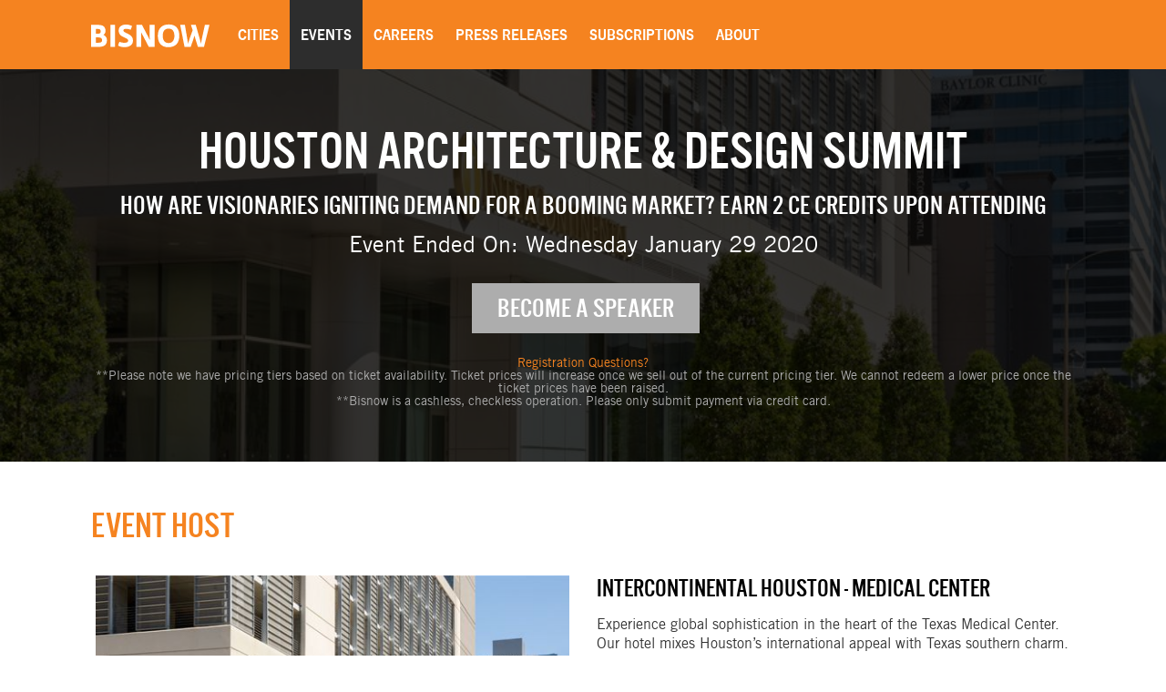

--- FILE ---
content_type: text/html; charset=UTF-8
request_url: https://www.bisnow.com/events/houston/commercial-real-estate/houston-architecture-design-summit-4454
body_size: 45364
content:
<!DOCTYPE HTML>
<html class="js csstransforms" prefix="og: http://ogp.me/ns#" lang="en">
<head>

    <title>Houston Architecture &amp; Design Summit in Houston</title>
    <meta name="csrf-token" content="8UnC6ZiCHkjxg8M71r6w1iSKjax8G8sefJXkJIrV"/>
    <link rel="canonical" href="https://www.bisnow.com/events/houston/Houston-Architecture-Design-Summit-4454"/>

<meta charset="utf-8">

<meta name="description"
      content="Houston’s architectural landscape is an eclectic one that mirrors our diverse city. Because the city is growing at such a tremendous pace it’s one of the most attractive cities in the US for owners, investors, and developers. Hear from the cities best architects on the most exciting projects in the pipeline and the important trends impacting architecture and design. You won’t want to miss our first ever Houston Architecture &amp; Design Summit."/>



                
            <meta name="viewport" content="width=device-width, initial-scale=1, maximum-scale=1">
        <meta name="format-detection" content="telephone=no">
    
    <link rel="shortcut icon" type="image/x-icon" href="https://cdn.bisnow.net/assets/website/favicon.ico">
    <link rel="apple-touch-icon" href="https://cdn.bisnow.net/assets/website/apple-touch-icon.png"/>
    <link rel="canonical" href="https://www.bisnow.com/events/houston/commercial-real-estate/houston-architecture-design-summit-4454"/>

    <script>
    window.addEventListener('message', function(event) {
        if (typeof event.data !== 'object' || event.data === null || Array.isArray(event.data)) {
          return;
      }
      if (!event.data.creativeId) {
        return;
      }
      console.log(event.data);

      window.dataLayer.push({
        event: "ad_loaded",
        ad: event.data
      })
    })
   </script>
    



    <link rel="image_src" href="https://cdn.bisnow.net/assets/webinars/bisnow-webinars-400x300.jpg"/>
    
    <meta prefix="og: http://ogp.me/ns#" property="og:image" content="https://cdn.bisnow.net/assets/webinars/bisnow-webinars-400x300.jpg"/>
    <meta property="og:image:width" content="400"/>
    <meta property="og:image:height" content="300"/>

    <meta prefix="og: http://ogp.me/ns#" property="og:title" content="Houston Architecture &amp; Design Summit"/>

<meta prefix="og: http://ogp.me/ns#" property="og:description"
      content="Houston’s architectural landscape is an eclectic one that mirrors our diverse city. Because the city is growing at such a tremendous pace it’s one of the most attractive cities in the US for owners, investors, and developers. Hear from the cities best architects on the most exciting projects in the pipeline and the important trends impacting architecture and design. You won’t want to miss our first ever Houston Architecture &amp; Design Summit."/>
<meta prefix="og: http://ogp.me/ns#" property="og:site_name" content="Bisnow"/>
<meta name="csrf-token" content="8UnC6ZiCHkjxg8M71r6w1iSKjax8G8sefJXkJIrV">    <meta name="twitter:site" content="@bisnow" />
<meta name="twitter:card" content="summary_large_image" />
 <meta name="twitter:image" content="https://cdn.bisnow.net/assets/webinars/bisnow-webinars-400x300.jpg" />

 <meta name="twitter:title" content="Houston Architecture &amp; Design Summit" />
 <meta name="twitter:description" content="Houston’s architectural landscape is an eclectic one that mirrors our diverse city. Because the city is growing at such a tremendous pace it’s one of the most attractive cities in the US for owners, investors, and developers. Hear from the cities best architects on the most exciting projects in the pipeline and the important trends impacting architecture and design. You won’t want to miss our first ever Houston Architecture &amp; Design Summit." />
    <script> window.app_url = 'https://www.bisnow.com'; </script>

                <link rel="preload" as="font" href="https://cdn.bisnow.net/assets/fonts/NewsGothic-DemiBold-webfont.eot" type="font/embedded-opentype" crossorigin="anonymous">
<link rel="preload" as="font" href="https://cdn.bisnow.net/assets/fonts/NewsGothic-DemiBold-webfont.eot?#iefix" type="font/embedded-opentype" crossorigin="anonymous">
<link rel="preload" as="font" href="https://cdn.bisnow.net/assets/fonts/NewsGothic-DemiBold-webfont.woff" type="font/woff" crossorigin="anonymous">
<link rel="preload" as="font" href="https://cdn.bisnow.net/assets/fonts/NewsGothic-DemiBold-webfont.ttf" type="font/truetype" crossorigin="anonymous">
<link rel="preload" as="font" href="https://cdn.bisnow.net/assets/fonts/NewsGothic-DemiBold-webfont.svg#NewsGothicFSBookBold" type="font/svg" crossorigin="anonymous">

<link rel="preload" as="font" href="https://cdn.bisnow.net/assets/fonts/AlternateGothicNo3-webfont.eot" type="font/embedded-opentype" crossorigin="anonymous">
<link rel="preload" as="font" href="https://cdn.bisnow.net/assets/fonts/AlternateGothicNo3-webfont.eot?#iefix" type="font/embedded-opentype" crossorigin="anonymous">
<link rel="preload" as="font" href="https://cdn.bisnow.net/assets/fonts/AlternateGothicNo3-webfont.woff" type="font/woff" crossorigin="anonymous">
<link rel="preload" as="font" href="https://cdn.bisnow.net/assets/fonts/AlternateGothicNo3-webfont.ttf" type="font/truetype" crossorigin="anonymous">
<link rel="preload" as="font" href="https://cdn.bisnow.net/assets/fonts/AlternateGothicNo3-webfont.svg#alternate_gothic_fs_no_3Rg" type="font/svg" crossorigin="anonymous">

<link rel="preload" as="font" href="https://cdn.bisnow.net/assets/fonts/tradegothicltstd-webfont.eot" type="font/embedded-opentype" crossorigin="anonymous">
<link rel="preload" as="font" href="https://cdn.bisnow.net/assets/fonts/tradegothicltstd-webfont.eot?#iefix" type="font/embedded-opentype" crossorigin="anonymous">
<link rel="preload" as="font" href="https://cdn.bisnow.net/assets/fonts/tradegothicltstd-webfont.woff" type="font/woff" crossorigin="anonymous">
<link rel="preload" as="font" href="https://cdn.bisnow.net/assets/fonts/tradegothicltstd-webfont.ttf" type="font/truetype" crossorigin="anonymous">
<link rel="preload" as="font" href="https://cdn.bisnow.net/assets/fonts/tradegothicltstd-webfont.svg#tradegothicltstd-webfont" type="font/svg" crossorigin="anonymous">

<link rel="stylesheet" type="text/css" href="//web-assets.bisnow.net/gulped/css/external.d721dbdf2beb21df9c9a.css"/>
<link rel="stylesheet" href="https://cdn.jsdelivr.net/gh/orestbida/cookieconsent@3.1.0/dist/cookieconsent.css">

    <script src="https://cdn.p-n.io/pushly-sdk.min.js?domain_key=rHIXu4tXyaihTKDbchvaEk1cqSuUBoIGo4Ly" defer></script>
    <script>
        var PushlySDK = window.PushlySDK || [];
        function pushly() { PushlySDK.push(arguments) }
        pushly('load', {
            domainKey: 'rHIXu4tXyaihTKDbchvaEk1cqSuUBoIGo4Ly',
        });
    </script>
    
    <style>
        div:not(.ingo_login_widget_popup_wrapper) > .ingo_login_widget {
            border: none !important;
            background: transparent !important;
            color: #fff !important;
            /*display: flex !important;*/
            padding-top: 0 !important;
            width: auto !important;
            text-align: center !important;
            padding: 0 !important;
            margin-bottom: 15px !important;
        }
        .ingo_login_widget_header,
        .ingo_login_widget_subheader,
        .ingo_login_widget_register_manual_link,
        .ingo_login_widget_social_button_manual {
            color: inherit !important;
        }
        .ingo_login_widget .ingo_login_widget_social_button_linkedin {
            background-color: #f58320 !important;
            transition: .2s ease;
            width: auto !important;
            border-radius: 0 !important;
            vertical-align: top !important;
        }
        .ingo_login_widget .ingo_login_widget_social_button_manual {
            display: inline-flex !important;
            line-height: 55px !important;
            border: none !important;
            padding: 0 !important;
        }
        .ingo_login_widget_social_button_manual .ingo_login_widget_social_button_text {
            margin-left: 0 !important;
            text-transform: uppercase !important;
            padding-left: 15px !important;
            padding-right: 15px !important;
        }
        .ingo_login_widget_social_button_manual .ingo_login_widget_social_button_icon {
            display: flex !important;
            height: 55px !important;
            width: 55px !important;
            transition: .2s ease !important;
            position: static !important;
            align-items: center !important;
            justify-content: center !important;
            background: #898989 !important;
            border-radius: 0 !important;
        }
        .ingo_login_widget_social_button_manual .ingo_login_widget_social_button_icon svg {
            position: static !important;
            top: auto !important;
            left: auto !important;
            margin-left: 0 !important;
            margin-top: 0 !important;
        }
        .ingo_login_widget_register_button,
        .ingo_login_widget_social_button_manual {
            background-color: #adadad !important;
            font-weight: bold !important;
            transition: .2s ease;
            border-radius: 0 !important;
            padding: 12px 15px !important;
            font-family: 'alternate_gothic_3', Arial, Helvetica, sans-serif !important;
            margin: 0 !important;
            vertical-align: top !important;
        }
        .ingo_login_widget_register_button:hover,
        .ingo_login_widget_social_button_manual:hover {
            color: #000 !important;
        }
        .ingo_login_widget .ingo_login_widget_social_button_linkedin:hover,
        .ingo_login_widget_register_button:hover,
        .ingo_login_widget_social_button_manual:hover {
            background-color: #999999 !important;
            transition: .2s ease;
        }
        .ingo_login_widget .ingo_login_widget_social_button_linkedin .ingo_login_widget_social_button_icon {
            background-color:  #c76a19 !important;
            height: 55px !important;
            width: 55px !important;
            transition: .2s ease;
            position: static !important;
            align-items: center;
            justify-content: center;
        }
        .ingo_login_widget .ingo_login_widget_social_button_linkedin .ingo_login_widget_social_button_icon svg {
            position: static !important;
            top: auto !important;
            left: auto !important;
            margin-left: 0 !important;
            margin-top: 0 !important;
        }
        .ingo_login_widget .ingo_login_widget_social_button_linkedin:hover .ingo_login_widget_social_button_icon {
            background-color: #696969 !important;
            transition: .2s ease;
        }
        .ingo_login_widget .ingo_login_widget_social_button_linkedin .ingo_login_widget_social_button_text {
            margin-left: 0 !important;
            font-weight: bold !important;
            padding-left: 15px !important;
            padding-right: 15px !important;
            font-family: 'alternate_gothic_3', Arial, Helvetica, sans-serif !important;
            text-align: center !important;
        }
        .ingo_login_widget .ingo_login_widget_social_button_linkedin span {
            color: #fff;
            transition: .2s ease;
        }
        .ingo_login_widget .ingo_login_widget_social_button_linkedin:hover span {
            color: #000 !important;
            transition: .2s ease;
        }
        .ingo_login_widget .ingo_login_widget_hr {
            display: none !important;
            background-color: #fcb040 !important;
            margin: 10px 40px;
        }
        div:not(.ingo_login_widget_popup_wrapper) > .ingo_login_widget .ingo_login_widget_field_text,
        div:not(.ingo_login_widget_popup_wrapper) > .ingo_login_widget .ingo_login_widget_bottom {
            color: #fff !important;
        }
        div:not(.ingo_login_widget_popup_wrapper) > .ingo_login_widget .ingo_login_widget_field_tooltip svg {
            fill: #fff !important;
        }
        .ingo_login_widget .ingo_login_widget_permissions .ingo_login_widget_field_checkbox input[type=checkbox] {
            background-color: #f58320 !important;
            appearance: none;
            width: 14px !important;
            height: 14px !important;
            border-radius: 2px !important;
        }
        .ingo_login_widget .ingo_login_widget_permissions .ingo_login_widget_field_checkbox input[type=checkbox]:checked::after {
            content: "" !important;
            position: absolute !important;
            left: 5px !important;
            top: 3px !important;
            width: 4px !important;
            height: 7px !important;
            border: solid #fff;
            border-width: 0 2px 2px 0;
            -webkit-transform: rotate(45deg);
            -ms-transform: rotate(45deg);
            transform: rotate(45deg);
        }
        .ingo_login_widget .ingo_login_widget_bottom a {
            color: #f58320 !important;
        }
    </style>

            <script type="text/javascript" src="//web-assets.bisnow.net/gulped/js/external-jquery.b4ef2c024cb7e53eb2a2.js"></script>
<script type="text/javascript" src="//web-assets.bisnow.net/gulped/js/external-after-jquery.3496849999eae2963be9.js"></script>
<script type="text/javascript" src="//web-assets.bisnow.net/gulped/js/external-jquery-addons.3cd803b87bbc1afcdf66.js" defer></script>
<script type="text/javascript" src="//web-assets.bisnow.net/gulped/js/external.d27a8bee9394d3def630.js" defer></script>
    
    
    <script>
        function getCsrfToken() {
            return jQuery('body').attr('data-csrf');
        }
    </script>

    <!--[if IE 8]>
    <link rel="stylesheet" href="https://www.bisnow.com/css/style-ie8.css">
    <![endif]-->
    <script>var _sf_startpt = (new Date()).getTime()</script>

        
  
    <script src="https://s7.addthis.com/js/300/addthis_widget.js#pubid=bisnow123" async></script>
            <script async src='https://www.google.com/recaptcha/api.js'></script>
        <script src="https://www.bisnow.com/js/jquery.form.js"></script>

            
        <script type="application/ld+json">
[{"@context":"http:\/\/schema.org","@type":"BusinessEvent","name":"Houston Architecture & Design Summit","startDate":"2020-01-29T08:00:00-06:00","doorTime":"2020-01-29T08:00:00-06:00","endDate":"2020-01-29T11:00:00-06:00","organizer":{"@type":"Organization","name":"Bisnow","url":"https:\/\/www.bisnow.com"},"sponsor":[{"@type":"Organization","name":"Garza EMC","url":"http:\/\/www.garzaemc.com\/","logo":"https:\/\/dce2e305b056ab6591f9-22e0dceb8d10c16c04964da87513693a.ssl.cf2.rackcdn.com\/garza-emc5258.jpg"},{"@type":"Organization","name":"Mayfield & Ragni Studio","url":"http:\/\/www.marsculture.com\/","logo":" "},{"@type":"Organization","name":"Pinnacle Structural Engineers","url":"http:\/\/www.pinnaclestructural.com\/"},{"@type":"Organization","name":"Commercial Gateway Houston","url":"http:\/\/commgate.com\/","logo":"https:\/\/dce2e305b056ab6591f9-22e0dceb8d10c16c04964da87513693a.ssl.cf2.rackcdn.com\/commercial-gateway-houston7774.jpg"},{"@type":"Organization","name":"LUCID","url":"https:\/\/www.lucidgang.com\/"},{"@type":"Organization","name":"GSD Construction","url":"http:\/\/www.gsd-tx.com"},{"@type":"Organization","name":"LJB CIVIL AND STRUCTURAL ENGINEERING","url":"http:\/\/www.ljbinc.com\/"},{"@type":"Organization","name":"Premium Parking","url":"https:\/\/www.premiumparking.com\/"},{"@type":"Organization","name":"Cam Studio LLC","url":"http:\/\/camstudioid.com\/"},{"@type":"Organization","name":"Collaborative Engineering Group","url":"http:\/\/www.collaborative-engr.com\/"},{"@type":"Organization","name":"Haworth Inc","url":"http:\/\/haworth.com\/"},{"@type":"Organization","name":"Wittigs Office Interiors  Houston","url":"http:\/\/wittigs.com\/"},{"@type":"Organization","name":"Paradigm Consultants","url":"https:\/\/www.paradigmconsultants.com\/"},{"@type":"Organization","name":"Industrious","url":"https:\/\/www.industriousoffice.com\/"}],"performer":[{"@type":"Person","name":"Michael Hsu","image":"https:\/\/08a5a5e0d8da3937f1e8-047a1983a5565ccddfe9e50b5fd407fe.ssl.cf2.rackcdn.com\/michael-hsu7608.png","jobTitle":"Principal","worksFor":{"@type":"Organization","name":"Michael Hsu Office of Architecture"}},{"@type":"Person","name":"Jon Pickard","image":"https:\/\/08a5a5e0d8da3937f1e8-047a1983a5565ccddfe9e50b5fd407fe.ssl.cf2.rackcdn.com\/jon-pickard8329..png","jobTitle":"Principal","worksFor":{"@type":"Organization","name":"Pickard Chilton"}},{"@type":"Person","name":"Scott Ziegler","jobTitle":"Senior Principal","worksFor":{"@type":"Organization","name":"Ziegler Cooper Architects"}},{"@type":"Person","name":"Pete Ed Garrett","jobTitle":"Founding Partner","worksFor":{"@type":"Organization","name":"Studio RED"}},{"@type":"Person","name":"Lauren Rottet","jobTitle":"CEO & Founding Principal","worksFor":{"@type":"Organization","name":"Rottet Studio"}},{"@type":"Person","name":"Jeffrey Brown","image":"https:\/\/117dabf4fdd0bf362351-6b9a3a5e195c09b81dcbe4cdb7d0fd8a.ssl.cf2.rackcdn.com\/jeffrey-brown3851.png","jobTitle":"CEO, Founding Principal","worksFor":{"@type":"Organization","name":"Powers Brown Architecture"}},{"@type":"Person","name":"Stephanie Burritt","jobTitle":"Principal and Managing Director","worksFor":{"@type":"Organization","name":"Gensler"}},{"@type":"Person","name":"Kelie Mayfield","jobTitle":"CEO + Founder","worksFor":{"@type":"Organization","name":"MaRS Culture"}},{"@type":"Person","name":"Roger Soto","jobTitle":"Senior Principal & Design Principal","worksFor":{"@type":"Organization","name":"HOK"}},{"@type":"Person","name":"Gin Braverman","image":"https:\/\/08a5a5e0d8da3937f1e8-047a1983a5565ccddfe9e50b5fd407fe.ssl.cf2.rackcdn.com\/gin-braverman3057.png","jobTitle":"Founder & Creative Director","worksFor":{"@type":"Organization","name":"Gin Design Group"}},{"@type":"Person","name":"Lauri Goodman Lampson","image":"https:\/\/117dabf4fdd0bf362351-6b9a3a5e195c09b81dcbe4cdb7d0fd8a.ssl.cf2.rackcdn.com\/lauri-goodman-lampson9873.png","jobTitle":"President + CEO","worksFor":{"@type":"Organization","name":"PDR"}},{"@type":"Person","name":"Adam Cryer","jobTitle":"President","worksFor":{"@type":"Organization","name":"Pinnacle Structural Engineers"}},{"@type":"Person","name":"Lisa Osborne","jobTitle":"President","worksFor":{"@type":"Organization","name":"Collaborative Engineering Group"}},{"@type":"Person","name":"Lisa Pope Westerman","jobTitle":"Founder & CEO","worksFor":{"@type":"Organization","name":"LUCID"}}],"url":"https:\/\/www.bisnow.com\/events\/houston\/Houston-Architecture-Design-Summit-4454","image":"https:\/\/cdn.bisnow.net\/fit?height=600&type=jpeg&url=https%3A%2F%2Fs3.amazonaws.com%2Fcdn.bisnow.net%2Fevents%2Fid%2F4454%2Fmarketing%2Fhouston-architecture-design-summit-page-background-1577755187.jpg&width=1080&sign=SNqJY38plH1onZrPlBpuoSwHKjarGHqP930q1grQe60","inLanguage":"en-US","location":{"@type":"Place","address":"InterContinental Houston - Medical Center, 6750 Main St, Houston, TX 77030, United States","name":"INTERCONTINENTAL\u00ae HOUSTON \u2013 MEDICAL CENTER"},"offers":{"@type":"Offer","url":"https:\/\/www.bisnow.com\/events\/houston\/Houston-Architecture-Design-Summit-4454","name":"Don't wait! This price won't last","price":109}}]
</script>

        <style>
        #pageEvents, #pageEventsToday {
            background-image: none;
            background-color: white;
        }

        #webinarSummary {
            border: none !important;
            margin-top: 15px;
        }
    </style>
    <!--[if lt IE 9]>
    <script src="https://html5shiv.googlecode.com/svn/trunk/html5.js"></script>
    <![endif]-->

    
    
    <script>
        window.onpageshow = function (event) {
            if (event.persisted) {

                /* TODO: Load on back-button */
            }
        };
    </script>

    
    
    <!--[if (gte IE 9) | (!IE)]>
    <script>
        document.addEventListener("touchstart", function () {}, false);
    </script>
    <![endif]-->
</head>

        
<body  id="pageEvents" 

class="cart-v2 events-page live-event-default is-not-mobile pageEventsItem cartController "

      
      
      onunload="(function() { /* intentionally left blank */ })()" data-csrf="8UnC6ZiCHkjxg8M71r6w1iSKjax8G8sefJXkJIrV">


<noscript>
    <iframe src="https://www.googletagmanager.com/ns.html?id=GTM-KW347H2"
            height="0" width="0" style="display:none;visibility:hidden"></iframe>
</noscript>


<div id="wrapper">
    
    
            <div id="fakeHeader"></div>
        <header id="header">
            <div class="innerWrap">
                <div class="in">

                    <div id="mobNavBtn"></div>
                    <div id="mobSubscribeBtn"><a href="https://www.bisnow.com/subscribe">SUBSCRIBE</a></div>
                    <div id="mobCartBtn"></div>

                                            <a class="logo" href="/">
                            <img src="https://cdn.bisnow.net/bisnow-logos/bisnow-white.svg" alt="Bisnow - (almost) never boring">
                        </a>
                    
                    <nav>
    <ul>
        
        <li class="subMenu mobNavSelect ">
            <a>Cities</a>
            <div class="subMenuContent nav-cols-city">

                    <ul id="gi_cities-dropdown" class="subMenuCities">
                                                    <li><a href="https://www.bisnow.com/atlanta">Atlanta</a></li>
                                                    <li><a href="https://www.bisnow.com/austin-san-antonio">Austin - San Antonio</a></li>
                                                    <li><a href="https://www.bisnow.com/baltimore">Baltimore</a></li>
                                                    <li><a href="https://www.bisnow.com/boston">Boston</a></li>
                                                    <li><a href="https://www.bisnow.com/charlotte">Charlotte</a></li>
                                                    <li><a href="https://www.bisnow.com/chicago">Chicago</a></li>
                                                    <li><a href="https://www.bisnow.com/dallas-ft-worth">Dallas-Fort Worth</a></li>
                                                    <li><a href="https://www.bisnow.com/denver">Denver</a></li>
                                                    <li><a href="https://www.bisnow.com/dublin">Dublin</a></li>
                                                    <li><a href="https://www.bisnow.com/houston">Houston</a></li>
                                                    <li><a href="https://www.bisnow.com/london">London</a></li>
                                                    <li><a href="https://www.bisnow.com/los-angeles">Los Angeles</a></li>
                                                    <li><a href="https://www.bisnow.com/new-york">New York</a></li>
                                                    <li><a href="https://www.bisnow.com/oakland">Oakland</a></li>
                                                    <li><a href="https://www.bisnow.com/philadelphia">Philadelphia</a></li>
                                                    <li><a href="https://www.bisnow.com/phoenix">Phoenix</a></li>
                                                    <li><a href="https://www.bisnow.com/raleigh-durham">Raleigh/Durham</a></li>
                                                    <li><a href="https://www.bisnow.com/san-francisco">San Francisco</a></li>
                                                    <li><a href="https://www.bisnow.com/south-florida">South Florida</a></li>
                                                    <li><a href="https://www.bisnow.com/washington-dc">Washington, D.C.</a></li>
                                            </ul>

            </div>
        </li>
        

        
        <li class="subMenu mobSubNavSelect  current ">
            <a href="https://www.bisnow.com/events">Events</a>
<div class="subMenuContent">
    <ul>
        <li><a href="https://www.bisnow.com/events">Calendar</a></li>
        <li><a href="https://www.bisnow.com/workshops">Educational Workshops</a></li>
        <li><a href="https://www.bisnow.com/firstdraftlive">First Draft Live</a></li>
        <li><a href="https://bisnowelevate.com" target="_blank">Elevate</a></li>
        <li><a href="https://bisnow.com/ascent" target="_blank">Ascent</a></li>
        <li><a href="https://bisnow.com/escape" target="_blank">Escape</a></li>
        <li><a href="https://www.bisnow.com/apply-to-speak">Apply to Speak</a></li>
        <li><a href="https://www.bisnow.com/event-sponsorship">Sponsor an Event</a></li>
    </ul>
</div>
        </li>
        

        
        <li id="subDesktopMenuCareerDevelopment" class="subMenu mobSubNavSelect mobNavSelect ">

            <a href="/top-talent">Careers</a>

            
            <div class="subMenuContent">
                <ul>
                                            <li>
                            <a href="/top-talent">Top Talent</a>
                        </li>
                                            <li>
                            <a href="/employer">Employer</a>
                        </li>
                                        <li><a href="https://www.selectleaders.com/?utm_source=system&utm_medium=website&utm_campaign=BCP_careers" rel="noopener" target="_blank">SelectLeaders</a></li>
                    <li><a href="https://careers.bisnow.com/" rel="noopener" target="_blank">Bisnow Careers</a></li>
                </ul>
            </div>
                    </li>
        

        
        <li class="mobSubNavSelect mobNavSelect ">
            <a href="https://www.bisnow.com/biswire">Press Releases</a>
        </li>
        

        
        <li id="subDesktopMenuAbout" class="subMenu">
            <a href="https://www.bisnow.com/subscriptions">Subscriptions</a>
            <div class="subMenuContent">
                <ul>
                    <li><a href="https://www.bisnow.com/subscriptions">Newsletters</a></li>
                    <li><a href="https://www.bisnow.com/newsletters">Newsletter Archive</a></li>
                    <li>
                        <a href="https://www.bisnow.com/insider-access-subscriptions">Insider Access Newsletters</a>
                    </li>
                    <li>
                        <a href="https://www.bisnow.com/insider-access-publications">Insider Access Archives</a>
                    </li>
                </ul>
            </div>
        </li>
        


        <li id="subDesktopMenuAbout" class="subMenu ">
            <a href="https://www.bisnow.com/about">About</a>
            <div class="subMenuContent">
                <ul>
                    <li><a href="https://www.bisnow.com/about#contact-us">Contact Us</a></li>
                    <li><a href="https://www.bisnow.com/about#sales-contacts">Advertise with Us</a></li>
                    <li class="subMenu-newsletters" style="display:none;"><a href="https://www.bisnow.com/subscriptions">Newsletters</a></li>
                    <li><a href="https://careers.bisnow.com" target="_blank" rel="noopener">Careers</a></li>
                </ul>
            </div>
        </li>
    </ul>
</nav>

                    <div id="header_partial"></div>

                </div>
            </div>
            <div id="mobNav">
    <ul>
        <li><a href="/">Home</a></li>

        <li class="subMenu mobNavSelect ">
            <div class="selectWrapper">
                <select>
                    <option disabled="disabled" selected="selected" value="0">Choose your city</option>
                    <option value="https://www.bisnow.com/national">National</option>
                                            <option value="https://www.bisnow.com/atlanta">Atlanta</option>
                                            <option value="https://www.bisnow.com/austin-san-antonio">Austin - San Antonio</option>
                                            <option value="https://www.bisnow.com/baltimore">Baltimore</option>
                                            <option value="https://www.bisnow.com/boston">Boston</option>
                                            <option value="https://www.bisnow.com/charlotte">Charlotte</option>
                                            <option value="https://www.bisnow.com/chicago">Chicago</option>
                                            <option value="https://www.bisnow.com/dallas-ft-worth">Dallas-Fort Worth</option>
                                            <option value="https://www.bisnow.com/denver">Denver</option>
                                            <option value="https://www.bisnow.com/dublin">Dublin</option>
                                            <option value="https://www.bisnow.com/houston">Houston</option>
                                            <option value="https://www.bisnow.com/london">London</option>
                                            <option value="https://www.bisnow.com/los-angeles">Los Angeles</option>
                                            <option value="https://www.bisnow.com/new-york">New York</option>
                                            <option value="https://www.bisnow.com/oakland">Oakland</option>
                                            <option value="https://www.bisnow.com/philadelphia">Philadelphia</option>
                                            <option value="https://www.bisnow.com/phoenix">Phoenix</option>
                                            <option value="https://www.bisnow.com/raleigh-durham">Raleigh/Durham</option>
                                            <option value="https://www.bisnow.com/san-francisco">San Francisco</option>
                                            <option value="https://www.bisnow.com/south-florida">South Florida</option>
                                            <option value="https://www.bisnow.com/washington-dc">Washington, D.C.</option>
                                    </select>
                <span>Cities</span>
            </div>
        </li>

        <li class="subMenu mobSubNavSelect mobNavSelect  current ">
            <a href="https://www.bisnow.com/events">Events</a>
<div class="subMenuContent">
    <ul>
        <li><a href="https://www.bisnow.com/events">Calendar</a></li>
        <li><a href="https://www.bisnow.com/workshops">Educational Workshops</a></li>
        <li><a href="https://www.bisnow.com/firstdraftlive">First Draft Live</a></li>
        <li><a href="https://bisnowelevate.com" target="_blank">Elevate</a></li>
        <li><a href="https://bisnow.com/ascent" target="_blank">Ascent</a></li>
        <li><a href="https://bisnow.com/escape" target="_blank">Escape</a></li>
        <li><a href="https://www.bisnow.com/apply-to-speak">Apply to Speak</a></li>
        <li><a href="https://www.bisnow.com/event-sponsorship">Sponsor an Event</a></li>
    </ul>
</div>
        </li>

        <li id="subMobileMenuCareerDevelopment" class="subMenu mobSubNavSelect mobNavSelect ">

            <a href="/top-talent">Careers</a>

            
                <div class="subMenuContent">
                    <ul>
                                                    <li>
                                <a href="/top-talent">Top Talent</a>
                            </li>
                                                    <li>
                                <a href="/employer">Employer</a>
                            </li>
                                                    <li><a href="https://www.selectleaders.com/?utm_source=system&utm_medium=website&utm_campaign=BCP_careers" rel="noopener" target="_blank">SelectLeaders</a></li>
                            <li><a href="https://careers.bisnow.com/" rel="noopener" target="_blank">Bisnow Careers</a></li>
                    </ul>
                </div>
                    </li>

        <li id="subMobileMenuPodcasts" class="mobSubNavSelect mobNavSelect ">
            <a href="https://www.bisnow.com/biswire">Press Releases</a>
        </li>

        <li id="subMobileMenuAbout" class="subMenu ">
            <a href="https://www.bisnow.com/subscriptions">Subscriptions</a>
            <div class="subMenuContent">
                <ul>
                    <li><a href="https://www.bisnow.com/subscriptions">Newsletters</a></li>
                    <li><a href="https://www.bisnow.com/newsletters">Newsletter Archive</a></li>
                    <li>
                        <a href="https://www.bisnow.com/insider-access-subscriptions">Insider Access Newsletters</a>
                    </li>
                    <li>
                        <a href="https://www.bisnow.com/insider-access-publications">Insider Access Archives</a>
                    </li>
                </ul>
            </div>
        </li>

        <li id="subMobileMenuAbout" class="subMenu ">
            <a href="https://www.bisnow.com/about">About</a>
            <div class="subMenuContent">
                <ul>
                    <li><a href="https://www.bisnow.com/about#contact-us">Contact Us</a></li>
                    <li><a href="https://www.bisnow.com/about#sales-contacts">Advertise with Us</a></li>
                    <li><a href="https://careers.bisnow.com" target="_blank" rel="noopener">Careers</a></li>
                </ul>
            </div>
        </li>

                    <li id="subMobileMenuRichList">
                <a href="https://www.bisnow.com/about#contact-us">Contact Us</a>
            </li>
            </ul>

    <div class="mob-user-menu">
        <ul id="mobNav-user" class="hidden">

            <li class="subMenu dropdownLinks"><a href="https://www.bisnow.com/subscriptions">My Subscriptions</a>
                <ul>
                    <li class="subMenu dropdownLinks"><a href="https://www.bisnow.com/subscriptions">Newsletters</a></li>
                    <li class="subMenu dropdownLinks"><a href="https://www.bisnow.com/newsletters">Newsletter Archives</a></li>
                    <li class="subMenu dropdownLinks"><a href="https://www.bisnow.com/insider-access-subscriptions">Insider Access Newsletters</a></li>
                    <li class="subMenu dropdownLinks"><a href="https://www.bisnow.com/insider-access-publications">Insider Access Archives</a></li>
                </ul>
            </li>
            <li class="subMenu dropdownLinks"><a href="https://www.bisnow.com/orders">My Purchases</a>
                <ul>
                    <li class="subMenu dropdownLinks"><a href="https://www.bisnow.com/user/my/tickets">Tickets</a></li>
                    <li class="subMenu dropdownLinks"><a href="https://www.bisnow.com/user/my/attendee-lists">Attendee Lists</a></li>
                    <li class="subMenu dropdownLinks"><a href="https://www.bisnow.com/videos">Videos</a></li>
                    <li class="subMenu dropdownLinks"><a href="https://www.bisnow.com/user/my/invoices">Invoices</a></li>
                </ul>
            </li>
            <li class="subMenu dropdownLinks"><a href="https://www.bisnow.com/user/preferences">Edit Profile</a></li>
            <li class="subMenu dropdownLinks"><a href="https://www.bisnow.com/logout">Log Out</a></li>

            <li>
                <span class="search"><i class="searchIcon"></i></span>
                <div class="inputText hidden">
                    <form method="GET" action="https://www.bisnow.com/search/news" accept-charset="UTF-8">
                        <div class="inputText">
                            <input type="text" name="search" placeholder="search" autocomplete="off">
                        </div><!-- / .inputText -->
                        <div class="btn"><button>GO</button></div>
                    </form>
                </div>
            </li>
        </ul>


        <ul id="mobNav-guest" class="hidden">

            <li class="subMenu">
                <a class="logIn" href="javascript:void(0)" onclick="loginModalShow(false, null, 'signin');return false">Login</a>
            </li>

            <li class="subMenu">
                <a class="signUp" href="javascript:void(0)" onclick="loginModalShow(false, null, 'signup');return false">Sign Up</a>
            </li>

            <li>
                <span class="search"><i class="searchIcon"></i></span>
                <div class="inputText hidden">
                    <form method="GET" action="https://www.bisnow.com/search/news" accept-charset="UTF-8">
                        <div class="inputText">
                            <input type="text" name="search" placeholder="search" autocomplete="off">
                        </div><!-- / .inputText -->
                        <div class="btn"><button>GO</button></div>
                    </form>
                </div>
            </li>
        </ul>
    </div>


</div>
<div id="mobNav-background"></div>
        </header>
        

        
                    
    
            <script src="//cdn.jsdelivr.net/npm/sweetalert2@11"></script>
<div class="modal fade" id="myModal" tabindex="-1" role="dialog" aria-labelledby="modalLableSponsorInfo"
     aria-hidden="true">
    <div class="modal-dialog">
        <div class="modal-content">
            <div class="modal-header">
                <h4 class="modal-title" id="modalLableSponsorInfo">REQUEST SPONSORSHIP INFORMATION</h4>
                                <p style="font-size:14px;margin-top:10px">Or email
                    <a href="mailto:k?subject=Sponsor Contact Request [Houston]" style="color:white;">k</a>
                </p>
                            </div>
            <div class="modal-body sponsor-event">
                <form method="POST" action="https://www.bisnow.com">
                    <input type="hidden" name="_token" value="8UnC6ZiCHkjxg8M71r6w1iSKjax8G8sefJXkJIrV"/>
                    <input type="hidden" name="event_id" value="4454"/>
                    <input type="hidden" name="city" value="Houston"/>

                    <div class="table">
                        <div class="row">
                            <div class="col-lg-6 col-md-6 col-sm-12">
                                <label for="contact_name">Your Name:</label>
                                <div class="inputText">
                                    <input id="contact_name" placeholder="Name" autocomplete="off" name="name" type="text" value="">
                                </div>
                            </div>
                            <div class="col-lg-6 col-md-6 col-sm-12">
                                <label for="contact_name">Company:</label>
                                <div class="inputText">
                                    <input id="contact_company" placeholder="Company" autocomplete="off" name="company" type="text" value="">
                                </div>
                            </div>

                            <div class="col-lg-6 col-md-6 col-sm-12">
                                <label for="contact_email">Your Email:</label>
                                <div class="inputText">
                                    <input id="contact_email" placeholder="Email" autocomplete="off" name="email" type="email" value="">
                                </div>
                            </div>
                            <div class="col-lg-6 col-md-6 col-sm-12">
                                <label for="contact_email">Your Phone Number:</label>
                                <div class="inputText">
                                    <input id="contact_phone" placeholder="Phone Number" autocomplete="off" name="phone" type="text" value="">
                                </div>
                            </div>

                            <div class="col-lg-12 col-md-12 col-sm-12">
                                <input name="form_url" type="hidden" value="http://www.bisnow.com/events/houston/commercial-real-estate/houston-architecture-design-summit-4454">
                                <label for="contact_message">Your Message:</label>
                                <div class="inputText">
                  <textarea name="message"
                            placeholder=""
                            id="contact_message"
                            style="resize:none;height:110px"
                            autocomplete="off"></textarea>
                                    <input type="hidden" name="email_from"
                                           value=""/>
                                    <input type="hidden"
                                           name="subject_send"
                                           value="Houston : Houston Architecture &amp; Design Summit"/>
                                </div>
                            </div>

                        </div>
                    </div>

                </form>
            </div>
            <div class="modal-footer">
					<span class="btn" data-dismiss="modal" style="vertical-align: middle" onclick="resetForm()">
						<a href="">CLOSE</a>
					</span>
                <span class="btn" id="modalSendBtn" style="vertical-align: middle">
						<a href="">SEND</a>
					</span>
            </div>
        </div>
    </div>
</div>




<div class="modal fade" id="emailShare" tabindex="-1" role="dialog" aria-labelledby="modalLabelEmailShare"
     aria-hidden="true">
    <div class="modal-dialog">
        <div class="modal-content">
            <div class="modal-header">
                <h4 class="modal-title" id="modalLabelEmailShare">SHARE EVENT</h4>
                <p style="font-size:14px;margin-top:10px">Use the form below to send story to a friend.</p>
            </div>
            <div class="modal-body email-share">
                <form method="POST" action="https://www.bisnow.com">
                    <input type="hidden" name="_token" value="8UnC6ZiCHkjxg8M71r6w1iSKjax8G8sefJXkJIrV"/>

                <div class="table">
                    <div class="row">
                        <div class="col-lg-6 col-md-6 col-sm-12">
                            <label for="emailShare-name">Your Name:</label>
                            <br/>
                            <div class="inputText">
                                <input id="emailShare-name" class="contact_name" placeholder="Your Name" autocomplete="off" name="name" type="text" value="">
                            </div>
                        </div>
                        <div class="col-lg-6 col-md-6 col-sm-12">
                            <label for="emailShare-email">Friend's Email:</label>
                            <br/>
                            <div class="inputText">
                                <input id="emailShare-email" class="contact_email" placeholder="Friend&#039;s Email" autocomplete="off" name="email" type="email" value="">
                            </div>
                        </div>

                        <div class="col-lg-12 col-md-12 col-sm-12">
                            <input name="form_url" type="hidden" value="http://www.bisnow.com/events/houston/commercial-real-estate/houston-architecture-design-summit-4454">
                            <label for="emailshare-contact_message">Your Message:</label>
                            <div class="inputText">
                  <textarea name="message"
                            placeholder=""
                            class="contact_message"
                            style="resize:none;height:110px"
                            id="emailshare-contact_message"
                            autocomplete="off">Check out the following Bisnow event, I thought that it would interest you:</textarea>
                                <input name="event_name" type="hidden" value="Houston Architecture &amp; Design Summit">
                                <input name="event_url" type="hidden" value="https://www.bisnow.com/events/houston/commercial-real-estate/houston-architecture-design-summit-4454">
                            </div>
                        </div>

                    </div>
                </div>

                </form>
            </div>
            <div class="modal-footer">
					<span class="btn" data-dismiss="modal" style="vertical-align: middle" onclick="resetForm()">
						<a href="">CLOSE</a>
					</span>
                <span class="btn modalShareBtn" id="modalShareBtn" style="vertical-align: middle">
						<a href="">SHARE</a>
					</span>
            </div>
        </div>
    </div>
</div>



<div class="modal fade" id="eventRegistrationQuestions" tabindex="-1" role="dialog"
     aria-labelledby="modalLabelEventQuestions" aria-hidden="true">
    <div class="modal-dialog">
        <div class="modal-content">
            <div class="modal-header">
                <h4 class="modal-title" id="modalLabelEventQuestions">REGISTRATION QUESTIONS</h4>
            </div>
            <div class="modal-body">
                <table>
                    <tr>
                        <th style="text-align: left; padding-right: 10px;">Call:</th>
                        <td id="event-questions-call">
                            202-684-2034
                        </td>
                    </tr>
                    <tr>
                        <th style="text-align: left; padding-right: 10px;">Email:</th>
                        <td id="event-questions-email">
                            <a href="mailto:eventregistration@bisnow.com">eventregistration@bisnow.com</a>
                        </td>
                    </tr>
                </table>
            </div>
            <div class="modal-footer">
				<span class="btn" data-dismiss="modal" style="vertical-align: middle" onclick="resetForm()">
					<a href="">CLOSE</a>
				</span>
            </div>
        </div>
    </div>
</div>





<div class="modal fade" id="modalSpeaker" tabindex="-1" role="dialog" aria-labelledby="modalLabelSpeaker"
     aria-hidden="true">
    <div class="modal-dialog">
        <div class="modal-content">
            <div class="modal-header">
                <h4 class="modal-title" id="modalLabelSpeaker">Request  Speaker Information</h4>
            </div>
            <form method="POST" id="speaker-form" accept-charset="UTF-8">
                <input type="hidden" name="city" value="Houston"/>

                <input type="hidden" name="_token" value="8UnC6ZiCHkjxg8M71r6w1iSKjax8G8sefJXkJIrV"/>
                <input type="hidden" name="classification_id" value="83">
                <input type="hidden" name="event_id" value="4454">
                <input type="hidden" name="form_url" value="https://www.bisnow.com/events/houston/commercial-real-estate/houston-architecture-design-summit-4454">

                <div class="modal-body">
                    <div class="row">
                        <div class="col-md-12">
                            <div class="inputText">
                                <input id="contact_speaker_name" placeholder="Full Name" autocomplete="off"
                                       name="contact_name" type="text" value="">
                            </div>

                        </div>
                    </div>

                    <div class="row">
                        <div class="col-md-12">
                            <div class="inputText">
                                <input id="contact_speaker_company" placeholder="Company" autocomplete="off"
                                       name="company" type="text" value="">
                            </div>
                        </div>
                    </div>

                    <div class="row">
                        <div class="col-md-12">
                            <div class="inputText">
                                <input id="contact_speaker_position" placeholder="Position" autocomplete="off"
                                       name="position" type="text" value="">
                            </div>
                        </div>
                    </div>

                    <div class="row">
                        <div class="col-md-6">
                            <div class="inputText">
                                <input id="contact_speaker_email" placeholder="Email" autocomplete="off" name="email"
                                       type="text" value="">
                            </div>
                        </div>
                        <div class="col-md-6">
                            <div class="inputText">
                                <input id="contact_speaker_phone" placeholder="Phone Number" autocomplete="off"
                                       name="phone" type="text" value="">
                            </div>
                        </div>
                    </div>

                    <BR>

                    <h3>Speaker Topics</h3>
                    <div class="row">

                        <div class="col-md-4 col-sm-6 col-xs-12">
                            <input type="checkbox" name="asset_classes[]" value="Capital Markets"
                                   class="speaker-checkbox"> Capital Markets <br>
                            <input type="checkbox" name="asset_classes[]" value="Data Center" class="speaker-checkbox">
                            Data Center <br>
                            <input type="checkbox" name="asset_classes[]" value="Healthcare" class="speaker-checkbox">
                            Healthcare <br>
                            <input type="checkbox" name="asset_classes[]" value="Hospitality" class="speaker-checkbox">
                            Hospitality
                        </div><!-- / .col -->
                        <div class="col-md-4 col-sm-6 col-xs-12">
                            <input type="checkbox" name="asset_classes[]" value="Industrial" class="speaker-checkbox">
                            Industrial <br>
                            <input type="checkbox" name="asset_classes[]" value="Life Sciences"
                                   class="speaker-checkbox"> Life Sciences <br>
                            <input type="checkbox" name="asset_classes[]" value="Multifamily" class="speaker-checkbox">
                            Multifamily <br>
                            <input type="checkbox" name="asset_classes[]" value="Office" class="speaker-checkbox">
                            Office
                        </div><!-- / .col -->
                        <div class="col-md-4 col-sm-6 col-xs-12">
                            <input type="checkbox" name="asset_classes[]" value="Shopping Center"
                                   class="speaker-checkbox"> Retail <br>
                            <input type="checkbox" name="asset_classes[]" value="Self Storage" class="speaker-checkbox">
                            Self Storage <br>
                            <input type="checkbox" name="asset_classes[]" value="Senior Living"
                                   class="speaker-checkbox"> Senior Living <br>
                            <input type="checkbox" name="asset_classes[]" value="Student Housing"
                                   class="speaker-checkbox"> Student Housing
                        </div><!-- / .col -->

                    </div>

                    <br>

                    <h3>Tell us a Little More</h3>
                    <div class="row">

                        <div class="col-md-12">
                            <div class="textarea"><textarea name="comments" id="contact_speaker_message"
                                                            rows="4"></textarea></div>
                        </div>

                    </div>

                </div>

                <div class="formBlock" style="padding-left:20px">
                                            <span id="captchaError" class="error hidden">Security response is invalid. Please try again.</span>
                        <div class="g-recaptcha" data-sitekey="6LflBawZAAAAAGt2yxCayikWIkHK6vAOUUd8GDJ7"></div>
                                        <div class="modal-footer">
                        <span class="btn" data-dismiss="modal" style="vertical-align: middle" onclick="resetForm()">
                            <a href="">CLOSE</a>
                        </span>
                        <span class="btn" id="modalSpeakerSend" style="vertical-align: middle">
                            <a href="">SEND</a>
                        </span>
                    </div>
            </div>

            </form>
        </div>
    </div>
</div>


<script>
    $(function () {
        var modalRegistrationQuestions = $('#eventRegistrationQuestions').modal({
            show: false,
        });
        $('.registration-questions').click(function (e) {
            e.preventDefault();
            modalRegistrationQuestions.modal('show');
        });

            });
</script>

<script>
    function resetForm() {
      $('#modalSpeaker #speaker-form #contact_speaker_name').val('')
      $('#modalSpeaker #speaker-form #contact_speaker_email').val('')
      $('#modalSpeaker #speaker-form #contact_speaker_phone').val('')
      $('#modalSpeaker #speaker-form #contact_speaker_company').val('')
      $('#modalSpeaker #speaker-form #contact_speaker_position').val('')
      $('#modalSpeaker #speaker-form #contact_speaker_message').val('')
      $('#modalSpeaker #speaker-form .speaker-checkbox').each(function( index ) {
        $(this).prop('checked', false)
      });
            grecaptcha.reset()
      $('#captchaError').html( 'Security response is invalid. Please try again.' );
      $('#captchaError').addClass('hidden');
          }

    $(function () {

        $('#modalSpeakerSend').click(function (e) {
            e.preventDefault();


            const validated = $('#modalSpeakerSend').isFormValidated([
              '#contact_speaker_email',
              '#contact_speaker_name',
              '#contact_speaker_company',
              '#contact_speaker_position',
              '#contact_speaker_message',
            ], {
              email: [ '#contact_speaker_email' ],
              phone: [ '#contact_speaker_phone' ],
            })

            if (!validated.status) {
                Swal.fire({
                  icon: 'error',
                  title: 'Oops...',
                  text: validated.message
                })
                return false;
            }

            $('#modalSpeakerSend').toggleButtonLoading('Sending..');

            $.ajax({
                data: $("#speaker-form").serialize(),
                url: "https://www.bisnow.com/submitspeaker",
                headers: {'X-CSRF-TOKEN': getCsrfToken()},
                type: 'POST'
            }).done(function (data) {
                $('#modalSpeakerSend').toggleButtonLoading('Send');
                if (data.status === 'sent') {
                    $('.modal-body').html(data.message);
                    $('#modalSpeaker').modal("hide");
                    resetForm()
                    return true;
                } else if (data.hasOwnProperty('invalid_captcha')) {
                    var captcha = $("input[name='captcha']");
                    captcha.parent('div').addClass('validationError');
                    captcha.val('');
                    $('#captchaError').html( data.invalid_captcha );
                    $('#captchaError').removeClass('hidden');
                }
            })
        })

    })
</script>

    
    <a class="contactAnchor" href="https://www.bisnow.com/about#contact-us">
        <span>Contact Us</span>
    </a>
    

    
        

    
    <section id="webinarDetails" class="upcomingWebinars">
        <div class="in">

            
            <div class="flash-message hidden alert"></div>
            
            
                            <div class="webinarItem noHover"
                     style="background-image: url(https://cdn.bisnow.net/fit?height=600&type=jpeg&url=https%3A%2F%2Fs3.amazonaws.com%2Fcdn.bisnow.net%2Fevents%2Fid%2F4454%2Fmarketing%2Fhouston-architecture-design-summit-page-background-1577755187.jpg&width=1080&sign=SNqJY38plH1onZrPlBpuoSwHKjarGHqP930q1grQe60);background-repeat: no-repeat;background-size: cover; background-position: center;">
                    <div class="webinarItemOpacity"></div>

                            <div id="webinarHeader">
                    <h1>Houston Architecture & Design Summit</h1>

                                            <h3>How Are Visionaries Igniting Demand for a Booming Market? Earn 2 CE Credits Upon Attending</h3>
                    
                                                                        <p>
                                Event Ended On: Wednesday January 29 2020
                            </p>
                                            
                    <div id="upcomingWebinarButtons">
    <div>
                <div class="buttons">
            <!-- This is a duplicate, that seems to only be for mobile, and that makes some things weird. -->
                                    <span class="btn orange show-cart-v2" id="attendee-list-button">
                <a href="https://www.bisnow.com/checkout/v2/3405"
                   onclick="eccAttendeeListClick( 4454 )" class="btn buyNowBtn show-cart-v2 attendee-btn">Attendee List</a>
            </span>
                                                                <span class="btn grey go-speaking" id="speaking-button">
                    <a>Become A Speaker</a>
                </span>
                                </div>
    </div>
</div>

<div id="upcomingWebinarNotices">
            <p class="text-center">
        <span class="notice registration-questions">
            <a href="javascript:void(0)"
               data-product-id="3404">Registration Questions?</a>
        </span>
            <!-- Why do we care if this is in person for the prices / payment? -->
                            <br/>
                **Please note we have pricing tiers based on ticket availability. Ticket prices will increase once we sell out of the current pricing tier. We cannot redeem a lower price once the ticket prices have been raised.<br/>
                **Bisnow is a cashless, checkless operation. Please only submit payment via credit card.<br/>
                    </p>
        <div class="clearfix"></div>
</div>


<script>
    $(document).ready(function () {
        $('BODY').on('BN_user_data_loaded', function (response) {
            if (response.ticket_purchased && $('#join-event-button').length) {
                $('#join-event-button').removeClass('hidden');
                $('.registerMobileBtn').addClass('hidden');
                $('.registerDesktopBtn').addClass('hidden');
            }
        });
    });
</script>

  
                </div>
            </div>
            

            
            
                        

            
            
                            
                                
            
            
            
            
                            <div id="rawSpace" class="eventDetailBlock">
                    <h2>Event Host</h2>
                                            <div class="row rawSpaceBackground">
    <div class="col-xs-12 col-sm-12 col-md-6 col-lg-6">
                    <img src="https://cdn.bisnow.net/resize?type=jpeg&amp;url=https%3A%2F%2Fs3.amazonaws.com%2Fcdn.bisnow.net%2Fevents%2Fid%2F4454%2Fraw-space%2Fevent-4454-raw-space-host-0-1577837979-houston-architecture-design-summit.jpeg&amp;width=1000&amp;sign=6OaGUldW3i52wkIlotOSPcx5cW_4ZbFtcN8sVa0yD4k" alt="Events Raw Space"/>
            </div>
    <div class="col-xs-12 col-sm-12 col-md-6 col-lg-6">
        <h3 class="title">InterContinental Houston - Medical Center</h3>
        <p>Experience global sophistication in the heart of the Texas Medical Center. Our hotel mixes Houston&rsquo;s international appeal with Texas southern charm. The InterContinental Houston Medical Center is the areas premier, full-service upscale hotel.<br /><br /> Create memorable moments and convene with ease in 18,000 square feet of meeting space centrally located on the 7th floor, with floor-to-ceiling windows, convenient innovative touches, and world-class service. With a variety of flexible event spaces featuring a beautiful terrace, luxurious ballroom and foyer spaces, you are sure to find our versatile spaces can be customized to your exact needs for your function.</p>
            </div>
</div>

                                    </div>
            
            
            
            
            
                            <div id="webinarSpeakers" class="eventDetailBlock">
<h2>
            Speakers and Panels
    </h2>
    <div class="webinarSpeakers row">
            </div>
                        <div class="eventPanel">
                            <h3 class="panelTitle">Keynote Discussion With Jon Pickard</h3>
                                <div class="webinarSpeakers row">
                                    <div class="webinarSpeaker col-lg-3 col-md-3 col-sm-4 col-xs-6 speaker-keynote" id="webinarSpeaker0">
    <div class="speaker-image">
                    <a href="javascript:void(0)" onclick="return showBio(this);">
                <img src="https://cdn.bisnow.net/resize?colorspace=bw&amp;type=jpeg&amp;url=https%3A%2F%2Fs3.amazonaws.com%2Fcdn.bisnow.net%2Fpanelists%2F10524%2Fjon-pickard-square-1574720596.jpg&amp;width=250&amp;sign=cmlZ-QulSde8o0u3psMAatwQYw4eZw06LSef_pVQFbg" alt="Jon Pickard" />

                
                
                <section class="panelist-data" style="display: none;">
                    <div class="name">Jon Pickard</div>
                    <div class="bio">Jon Pickard has been recognized internationally for his achievements in architecture. He has designed or collaborated in the
design of some of the world’s most recognized buildings, including such prominent projects as the ExxonMobil Global Campus,
609 Main and BG Group Place, all in Houston; Norfolk Southern’s new headquarters and 1180 Peachtree in Atlanta;
Northwestern Mutual’s headquarters in Milwaukee; the Devon Energy Center in Oklahoma City; 300 North LaSalle in downtown
Chicago; and, the CalPERS Headquarters Complex in Sacramento.
Prior to the founding of Pickard Chilton, he collaborated with Cesar Pelli in the design of numerous landmark and award-winning
projects, including the World Financial Center in New York, and Kuala Lumpur City Centre, a development that included the
Petronas Towers.
Mr. Pickard received his Bachelor of Arts in Architecture from Iowa State University and his Master of Architecture from the Yale
School of Architecture. He has lectured extensively at academic institutions and currently serves on the Yale School of
Architecture Dean’s Council.</div>
                    <div class="company"><strong>Pickard Chilton</strong></div>
                    <div class="title">Principal</div>
                </section>
            </a>
        
                <div class="speakerTitle">
                            <span>Keynote</span>
                    </div>
            </div>

    <div class="webinarSpeakerContent">
        <h3>
            Jon Pickard
        </h3>
        <div class="company">
            <span>
                Principal,
            </span>
            <span>Pickard Chilton </span>
        </div>
    </div>
    <div class="clearfix"></div>
</div>
                                    <div class="webinarSpeaker col-lg-3 col-md-3 col-sm-4 col-xs-6 " id="webinarSpeaker1">
    <div class="speaker-image">
                    <a href="javascript:void(0)" onclick="return showBio(this);">
                <img src="https://cdn.bisnow.net/resize?colorspace=bw&amp;type=jpeg&amp;url=https%3A%2F%2Fs3.amazonaws.com%2Fcdn.bisnow.net%2Fpanelists%2F715%2Flauri-goodman-lampson-square-1707455363-.jpg&amp;width=250&amp;sign=-GywFH1VLdtaUTsMclz8y1dAnf8bzWJUtu_9scMmGBI" alt="Lauri Goodman Lampson" />

                
                
                <section class="panelist-data" style="display: none;">
                    <div class="name">Lauri Goodman Lampson</div>
                    <div class="bio">Lauri Goodman Lampson is a business visionary who challenges executives to rethink their
approach to work and place. As PDR’s President and CEO, she is the mastermind behind the
firm’s innovative business model and integrated approach to consulting, design, and brand
services.
PDR guides organizations to leverage the boundless opportunities in front of them to move
forward faster. They work to simplify the complexity of workplace decisions— creating places
and experiences that make people, businesses, ideas, and decisions BETTER.
As a designer, workplace strategist, and business advisor, Lauri has built PDR into the thought
leadership platform and creative powerhouse it is today.</div>
                    <div class="company"><strong>PDR</strong></div>
                    <div class="title">President + CEO</div>
                </section>
            </a>
        
                <div class="speakerTitle">
                            <span>Moderator </span>
                    </div>
            </div>

    <div class="webinarSpeakerContent">
        <h3>
            Lauri Goodman Lampson
        </h3>
        <div class="company">
            <span>
                President + CEO,
            </span>
            <span>PDR </span>
        </div>
    </div>
    <div class="clearfix"></div>
</div>
                                </div>
                    </div>
                    <div class="eventPanel">
                            <h3 class="panelTitle">Designing a City of the Future</h3>
                                <h4 class="panelSubtitle">How Are Market Leaders Creating a Modern Metropolis?</h4>
                                <div class="webinarSpeakers row">
                                    <div class="webinarSpeaker col-lg-3 col-md-3 col-sm-4 col-xs-6 " id="panelSpeaker1-0">
    <div class="speaker-image">
                    <a href="javascript:void(0)" onclick="return showBio(this);">
                <img src="https://cdn.bisnow.net/resize?colorspace=bw&amp;type=jpeg&amp;url=https%3A%2F%2Fs3.amazonaws.com%2Fcdn.bisnow.net%2Fpanelists%2F17198%2Flisa-westerman-square-1576192303.jpg&amp;width=250&amp;sign=O1vJZN6mpPnQzw_QyZNkNRR2fOvFDuCYH4m6ib-zq4o" alt="Lisa Pope Westerman" />

                
                
                <section class="panelist-data" style="display: none;">
                    <div class="name">Lisa Pope Westerman</div>
                    <div class="bio">With a seasoned hospitality career that includes game changing &amp; award-winning restaurants, hotels, spas &amp; amenities, Lisa unifies the best talent to create the global dream team for each unique project.</div>
                    <div class="company"><strong>LUCID</strong></div>
                    <div class="title">Founder &amp; CEO</div>
                </section>
            </a>
        
            </div>

    <div class="webinarSpeakerContent">
        <h3>
            Lisa Pope Westerman
        </h3>
        <div class="company">
            <span>
                Founder &amp; CEO,
            </span>
            <span>LUCID </span>
        </div>
    </div>
    <div class="clearfix"></div>
</div>
                                    <div class="webinarSpeaker col-lg-3 col-md-3 col-sm-4 col-xs-6 " id="panelSpeaker1-1">
    <div class="speaker-image">
                    <a href="javascript:void(0)" onclick="return showBio(this);">
                <img src="https://cdn.bisnow.net/resize?colorspace=bw&amp;type=jpeg&amp;url=https%3A%2F%2Fs3.amazonaws.com%2Fcdn.bisnow.net%2Fpanelists%2F10865%2Fmichael-hsu-square-1663297260-.jpg&amp;width=250&amp;sign=mlslZQoZsM-ewoA0_dwHVEB5ThsYFcq-V1tCdhgekho" alt="Michael Hsu" />

                
                
                <section class="panelist-data" style="display: none;">
                    <div class="name">Michael Hsu</div>
                    <div class="bio">Michael Hsu, FAIA, IIDA is the founder and principal of Michael Hsu Office of Architecture, a fully integrated architecture and interior design firm. MHOA was founded in 2005 and employs 90 team members across studios in Austin and Houston, with additional staff members in Dallas and Denver. MHOA is a nationally award-winning firm, including AIA Austin’s Firm of the Year in 2016. Hsu graduated from the University of Texas at Austin School of Architecture and has practiced in Austin since 1998. Hsu is the Texas Society of Architects Austin Chapter Director, and a member of the UT School of Architecture’s Advisory Council. He is a Past President of AIA Austin and was elevated to AIA’s College of Fellows in 2021.</div>
                    <div class="company"><strong>Michael Hsu Office of Architecture</strong></div>
                    <div class="title">Principal</div>
                </section>
            </a>
        
            </div>

    <div class="webinarSpeakerContent">
        <h3>
            Michael Hsu
        </h3>
        <div class="company">
            <span>
                Principal,
            </span>
            <span>Michael Hsu Office of Architecture </span>
        </div>
    </div>
    <div class="clearfix"></div>
</div>
                                    <div class="webinarSpeaker col-lg-3 col-md-3 col-sm-4 col-xs-6 " id="panelSpeaker1-2">
    <div class="speaker-image">
                    <a href="javascript:void(0)" onclick="return showBio(this);">
                <img src="https://cdn.bisnow.net/resize?colorspace=bw&amp;type=jpeg&amp;url=https%3A%2F%2Fs3.amazonaws.com%2Fcdn.bisnow.net%2Fpanelists%2F16795%2Fscott-ziegler-square-1571877747.jpg&amp;width=250&amp;sign=m66mo_Pb2Y0SlU-9lA_OquZvvQOZgPqyu1Owl1qrBso" alt="Scott Ziegler" />

                
                
                <section class="panelist-data" style="display: none;">
                    <div class="name">Scott Ziegler</div>
                    <div class="bio">A graduate of Rice University with a master’s degree in architecture and a bachelor’s degree in business administration from Trinity University, Founding Principal Scott Ziegler is a thought leader on the subject of urbanism, as well as a frequent guest speaker at Rice University, Urban Land Institute, Texas Society of Architects, and Multifamily Executive Conferences. As Practice Area Leader of the Urban Residential Studio, Scott plays an active role in shaping the urban landscape through his published writings in professional journals on the subjects of sustainable urban growth strategies and high-density mixed-use developments. Scott’s urban residential experience is tempered by industry leaders including Hines, Gables Residential Trust, General Investment and Development, The Hanover Companies, Camden REIT, Trammell Crow Residential, Dinerstein Companies, and Forest City for the design of low-rise, mid-rise, and high-rise developments. With projects totaling over 18 million s.f. and $2.5 billion in construction value, Scott is adept at providing design direction to his clients in the form of density studies, developing appropriate unit mix, unit design, lifestyle demographics, amenity packages, interior design, and insight into future design trends. Scott’s insight and comprehensive knowledge of the profession have led his firm to design numerous award-winning projects that have garnered regional and national recognition. Scott’s design experience reflects his belief that beautiful architecture enriches people’s lives and expresses the spirit of our time through art, craft, and technology.</div>
                    <div class="company"><strong>Ziegler Cooper Architects</strong></div>
                    <div class="title">Senior Principal</div>
                </section>
            </a>
        
            </div>

    <div class="webinarSpeakerContent">
        <h3>
            Scott Ziegler
        </h3>
        <div class="company">
            <span>
                Senior Principal,
            </span>
            <span>Ziegler Cooper Architects </span>
        </div>
    </div>
    <div class="clearfix"></div>
</div>
                                    <div class="webinarSpeaker col-lg-3 col-md-3 col-sm-4 col-xs-6 " id="panelSpeaker1-3">
    <div class="speaker-image">
                    <a href="javascript:void(0)" onclick="return showBio(this);">
                <img src="https://cdn.bisnow.net/resize?colorspace=bw&amp;type=jpeg&amp;url=https%3A%2F%2Fs3.amazonaws.com%2Fcdn.bisnow.net%2Fpanelists%2F16289%2Flauren-rottet-square-1566864569.jpg&amp;width=250&amp;sign=SHqKcFeyBCPWzBtyaidxDnlO-h0oyx3q_4DYRd9LpEY" alt="Lauren Rottet" />

                
                
                <section class="panelist-data" style="display: none;">
                    <div class="name">Lauren Rottet</div>
                    <div class="bio">Lauren Rottet is one of the most-celebrated interior architects in the world today with an extraordinary record of awards, publications, lectures, juries and honors. Rottet is the only woman in history to be elevated to Fellow status by both The American Institute of Architects and International Interior Design Association. She also holds the coveted titles of Interior Design Hall of Fame and Interiors (now Contract) Designer of the Year and Lifetime Appointee to the U.S. General Services Administration’s National Register of Peer Professionals for Design Excellence. In 2006, Rottet was inducted as an Inaugural Member of the Women in Design Hall of Fame. In 2010 she served as a juror in the Cooper-Hewitt National Design Award and in 2012 was named Boutique Design Designer of the Year. Most recently, in 2014, Rottet was inducted into Hospitality Design magazine’s legendary Platinum Circle, the magazine’s highest honor for design professionals. Rottet’s furniture and product designs have earned her four gold medals for Best of NeoCon and a Chicago Athenaeum Award. After graduating with a bachelor’s of Architecture degree from the University of Texas with Highest Honors, Rottet began her career in San Francisco, where she practiced with the accomplished residential design firm Fisher Friedman Associates. Rottet relocated to Chicago to join Skidmore, Owings &amp; Merrill (SOM) and focus on high-rise office design. Her work with SOM took her back to Texas where she was Senior Designer on several major high-rise buildings, museums and planning projects. When the building boom stopped, Rottet focused her creative energies on interiors and was soon asked by SOM to start an Interiors practice in Los Angeles. After successfully building that practice, Rottet and several SOM partners joined forces to create the architecture and interiors firm, Keating Mann Jernigan Rottet. After expanding from a staff of six to sixty in only four years, the partners joined Daniel Mann Johnson &amp; Mendenhall (DMJM) to further expand their growing practice. Rottet was Principal-in-Charge of the interiors practice, DMJM Rottet, for fourteen years. In 2008, she left DMJM to form the privately held, WBE-certified, Rottet Studio with a team of architects and designers she has worked with for as many as 25 years. Rottet is known for her expertise and leadership in the Design of Office Environments and has created offices for many of the Fortune100 Companies including Goldman Sachs, Disney and GE as well as the top International Financial Service and Law Firms. In particular she is sited for her expertise in advancing office design to reflect a current approach based on technology and contemporary methods of working. Years ago, her furniture designs set the standard for the Law Office work wall and she is currently developing furniture to accommodate the new way of working. With over 40 million sf of built office and Law firm experience, Rottet continues to lead the industry in innovative thinking and design.</div>
                    <div class="company"><strong>Rottet Studio</strong></div>
                    <div class="title">CEO &amp; Founding Principal</div>
                </section>
            </a>
        
            </div>

    <div class="webinarSpeakerContent">
        <h3>
            Lauren Rottet
        </h3>
        <div class="company">
            <span>
                CEO &amp; Founding Principal,
            </span>
            <span>Rottet Studio </span>
        </div>
    </div>
    <div class="clearfix"></div>
</div>
                                    <div class="webinarSpeaker col-lg-3 col-md-3 col-sm-4 col-xs-6 " id="panelSpeaker1-4">
    <div class="speaker-image">
                    <a href="javascript:void(0)" onclick="return showBio(this);">
                <img src="https://cdn.bisnow.net/resize?colorspace=bw&amp;type=jpeg&amp;url=https%3A%2F%2Fs3.amazonaws.com%2Fcdn.bisnow.net%2Fpanelists%2F4071%2Fjeffrey-brown-square-1674236909-.jpg&amp;width=250&amp;sign=AUVmD4Ox-n2Ka4f7xb-Tv1xOuqec-G3u4LkLOOOMv2o" alt="Jeffrey Brown" />

                
                
                <section class="panelist-data" style="display: none;">
                    <div class="name">Jeffrey Brown</div>
                    <div class="bio">Jeffrey Brown, FAIA, is Principal-in-Charge of Design for Powers Brown Architecture which he

co-founded. Practicing architecture for more than 20 years, Brown has an array of experience

working on multiple building types for both public and private entities; he is an accomplished

designer with unique graphic communication and strategic planning skills. His ability to design

utilizing an interactive process of project definition and interpretation has resulted in distinguished

design awards and published works.

Brown has been instrumental in leading the firm to numerous awards including a Citation in the

2012 Annual Design Review from Architect magazine and recognition from the Tilt-Up Concrete

Association as the 2008 and 2014 recipient of the Irving Gill Distinguished Architect Award for the

firm’s and his own contribution to the design and advancement of tilt wall construction. Additional

accolades have come from the Texas Society of Architects, American Institute of Architects

Houston, AIA DC|Washington, Design Excellence Awards and the Urban Land Institute. The

firm’s work has been widely covered in magazines and books including his latest, Tiltwallism: A

Treatise on the Architectural Potential of Tilt Wall Construction is available through book sellers

nationwide.

Brown has a passion for shaping architecture and the architects of tomorrow. He has taught as

an assistant at his alma mater, Harvard University’s Graduate School of Design, and as an

adjunct professor at both The University of Houston Gerald D. Hines College of Architecture and

Prairie View A&amp;M. He has been a guest critic at the above-mentioned institutions, Rice University,

Roger Williams University and the University of Texas at Arlington. Brown is also active in

numerous professional organizations including NAIOP; and the Tilt-Up Concrete Association,

where he serves as President on the board of directors.</div>
                    <div class="company"><strong>Powers Brown Architecture</strong></div>
                    <div class="title">CEO, Founding Principal</div>
                </section>
            </a>
        
            </div>

    <div class="webinarSpeakerContent">
        <h3>
            Jeffrey Brown
        </h3>
        <div class="company">
            <span>
                CEO, Founding Principal,
            </span>
            <span>Powers Brown Architecture </span>
        </div>
    </div>
    <div class="clearfix"></div>
</div>
                                    <div class="webinarSpeaker col-lg-3 col-md-3 col-sm-4 col-xs-6 " id="panelSpeaker1-5">
    <div class="speaker-image">
                    <a href="javascript:void(0)" onclick="return showBio(this);">
                <img src="https://cdn.bisnow.net/resize?colorspace=bw&amp;type=jpeg&amp;url=https%3A%2F%2Fs3.amazonaws.com%2Fcdn.bisnow.net%2Fpanelists%2F17024%2Fadam-cryer-square-1685465884-.jpg&amp;width=250&amp;sign=Agu-zQgEH71MciPWysmfIdPB5qIXLwjq1IJ7WriDG1w" alt="Adam Cryer" />

                
                
                <section class="panelist-data" style="display: none;">
                    <div class="name">Adam Cryer</div>
                    <div class="bio">Adam Cryer is Co-founder and President of Pinnacle Structural Engineers.  He is a graduate of Rice University, who subsequently obtained his Masters in Structural Engineering at the University of Texas in Austin.  In 2014, Adam was named as a Top 40 under 40 professional by Building Design &amp; Construction magazine, as well as one of Structural Engineering magazine’s Top 15 Rising Stars in the U.S.  He has written articles for both Modern Steel Construction and Structural Engineer magazine, including “Built to Tilt”, an article on tilt-up design, published in 2013.  Adam has participated on professional panels for both ACI and the Tilt-up Construction Association, and has served as a judge for the TCA’s Awards and AGC APEX Awards for the past 6 years.  Adam is also Vice Chairman of the Board for ACE Mentor Program Houston, a non-profit organization that mentors high school students for future careers in the Architecture, Engineering and Construction fields.</div>
                    <div class="company"><strong>Pinnacle Structural Engineers</strong></div>
                    <div class="title">President</div>
                </section>
            </a>
        
                <div class="speakerTitle">
                            <span>Moderator </span>
                    </div>
            </div>

    <div class="webinarSpeakerContent">
        <h3>
            Adam Cryer
        </h3>
        <div class="company">
            <span>
                President,
            </span>
            <span>Pinnacle Structural Engineers </span>
        </div>
    </div>
    <div class="clearfix"></div>
</div>
                                </div>
                    </div>
                    <div class="eventPanel">
                            <h3 class="panelTitle">Major Trends Inside & Out</h3>
                                <h4 class="panelSubtitle">What is the Region's Interiors & Ground Up Architecture Forecast?</h4>
                                <div class="webinarSpeakers row">
                                    <div class="webinarSpeaker col-lg-3 col-md-3 col-sm-4 col-xs-6 " id="panelSpeaker2-0">
    <div class="speaker-image">
                    <a href="javascript:void(0)" onclick="return showBio(this);">
                <img src="https://cdn.bisnow.net/resize?colorspace=bw&amp;type=jpeg&amp;url=https%3A%2F%2Fs3.amazonaws.com%2Fcdn.bisnow.net%2Fpanelists%2F16796%2Fpete-ed-garrett-square-1571879540.jpg&amp;width=250&amp;sign=A1CvwnFZAFjvXB2oj-IYRmFc7CBaKLyn2oiqrH_9-LQ" alt="Pete Ed Garrett" />

                
                
                <section class="panelist-data" style="display: none;">
                    <div class="name">Pete Ed Garrett</div>
                    <div class="bio">Pete Ed Garrett, FAIA, founding partner of Studio RED Architects, has over 30 years of award-winning architecture and design experience in the public and private sector with particular emphasis in entertainment, performing arts centers and public assembly facilities. His projects have been recognized locally, nationally, and internationally with awards for design excellence. He has designed or provided consultation for over 40 theaters. Nationally recognized architects Cesar Pelli, Tom Beeby and Robert A.M. Stern have sought his advice on theater design. Entertainment innovators Universal Studios and Disney have enlisted Garrett for his technical expertise to support revolutionary entertainment concepts.</div>
                    <div class="company"><strong>Studio RED</strong></div>
                    <div class="title">Founding Partner</div>
                </section>
            </a>
        
            </div>

    <div class="webinarSpeakerContent">
        <h3>
            Pete Ed Garrett
        </h3>
        <div class="company">
            <span>
                Founding Partner,
            </span>
            <span>Studio RED </span>
        </div>
    </div>
    <div class="clearfix"></div>
</div>
                                    <div class="webinarSpeaker col-lg-3 col-md-3 col-sm-4 col-xs-6 " id="panelSpeaker2-1">
    <div class="speaker-image">
                    <a href="javascript:void(0)" onclick="return showBio(this);">
                <img src="https://cdn.bisnow.net/resize?colorspace=bw&amp;type=jpeg&amp;url=https%3A%2F%2Fs3.amazonaws.com%2Fcdn.bisnow.net%2Fpanelists%2F16288%2Fstephanie-burritt-square-1664397697-.jpg&amp;width=250&amp;sign=rUpsda9R7egcq2bk_tJvw3rsgeE9MxjGeXFChPlgeBM" alt="Stephanie Burritt" />

                
                
                <section class="panelist-data" style="display: none;">
                    <div class="name">Stephanie Burritt</div>
                    <div class="bio">Stephanie Burritt is a Principal and Managing Director of Gensler&#039;s Houston office. Stephanie&#039;s career with Gensler began in 1989 when she joined the London office. Six years later, she transferred to Houston and has since had the opportunity to manage workplace projects ranging from 1,000 to 1 million square feet in size. During her time in Houston, she has primarily focused on designing for energy and professional service firm clients, many of whom are long-term and global relationships. Stephanie has been a member and advocate of The Texas Association for Interior Design for more than 15 years. She first served as a board member for the Gulf Coast Region, and then held roles as Vice President, President, and VP of Students and Education. Stephanie also
supports the Boy Scouts of America at a local and national level, formerly acting as a Venture Crew Advisor for Troop 641. As a champion for the continued health and growth of Houston, Stephanie currently serves on the Board of Directors for Central Houston. Over the past three years, Stephanie has been recognized as a recipient for both Bisnow Houston&#039;s Power Women Award and Houston Business Journal&#039;s Women Who Mean Business Award. Most recently, she was the recipient of the International Interior Design Association award for Design Leadership.</div>
                    <div class="company"><strong>Gensler</strong></div>
                    <div class="title">Principal and Managing Director</div>
                </section>
            </a>
        
            </div>

    <div class="webinarSpeakerContent">
        <h3>
            Stephanie Burritt
        </h3>
        <div class="company">
            <span>
                Principal and Managing Director,
            </span>
            <span>Gensler </span>
        </div>
    </div>
    <div class="clearfix"></div>
</div>
                                    <div class="webinarSpeaker col-lg-3 col-md-3 col-sm-4 col-xs-6 " id="panelSpeaker2-2">
    <div class="speaker-image">
                    <a href="javascript:void(0)" onclick="return showBio(this);">
                <img src="https://cdn.bisnow.net/resize?colorspace=bw&amp;type=jpeg&amp;url=https%3A%2F%2Fs3.amazonaws.com%2Fcdn.bisnow.net%2Fpanelists%2F16986%2Fkelie-mayfield-square-1760436951-.jpg&amp;width=250&amp;sign=fZJAjM1AZITsHu-Y0tVyU23Vylm2iVzm4Rf-QkN_sM0" alt="Kelie Mayfield" />

                
                
                <section class="panelist-data" style="display: none;">
                    <div class="name">Kelie Mayfield</div>
                    <div class="bio">Kelie Mayfield is a designer, storyteller, and the founder of MaRS Culture — a Houston-based studio known for weaving deep narrative, artistry, and cultural meaning into every space it creates. A lifelong maker at heart, Kelie brings an intuitive sense of beauty and connection to her work, whether she’s designing interiors, curating artisans, or shaping a new retail–gallery concept that celebrates creativity in fresh, inspiring ways.

When she’s not immersed in design, Kelie is usually with her family — cheering on her son Gavin at a soccer match, going on creative or outdoor adventures with her daughter Izzy and her husband Jeff, or exploring Houston’s hidden gems. She loves wandering through galleries, visiting local makers’ studios, discovering great food, and planning trips that spark curiosity and culture.

Those who know Kelie well aren’t surprised to learn she’s been creating worlds since childhood. She was the kid constantly rearranging her room, building things from scratch, and dreaming up elaborate craft projects. That imaginative spirit still fuels her today. She finds joy in art, architecture, travel, fitness, and the restorative calm of nature — whether it’s a hike, a ski slope, canyoning in big landscapes, or simply watching a great design documentary like Grand Designs.

Kelie’s happiest moments are often the simplest: long dinners with loved ones, genuine conversation, spontaneous laughter, and watching her kids grow into their passions. Connection, creativity, and joy remain the foundation of everything she does.

And then there’s Schuyler — her beloved Bernedoodle and the undeniable boss of the office. Schuyler, a giant teddy bear of a dog with soft curls and a sweet soul, greets guests, supervises meeting rooms, and brings daily warmth to the team. On humid days, Schuyler and Kelie even end up with matching curls, much to everyone’s amusement.

Houston is home for Kelie — a city full of grit, generosity, culture, and creative momentum. It’s where her family is rooted, where MaRS Culture thrives, and where inspiration arrives around every corner.</div>
                    <div class="company"><strong>MaRS Culture</strong></div>
                    <div class="title">CEO + Founder</div>
                </section>
            </a>
        
            </div>

    <div class="webinarSpeakerContent">
        <h3>
            Kelie Mayfield
        </h3>
        <div class="company">
            <span>
                CEO + Founder,
            </span>
            <span>MaRS Culture </span>
        </div>
    </div>
    <div class="clearfix"></div>
</div>
                                    <div class="webinarSpeaker col-lg-3 col-md-3 col-sm-4 col-xs-6 " id="panelSpeaker2-3">
    <div class="speaker-image">
                    <a href="javascript:void(0)" onclick="return showBio(this);">
                <img src="https://cdn.bisnow.net/resize?colorspace=bw&amp;type=jpeg&amp;url=https%3A%2F%2Fs3.amazonaws.com%2Fcdn.bisnow.net%2Fpanelists%2F6123%2Froger-soto-square-1579155002.jpg&amp;width=250&amp;sign=uOYnYmzYywgL0ChLBveWsQcSMCosU6mn0m48tKeaihI" alt="Roger Soto" />

                
                
                <section class="panelist-data" style="display: none;">
                    <div class="name">Roger Soto</div>
                    <div class="bio">Roger is the design principal for projects in Texas and along the U.S. Gulf Coast. He works in Houston while leading design teams in that studio as well as in Dallas. He is a member of the firm’s board of directors and global design board.

 

Through his design leadership, Roger serves an integral role in steering the direction of HOK’s work in the Texas region. He is passionate about weaving his work into the fabric of a city. Roger is recognized for his design expertise in complex commercial and corporate planning and design throughout the U.S. and abroad. He is highly regarded for his expansive knowledge in sustainable design, progressive approach and ability to guide organizations in using facility planning and design to achieve their strategic goals.

 

A member of the Council on Tall Buildings and Urban Habitat (CTBUH), Roger is considered an industry expert in the design of high-performance tall buildings as well as complex corporate campuses, higher education, hospitality and healthcare facilities.</div>
                    <div class="company"><strong>HOK</strong></div>
                    <div class="title">Senior Principal &amp; Design Principal</div>
                </section>
            </a>
        
            </div>

    <div class="webinarSpeakerContent">
        <h3>
            Roger Soto
        </h3>
        <div class="company">
            <span>
                Senior Principal &amp; Design Principal,
            </span>
            <span>HOK </span>
        </div>
    </div>
    <div class="clearfix"></div>
</div>
                                    <div class="webinarSpeaker col-lg-3 col-md-3 col-sm-4 col-xs-6 " id="panelSpeaker2-4">
    <div class="speaker-image">
                    <a href="javascript:void(0)" onclick="return showBio(this);">
                <img src="https://cdn.bisnow.net/resize?colorspace=bw&amp;type=jpeg&amp;url=https%3A%2F%2Fs3.amazonaws.com%2Fcdn.bisnow.net%2Fpanelists%2F12095%2Fgin-braverman-square-1589919024.jpg&amp;width=250&amp;sign=VLApZss7rXlw3zZ4RrE734ut8ZGsBVHx3LzT5J3hWuM" alt="Gin Braverman" />

                
                
                <section class="panelist-data" style="display: none;">
                    <div class="name">Gin Braverman</div>
                    <div class="bio">Gin Braverman is the founder and creative director of the visionary firm gin design group. She has spent the last decade shaping Houston’s burgeoning hospitality scene, developing originative and fully integrated designs for award-winning food and beverage concepts, independent chefs, sommeliers and national restaurant and hospitality groups.

Like all worthwhile paths, Gin’s was winding. After graduating from The University of Texas at Austin, her career began in NYC working in production for TV and film, ultimately designing for HGTV’s extreme home remodel show Home Rules. She also spent significant time abroad, traveling Europe and living in Asia, at one point working with a Taiwanese design firm. When she moved to Houston, she joined the team at Installations Antiques, where she deepened her appreciation for and understanding of artisanship in the built-environment apprenticing in their workshop. Multi-cultural fascination and global immersion define her approach and inform her diverse design portfolio both in and outside of Houston.

The firm&#039;s work has been featured in such esteemed publications as GQ, Architectural Digest, The Architect’s Newspaper, Texas Monthly, PaperCity, Wallpaper* City Guide, Interior Design, The New York Times, Hospitality Design, and others.</div>
                    <div class="company"><strong>Gin Design Group</strong></div>
                    <div class="title">Founder &amp; Creative Director</div>
                </section>
            </a>
        
            </div>

    <div class="webinarSpeakerContent">
        <h3>
            Gin Braverman
        </h3>
        <div class="company">
            <span>
                Founder &amp; Creative Director,
            </span>
            <span>Gin Design Group </span>
        </div>
    </div>
    <div class="clearfix"></div>
</div>
                                    <div class="webinarSpeaker col-lg-3 col-md-3 col-sm-4 col-xs-6 " id="panelSpeaker2-5">
    <div class="speaker-image">
                    <a href="javascript:void(0)" onclick="return showBio(this);">
                <img src="https://cdn.bisnow.net/resize?colorspace=bw&amp;type=jpeg&amp;url=https%3A%2F%2Fs3.amazonaws.com%2Fcdn.bisnow.net%2Fpanelists%2F17118%2Flisa-osborne-square-1575587090.jpg&amp;width=250&amp;sign=modM3ztVeaZjwxSjKZHPs6HbkLie66vDSDnERzRyols" alt="Lisa Osborne" />

                
                
                <section class="panelist-data" style="display: none;">
                    <div class="name">Lisa Osborne</div>
                    <div class="bio">Lisa attended The University of Texas at Austin earning a Bachelor of Science in Mechanical Engineering. For over 30 years as a Mechanical Engineer and Project Manager, Lisa has established herself as a capable and creative designer for a variety of commercial projects with an expertise in environmentally and acoustically sensitive projects.  Her commitment to a collaborative design team approach results in functional AND beautiful projects.  As a LEED Accredited Professional she has a passion for energy efficiency and sustainable design.

As a founding partner of CEG, Lisa relies on her strong faith to direct the way in which she conducts business.  She is committed to customer service, attention to detail and thrives on complex projects.</div>
                    <div class="company"><strong>Collaborative Engineering Group</strong></div>
                    <div class="title">President</div>
                </section>
            </a>
        
                <div class="speakerTitle">
                            <span>Moderator </span>
                    </div>
            </div>

    <div class="webinarSpeakerContent">
        <h3>
            Lisa Osborne
        </h3>
        <div class="company">
            <span>
                President,
            </span>
            <span>Collaborative Engineering Group </span>
        </div>
    </div>
    <div class="clearfix"></div>
</div>
                                </div>
                    </div>
            </div>
                        

            
            
            <div class="eventDetailBlock">
		<h2>Venue</h2>

					<iframe style="border:0; width: 100%;" src="https://www.google.com/maps/embed/v1/place?key=AIzaSyBsFEYjxI6OcuAggB0rLJT28rAAwLhnM5o&q=InterContinental+Houston+-+Medical+Center%2C+6750+Main+St%2C+Houston%2C+TX+77030%2C+United+States" allowfullscreen>
			</iframe>
		
		<div>
            <p><strong>INTERCONTINENTAL&reg; HOUSTON &ndash; MEDICAL CENTER</strong><br /> 6750 Main Street<br /> Houston TX 77030<br /> <br /> <strong>Ballroom:</strong>Live Oak BCD - 7th floor<br /> <br />
                            <br />                <p><strong>Parking Information:</strong></p>
                Self-$12<br /> Valet$15</p>
                    </div>

					<span class="btn orange" style="width: auto; margin-top: 15px;">
				<a href="https://www.google.com/maps/dir//InterContinental+Houston+-+Medical+Center%2C+6750+Main+St%2C+Houston%2C+TX+77030%2C+United+States/@,z/" target="_blank">Get Directions</a>
			</span>
			</div>
            <div id="liveEventAgenda" class="eventDetailBlock">
		<h2>Agenda</h2>
		<table class="eventAgenda">
			                                <tr>
                    <th>Time</th>
                    <th>Activity</th>
                </tr>
                                <tr>
                    <td>
                        8:00 AM<br />
                        9:00 AM
                    </td>
                    <td>
                        <div class="eventAgenda-title">Breakfast & Networking</div>
                        <div class="eventAgenda-description"></div>
                                                    <div class="eventAgenda-description" style="margin-top:15px;">
                                                                                            </div>
                                            </td>
                </tr>
                			                                <tr>
                    <td>
                        9:00 AM<br />
                        9:20 AM
                    </td>
                    <td>
                        <div class="eventAgenda-title">Keynote Discussion With Jon Pickard</div>
                        <div class="eventAgenda-description"></div>
                                                    <div class="eventAgenda-description" style="margin-top:15px;">
                                                                                            </div>
                                            </td>
                </tr>
                			                                <tr>
                    <td>
                        9:20 AM<br />
                        10:05 AM
                    </td>
                    <td>
                        <div class="eventAgenda-title">Designing a City of the Future</div>
                        <div class="eventAgenda-description">How Are Market Leaders Creating a Modern Metropolis?</div>
                                                    <div class="eventAgenda-description" style="margin-top:15px;">
                                                                                            </div>
                                            </td>
                </tr>
                			                                <tr>
                    <td>
                        10:05 AM<br />
                        10:10 AM
                    </td>
                    <td>
                        <div class="eventAgenda-title">Break</div>
                        <div class="eventAgenda-description"></div>
                                                    <div class="eventAgenda-description" style="margin-top:15px;">
                                                                                            </div>
                                            </td>
                </tr>
                			                                <tr>
                    <td>
                        10:10 AM<br />
                        10:55 AM
                    </td>
                    <td>
                        <div class="eventAgenda-title">Major Trends Inside & Out</div>
                        <div class="eventAgenda-description">What is the Region's Interiors & Ground Up Architecture Forecast?</div>
                                                    <div class="eventAgenda-description" style="margin-top:15px;">
                                                                                            </div>
                                            </td>
                </tr>
                			                                <tr>
                    <td>
                        10:55 AM<br />
                        11:00 AM
                    </td>
                    <td>
                        <div class="eventAgenda-title">More Networking!</div>
                        <div class="eventAgenda-description"></div>
                                                    <div class="eventAgenda-description" style="margin-top:15px;">
                                                                                            </div>
                                            </td>
                </tr>
                					</table>
	</div>

            
            <div class="eventDetailBlock eventContent">
                    <h2>Summary</h2>
                <ol><li>How are you promoting wellness and sustainability in your projects and designs?</li><li>Open floor plans or private offices? How are top architects designing space that is conducive to both collaboration and productivity?</li><li>As we continue to see the combination of property types, what should you be thinking about when bringing your creative visions to life?</li><li>With a rapidly growing market, how are Houston leading architects designing a modern metropolis? What architectural risks are you taking?</li><li>What are the major shifts in urban design now that Gen Z is entering the workforce?</li></ol>
    </div>

                            
                                    <div id="webinarSponsors" class="eventDetailBlock text-center">
    <h2>Sponsors</h2>

    <div class="row">
                    <div class="sponsor col-lg-3 col-md-4 col-sm-6 col-xs-12">
                                    <a href="http://www.garzaemc.com/" target="_blank">
                                                            <img src="https://cdn.bisnow.net/fit?height=84&amp;type=jpeg&amp;url=https%3A%2F%2Fs3.amazonaws.com%2Fcdn.bisnow.net%2Fsponsors%2F78254%2Fevents%2Fgarza-emc5258.jpg&amp;width=258&amp;sign=Z6g-b3JHZzTsfHpgyWyK8I2_hrV1i2h9KYUQnq-EwQU" alt="Garza EMC" />
                                    </a>
            </div>
                    <div class="sponsor col-lg-3 col-md-4 col-sm-6 col-xs-12">
                                    <a href="http://www.marsculture.com/" target="_blank">
                                                            <img src="https://cdn.bisnow.net/fit?height=84&amp;type=jpeg&amp;url=https%3A%2F%2Fs3.amazonaws.com%2Fcdn.bisnow.net%2Fsponsors%2F94542%2Fevents%2Fmayfield-ragni-studio-1574198441.jpg&amp;width=258&amp;sign=S9eRCd37BwEDeYKIGRKDUlTjbrlCkUFoBTHFZJ7K_kg" alt="Mayfield &amp; Ragni Studio" />
                                    </a>
            </div>
                    <div class="sponsor col-lg-3 col-md-4 col-sm-6 col-xs-12">
                                    <a href="http://www.pinnaclestructural.com/" target="_blank">
                                                            <img src="https://cdn.bisnow.net/fit?height=84&amp;type=jpeg&amp;url=https%3A%2F%2Fs3.amazonaws.com%2Fcdn.bisnow.net%2Fsponsors%2F42353%2Fevents%2Fpinnacle-structural-engineers-1574466752.jpg&amp;width=258&amp;sign=FarIhqo_OV5Gu2XKaRLADdYZ4_vuxYTYOZE4DBAO2-8" alt="Pinnacle Structural Engineers" />
                                    </a>
            </div>
                    <div class="sponsor col-lg-3 col-md-4 col-sm-6 col-xs-12">
                                    <a href="http://commgate.com/" target="_blank">
                                                            <img src="https://cdn.bisnow.net/fit?height=84&amp;type=jpeg&amp;url=https%3A%2F%2Fs3.amazonaws.com%2Fcdn.bisnow.net%2Fsponsors%2F47624%2Fevents%2Fcommercial-gateway-houston7774.jpg&amp;width=258&amp;sign=ZXoV8CUL0HXiq1cjt5RliONJs1ZAAWzKsNjfBGnvC1E" alt="Commercial Gateway Houston" />
                                    </a>
            </div>
                    <div class="sponsor col-lg-3 col-md-4 col-sm-6 col-xs-12">
                                    <a href="https://www.lucidgang.com/" target="_blank">
                                                            <img src="https://cdn.bisnow.net/fit?height=84&amp;type=jpeg&amp;url=https%3A%2F%2Fs3.amazonaws.com%2Fcdn.bisnow.net%2Fsponsors%2F93234%2Fevents%2Flucid-1572307676.jpg&amp;width=258&amp;sign=sqpnMwKMUghE8-v_Ol3VrB-Darch2ySObZlvJI_5zmQ" alt="LUCID" />
                                    </a>
            </div>
                    <div class="sponsor col-lg-3 col-md-4 col-sm-6 col-xs-12">
                                    <a href="http://www.gsd-tx.com" target="_blank">
                                                            <img src="https://cdn.bisnow.net/fit?height=84&amp;type=jpeg&amp;url=https%3A%2F%2Fs3.amazonaws.com%2Fcdn.bisnow.net%2Fsponsors%2F47707%2Fevents%2Fgsd-construction-1559339086.jpg&amp;width=258&amp;sign=3NRhMUqj16wwSNKdMim3z8uEqfh5sR_fzWjOFbYTucI" alt="GSD Construction" />
                                    </a>
            </div>
                    <div class="sponsor col-lg-3 col-md-4 col-sm-6 col-xs-12">
                                    <a href="http://www.ljbinc.com/" target="_blank">
                                                            <img src="https://cdn.bisnow.net/fit?height=84&amp;type=jpeg&amp;url=https%3A%2F%2Fs3.amazonaws.com%2Fcdn.bisnow.net%2Fsponsors%2F75476%2Fevents%2Fljb-civil-and-structural-engineering-1684792936.jpg&amp;width=258&amp;sign=J2SpTD0gWf1_uXRIh3y9QDJN-FknjAVNOzoV2qQ5hdA" alt="LJB CIVIL AND STRUCTURAL ENGINEERING" />
                                    </a>
            </div>
                    <div class="sponsor col-lg-3 col-md-4 col-sm-6 col-xs-12">
                                    <a href="https://www.premiumparking.com/" target="_blank">
                                                            <img src="https://cdn.bisnow.net/fit?height=84&amp;type=jpeg&amp;url=https%3A%2F%2Fs3.amazonaws.com%2Fcdn.bisnow.net%2Fsponsors%2F90813%2Fevents%2Fpremium-parking-1565047030.jpg&amp;width=258&amp;sign=0lE-vK8pkfrqv5z4GHJsnYUuiISlPJahzowjZH8tde8" alt="Premium Parking" />
                                    </a>
            </div>
                    <div class="sponsor col-lg-3 col-md-4 col-sm-6 col-xs-12">
                                    <a href="http://camstudioid.com/" target="_blank">
                                                            <img src="https://cdn.bisnow.net/fit?height=84&amp;type=jpeg&amp;url=https%3A%2F%2Fs3.amazonaws.com%2Fcdn.bisnow.net%2Fsponsors%2F94958%2Fevents%2Fcam-studio-llc-1578352808.jpg&amp;width=258&amp;sign=wCaIaoA93T-hr1Kjaaxx1x2wWDjHT6VzPKl1tjlGEok" alt="Cam Studio LLC" />
                                    </a>
            </div>
                    <div class="sponsor col-lg-3 col-md-4 col-sm-6 col-xs-12">
                                    <a href="http://www.collaborative-engr.com/" target="_blank">
                                                            <img src="https://cdn.bisnow.net/fit?height=84&amp;type=jpeg&amp;url=https%3A%2F%2Fs3.amazonaws.com%2Fcdn.bisnow.net%2Fsponsors%2F94477%2Fevents%2Fcollaborative-engineering-group-1578352966.jpg&amp;width=258&amp;sign=UsbbiasrvelzQo751ft_q0Ew0oL2qkoaewCtawL3dEk" alt="Collaborative Engineering Group" />
                                    </a>
            </div>
                    <div class="sponsor col-lg-3 col-md-4 col-sm-6 col-xs-12">
                                    <a href="http://haworth.com/" target="_blank">
                                                            <img src="https://cdn.bisnow.net/fit?height=84&amp;type=jpeg&amp;url=https%3A%2F%2Fs3.amazonaws.com%2Fcdn.bisnow.net%2Fsponsors%2F93241%2Fevents%2Fhaworth-inc-1608337898.jpg&amp;width=258&amp;sign=X8U890xSOfTbR6fbLsOwzfJasJBiWqhWV44Uyc07Ahw" alt="Haworth Inc" />
                                    </a>
            </div>
                    <div class="sponsor col-lg-3 col-md-4 col-sm-6 col-xs-12">
                                    <a href="http://wittigs.com/" target="_blank">
                                                            <img src="https://cdn.bisnow.net/fit?height=84&amp;type=jpeg&amp;url=https%3A%2F%2Fs3.amazonaws.com%2Fcdn.bisnow.net%2Fsponsors%2F42450%2Fevents%2Fwittigs-office-interiors-houston-1569543838.jpg&amp;width=258&amp;sign=NHhkT2tN1ekov3H-dpPHHIAf5wcwkoNin-UjtIC93vU" alt="Wittigs Office Interiors  Houston" />
                                    </a>
            </div>
                    <div class="sponsor col-lg-3 col-md-4 col-sm-6 col-xs-12">
                                    <a href="https://www.paradigmconsultants.com/" target="_blank">
                                                            <img src="https://cdn.bisnow.net/fit?height=84&amp;type=jpeg&amp;url=https%3A%2F%2Fs3.amazonaws.com%2Fcdn.bisnow.net%2Fsponsors%2F47009%2Fevents%2Fparadigm-consultants-1551224233.jpg&amp;width=258&amp;sign=B1vKQNLHGU_0oiMeK826wu6vQnNfzxi55WHLWUfrKfk" alt="Paradigm Consultants" />
                                    </a>
            </div>
                    <div class="sponsor col-lg-3 col-md-4 col-sm-6 col-xs-12">
                                    <a href="https://www.industriousoffice.com/" target="_blank">
                                                            <img src="https://cdn.bisnow.net/fit?height=84&amp;type=jpeg&amp;url=https%3A%2F%2Fs3.amazonaws.com%2Fcdn.bisnow.net%2Fsponsors%2F41995%2Fevents%2Findustriousny-1550520458.jpg&amp;width=258&amp;sign=LwOYoOqlHZOlP7rZpIiZWknEXoqt3VqylJNH_IugoqM" alt="Industrious" />
                                    </a>
            </div>
            </div>
</div>
                                
            
            
            
            
            
                </div>
            </div>
        </div>
    </section>

    
    <script>
        $(document).ready(function () {
            $('BODY').on('BN_user_data_loaded', function (response) {
                if (response.attendee_list_purchased) {
                    var listHref = 'https://www.bisnow.com/user/my/attendee-list/csv/code/1UDtswhBSKdFR1rhy7UArOv39';
                    $('.attendee-btn').attr('href', listHref);
                    $('#upcomingWebinarButtons .attendee-btn').html('Download Attendees');
                }

                if (!response.attendee_list_product_active) {
                    $('.attendee-btn').hide();
                }

                if (!response.event_product_active) {
                    $('.buyNowBtn, .register-button-webinar').hide();
                }

                if (response.event_registered) {
                    eventQuestionsOnPageLoad(true);
                }
            });

            var modalContact = $('#myModal').modal({
                show: false,
            });
            $('#modnote').click(function (e) {
                e.preventDefault();
                modalContact.modal('show');
            });
            $('.modnote').click(function (e) {
                e.preventDefault();
                modalContact.modal('show');
            });
            $('#modalSendBtn').click(function (e) {
                e.preventDefault();

                var attr = $(this).attr('disabled');
                if (typeof attr !== typeof undefined && attr !== false) {
                    return false;
                } else if (!($('#contact_email').val()) || !($('#contact_name').val()) || !($('#contact_message').val())) {
                    alert('Please fill out all fields');
                    return false;
                }
                $('#modalSendBtn').makeLoading();

                $.ajax({
                    url: 'https://www.bisnow.com/submitsponsor',
                    method: 'post',
                    headers: {'X-CSRF-TOKEN': getCsrfToken()},
                    dataType: 'json',
                    data: $('.modal-body.sponsor-event form').serialize(),
                    success: function (data) {
                        if (data.status == true) {
                            $('#myModal .modal-body').html('<h1>Thanks!</h1>');
                            $('#modalSendBtn').hide();
                        } else {
                            $('#myModal .modal-body').html('<h1>Error</h1>');
                            $('#modalSendBtn').hide();
                        }
                    }
                });
            });
            var modalEmailShare = $('#emailShare').modal({
                show: false,
            });

            $('#emailShare .modalShareBtn').click(function (e) {
                e.preventDefault();
                if (!($('#emailShare .contact_email').val()) || !($('#emailShare .contact_name').val()) || !($('#emailShare .contact_message').val())) {
                    alert('Please fill out all fields');
                    return false;
                }
                $('#emailShare .modalShareBtn').makeLoading();
                $.ajax({
                    url: 'https://www.bisnow.com/submit-share-email/4454',
                    method: 'post',
                    dataType: 'json',
                    headers: {'X-CSRF-TOKEN': getCsrfToken()},
                    data: $('.modal-body.email-share form').serialize(),
                    success: function (data) {
                        if (data.status == true) {
                            $('#emailShare .modal-body.email-share').html('<h1>Thanks!</h1>');
                            $('#emailShare .modalShareBtn').hide();
                        } else {
                            $('#emailShare .modal-body.email-share').html('<h1>Error</h1>');
                            $('#emailShare .modalShareBtn').hide();
                        }
                    }
                });
            });
        });

    </script>

    <script>
        function showBio(el) {
            el = $(el);
            var name = $('.name', el).text();
            var bio = $('.bio', el).text();
            var title = $('.title', el).text();
            var company = $('.company', el).text();
            PanelistBioModal.show(name, bio, company, title);
            return false;
        }

        function speakerHeight() {
            var tallest_speaker = $('.speakers ul li:first').height();

            $('.speakers ul li').each(function () {
                var headshot_height = $(this).find("figure").height();
                var info_height = $(this).find(".text-center").height();
                var windowWidth = $(window).width();

                var total_height = headshot_height + info_height + 35;
                if (windowWidth < 768) {
                    var total_height = headshot_height + info_height + 30;
                }

                if (total_height > tallest_speaker) {
                    tallest_speaker = total_height;
                    $('.speakers ul li').css('height', total_height + 'px');
                }

            });
        }

        $(document).ready(function () {
            speakerHeight();
            $(window).resize(speakerHeight);
        });
    </script>

    <script>
        $(document).ready(function () {
            $('.go-speaking').click(function (e) {
                e.preventDefault();
                $('#modalSpeaker').modal();
            })
            $('.block-topics a').attr('target', '_blank');
            $('.info-agenda a').attr('target', '_blank');
        });
    </script>

    <div class="modal fade" id="panelist-bio-modal" tabindex="-1" role="dialog">
  <div class="modal-dialog">
    <div class="modal-content">
      <div class="modal-header">
        <h4 class="modal-title">Bio</h4>
        <h6 class="company-and-title">Panelist Bio</h6>
      </div>
      <div class="modal-body">
        <p class="bio text"></p>
      </div>
      <div class="modal-footer">
        <button type="button" class="btn btn-default" data-dismiss="modal">Close</button>
      </div>
    </div>
  </div>
</div>

<script>
  var PanelistBioModal = {
    getModal: function() {
      return $('#panelist-bio-modal');
    },

    show: function(name, bio, company, title) {
      $('.modal-title', this.getModal()).text(name);
      $('.bio', this.getModal()).text(bio);
      $('.company-and-title', this.getModal()).text(title + ' - ' + company);
      this.getModal().modal();
    }
  }
</script>
    <div class="modal fade new_subscribe_modal" id="modalEventCurrency" tabindex="-1" role="dialog">
    <div class="modal-dialog">
        <div class="modal-content modal-padding">
            <div class="modal-close">
                <a data-dismiss="modal">x</a>
            </div>

            
            <div class="modal-body">
                <div class="row refund_request">
                    <div class="col-lg-12 col-md-12">
                        <h4>Currency Error</h4>
                        <h5>This product cannot be added to your cart since it is a different currency. Please purchase
                            the items in your cart before adding this item.</h5>

                                                    <span class="btn white btn-checkout" style="margin-top: 20px;">
							<a href="https://www.bisnow.com/cart" target="_blank">
								Shopping Cart
							</a>
						</span>
                        
                    </div>
                </div>
            </div>
            

        </div>
    </div>
</div>
    <div class="modal fade" id="email-modal" tabindex="-1" role="dialog">
    <div class="modal-dialog">
        <div class="modal-content">
            <div class="modal-header">
                <h4 class="modal-title">SHARE STORY</h4>
                <p>or click <a href="#" class="copy-to-clipboard" style="color: #fff; text-decoration: underline;">here</a> to copy link to clipboard</p>
            </div>
            <div class="modal-body">

                <div class="message"></div>

                <form method="POST" action="https://www.bisnow.com/events/houston/commercial-real-estate/houston-architecture-design-summit-4454" accept-charset="UTF-8"><input name="_token" type="hidden" value="8UnC6ZiCHkjxg8M71r6w1iSKjax8G8sefJXkJIrV">

                <div class="table">
                    <div class="row">
                        <div class="col-lg-12 col-md-12">
                            <label for="share_from">From:</label><br/>
                            <div class="inputText">
                                <input id="share_from" placeholder="Your email address" autocomplete="off" name="from" type="text" value="">
                            </div>
                        </div>
                    </div>

                    <div class="row">
                        <div class="col-lg-12 col-md-12">
                            <label for="share_to">To (use comma to separate multiple addresses):</label><br/>
                            <div class="inputText">
                                <textarea id="share_to" placeholder="Send to email addresses" name="to" cols="50" rows="10"></textarea>
                            </div>
                        </div>
                    </div>

                </div>

                <input id="share_url" name="url" type="hidden" value="http://www.bisnow.com/events/houston/commercial-real-estate/houston-architecture-design-summit-4454">
                <input name="title" type="hidden" value="Houston Architecture &amp; Design Summit">
                <input name="source" type="hidden" value="website">

                </form>
            </div>
            <div class="modal-footer">
        <span class="btn" data-dismiss="modal">
          <a href="">CLOSE</a>
        </span>
                <span class="btn email-share-btn">
          <a href="">SEND</a>
        </span>
            </div>
        </div>
    </div>
</div>


    <style type="text/css">
    #submit-loader-wrap {
        position: absolute;
        top: 0;
        left: 0;
        background: rgba(0, 0, 0, .75);
        width: 100%;
        height: 100%;
        z-index: 100;
    }

    #submit-loader-wrap .loader {
        border: 16px solid #f3f3f3;
        border-radius: 50%;
        border-top: 16px solid #F58320;
        width: 50px;
        height: 50px;
        -webkit-animation: spin 2s linear infinite; /* Safari */
        animation: spin 2s linear infinite;
        margin: 100px auto 0;
    }
    #login-modal .select2 .select2-selection__choice {
        background-color: #fff;
        color: #000;
        margin-right: 10px;
        margin-top: 3px;
    }
</style>

<div class="modal fade" id="login-modal" tabindex="-1" role="dialog">
    <div class="modal-dialog">
        <div class="modal-content">
            <div id="submit-loader-wrap" style="display: none;">
                <div class="loader"></div>
            </div>
            <div class="modal-close">
                <a data-dismiss="modal">x</a>
            </div>
            <div class="modal-header">
                <h4 class="modal-title">LOGIN TO BISNOW</h4>
                <p class="modal-title">LOGIN TO BISNOW</p>
            </div>
            <div class="modal-body">

                <div class="user-auth default-view">
                  <div id="loginPopup__main-form">

    <div class="loginPopup__main-form-header">
        <div class="row pt-0">
            <div class="col-xs-12">
                <p class="font-style-italic"><em>We're not asking for your money. This is not a step
                        towards a paywall. Our news is free and we intend to keep it that way.</em></p>
            </div>
        </div>

        <div class="row pt-0 pt-lg-2">
            <div class="col-xs-12 signin-tabs">
                <label for="signin" class="radio-btn">
                    <input id="signin" value="signin"
                        name="login-type" checked type="radio"/>
                    <span>Login</span>
                </label>
                <label for="signup" class="radio-btn">
                    <input id="signup" value="signup"
                        name="login-type" type="radio"/>
                    <span>Register</span>
                </label>
            </div>
        </div>

        <div class="row title-class pt-lg-2 mb-2">
            <div class="col-xs-12 col-sm-12 col-md-12 col-lg-12">
                <h2 class="login-type-title">Sign In</h2>
                <div class="message alert text-left hidden"></div>
            </div>
        </div>
    </div>


    <form method="post"
        id="login-popup-form"
        class="login-modal form-light mb-4"
        onsubmit="return false;">

    
        <input type="hidden" name="type" value="json"/>
        <input type="hidden" name="return_to_url" value="https://www.bisnow.com/checkout/v2/3404"
            id="return_to_url"/>
        <input type="hidden" name="_token" value="8UnC6ZiCHkjxg8M71r6w1iSKjax8G8sefJXkJIrV"/>
        <input type="hidden" name="mail_list" id="mail_list" value=""/>

        <div class="table mb-0">
            <div class="row form-wrap pt-0">

                <div id="loginPopup__register">
    <div class="col-lg-12 col-sm-12 col-xs-12 input_email">
        <div class="form-group mb-3">
            <label for="login_email_save">Email:</label>
            <div class="inputText">
                <input type="email" name="emailSave" id="login_email_save" class="login_email"
                        placeholder="Enter Your Work Email" autocomplete="email"/>
            </div>
        </div>
        <div class="loginPopup__register-error">
            Please enter a valid email address
        </div>
    </div>
</div>
                <div class="loginPopup__registerFull">
                    <div class="col-lg-6 col-md-6 col-sm-12 col-xs-12 input_first_name">
                        <div class="form-group mb-3">
                            <label for="register_first_name">First Name:</label>

                            <div class="inputText">
                                <input type="text" name="first_name" id="register_first_name"
                                        placeholder="First Name" autocomplete="given-name"/>
                            </div>
                        </div>
                    </div>

                    <div class="col-lg-6 col-md-6 col-sm-12 col-xs-12 input_last_name">
                        <div class="form-group mb-3">
                            <label for="register_last_name">Last Name:</label>

                            <div class="inputText">
                                <input type="text" name="last_name" id="register_last_name"
                                        placeholder="Last Name" autocomplete="family-name"/>
                            </div>
                        </div>
                    </div>
                </div>

                <div id="loginPopup__emailPassword">
                    <div class="col-lg-12 col-sm-12 col-xs-12 input_email">
                        <div class="form-group mb-3">
                            <label for="login_email_signin">Email:</label>
                            <div class="inputText">
                                <input type="email" name="email" id="login_email_signin" class="login_email"
                                        placeholder="Enter Your Email" autocomplete="email"/>
                            </div>
                        </div>
                    </div>

                    <div class="col-lg-12 col-sm-12 col-xs-12 input_password">
                        <div class="form-group mb-3">
                            <label for="login_password">Password:</label>

                            <div class="inputText">
                                <input id="login_password" placeholder="Enter your password" autocomplete="off" name="password" type="password" value="">
                            </div>
                            <div style="display:block; margin-top: 5px; font-size: 14px !important;"
                                class="signin-element">
                                <a class="do-forgot-password loginPopup__forgot-password" href="javascript:void(0)">Forgot your password?</a> <span class="loginPopup__forgot-password">We can help!</span>
                            </div>
                        </div>
                    </div>
                </div>

                <div class="loginPopup__registerFull">
                    <div class="col-lg-12 col-sm-12 col-xs-12 input_phone">
                        <div class="form-group mb-3">
                            <label for="register_phone">Cell Phone:</label>
                            <div class="inputText">
                                <input type="tel" name="phone" id="register_phone" class="form-control"
                                        placeholder="Cell Phone" autocomplete="tel-national"/>
                            </div>
                        </div>
                    </div>
                    <div class="col-lg-12 col-md-12 col-sm-12 col-xs-12 input_zip">
                        <div class="form-group mb-3">
                            <label for="register_zip">Postal Code: </label>

                            <div class="inputText">
                                <input type="text" name="zip" id="register_zip" class="form-control"
                                        placeholder="Postal Code" autocomplete="postal-code"/>
                            </div>
                        </div>
                    </div>

                    <div class="col-lg-6 col-md-6 col-sm-12 col-xs-12 input_company">
                        <div class="form-group mb-3">
                            <label for="register_company">Company:</label>
                            <div class="inputText" style="height: 41px;">
                                <select id="register_company" class="js-type-ahead"
                                ></select>
                            </div>
                        </div>
                    </div>

                    <div class="col-lg-6 col-md-6 col-sm-12 col-xs-12 input_title">
                        <div class="form-group mb-3">
                            <label for="register_title">Title:</label>
                            <div class="inputText">
                                <select id="register_title" autocomplete="on" name="title"
                                        class="form-control" style="width: 100%;" required>
                                    <option value="" hidden>Select Title</option>
                                                                            <option value="Accountant">Accountant</option>
                                                                            <option value="Agent">Agent</option>
                                                                            <option value="Analyst">Analyst</option>
                                                                            <option value="Architect">Architect</option>
                                                                            <option value="Assistant">Assistant</option>
                                                                            <option value="Associate">Associate</option>
                                                                            <option value="Attorney">Attorney</option>
                                                                            <option value="Chairman">Chairman</option>
                                                                            <option value="Chief Executive Officer">Chief Executive Officer</option>
                                                                            <option value="Chief Financial Officer">Chief Financial Officer</option>
                                                                            <option value="Chief Information Officer">Chief Information Officer</option>
                                                                            <option value="Chief Investment Officer">Chief Investment Officer</option>
                                                                            <option value="Chief Marketing Officer">Chief Marketing Officer</option>
                                                                            <option value="Chief Operating Officer">Chief Operating Officer</option>
                                                                            <option value="Chief Technology Officer">Chief Technology Officer</option>
                                                                            <option value="Community Association Manager">Community Association Manager</option>
                                                                            <option value="Consultant">Consultant</option>
                                                                            <option value="Coordinator">Coordinator</option>
                                                                            <option value="Designer">Designer</option>
                                                                            <option value="Director">Director</option>
                                                                            <option value="Engineer">Engineer</option>
                                                                            <option value="Founder">Founder</option>
                                                                            <option value="General Manager">General Manager</option>
                                                                            <option value="Head of">Head of</option>
                                                                            <option value="HOA Board Member">HOA Board Member</option>
                                                                            <option value="Manager">Manager</option>
                                                                            <option value="Managing Director">Managing Director</option>
                                                                            <option value="Other">Other</option>
                                                                            <option value="Other C-Suite">Other C-Suite</option>
                                                                            <option value="Partner">Partner</option>
                                                                            <option value="President">President</option>
                                                                            <option value="Principal">Principal</option>
                                                                            <option value="Project Manager">Project Manager</option>
                                                                            <option value="Senior Vice President">Senior Vice President</option>
                                                                            <option value="Specialist">Specialist</option>
                                                                            <option value="Student">Student</option>
                                                                            <option value="Superintendent">Superintendent</option>
                                                                            <option value="Surveyor">Surveyor</option>
                                                                            <option value="Vice President">Vice President</option>
                                                                    </select>
                            </div>
                        </div>
                    </div>

                    <div class="col-lg-6 col-md-6 col-sm-12 col-xs-12 input_industry">
                        <div class="form-group mb-3">
                            <label for="register_industry">Industry:</label>
                            <div class="inputText">
                                <select id="register_industry" autocomplete="on" name="industry"
                                        class="form-control" style="width: 100%;" required>
                                    <option value="" hidden>Select Industry</option>
                                                                            <option value="Accounting / Tax Advisory">Accounting / Tax Advisory</option>
                                                                            <option value="Architect">Architect</option>
                                                                            <option value="Banking / Financial">Banking / Financial</option>
                                                                            <option value="CRE Broker - Agency">CRE Broker - Agency</option>
                                                                            <option value="CRE Broker - Debt">CRE Broker - Debt</option>
                                                                            <option value="CRE Broker - Equity">CRE Broker - Equity</option>
                                                                            <option value="CRE Broker - Investment Sales">CRE Broker - Investment Sales</option>
                                                                            <option value="CRE Broker - Landlord Representation">CRE Broker - Landlord Representation</option>
                                                                            <option value="CRE Broker - Property Insurance">CRE Broker - Property Insurance</option>
                                                                            <option value="CRE Broker - Tenant Representation">CRE Broker - Tenant Representation</option>
                                                                            <option value="CRE Broker - Title Insurance">CRE Broker - Title Insurance</option>
                                                                            <option value="Construction">Construction</option>
                                                                            <option value="Consulting">Consulting</option>
                                                                            <option value="Corporate Real Estate / Tenant">Corporate Real Estate / Tenant</option>
                                                                            <option value="Education">Education</option>
                                                                            <option value="Energy">Energy</option>
                                                                            <option value="Engineering">Engineering</option>
                                                                            <option value="Furniture">Furniture</option>
                                                                            <option value="General Contractor">General Contractor</option>
                                                                            <option value="Government">Government</option>
                                                                            <option value="Healthcare / Medical">Healthcare / Medical</option>
                                                                            <option value="Hospitality / Restaurants">Hospitality / Restaurants</option>
                                                                            <option value="Institutional Investor - Endowment Fund">Institutional Investor - Endowment Fund</option>
                                                                            <option value="Institutional Investor - Equity Crowd Fund ">Institutional Investor - Equity Crowd Fund </option>
                                                                            <option value="Institutional Investor - Family Office">Institutional Investor - Family Office</option>
                                                                            <option value="Institutional Investor - Insurance Company">Institutional Investor - Insurance Company</option>
                                                                            <option value="Institutional Investor - Pension Fund">Institutional Investor - Pension Fund</option>
                                                                            <option value="Institutional Investor - Sovereign Wealth Fund">Institutional Investor - Sovereign Wealth Fund</option>
                                                                            <option value="Institutional Investor - Wealth Management">Institutional Investor - Wealth Management</option>
                                                                            <option value="Insurance / Underwriter">Insurance / Underwriter</option>
                                                                            <option value="Interior Design">Interior Design</option>
                                                                            <option value="Landscaping">Landscaping</option>
                                                                            <option value="Law Firm / Legal Services">Law Firm / Legal Services</option>
                                                                            <option value="Lender - Agency">Lender - Agency</option>
                                                                            <option value="Lender - Bank">Lender - Bank</option>
                                                                            <option value="Lender - Bridge">Lender - Bridge</option>
                                                                            <option value="Lender - Credit Union">Lender - Credit Union</option>
                                                                            <option value="Lender - Debt Fund">Lender - Debt Fund</option>
                                                                            <option value="Lender - Private">Lender - Private</option>
                                                                            <option value="Marketing / PR">Marketing / PR</option>
                                                                            <option value="Materials">Materials</option>
                                                                            <option value="Other">Other</option>
                                                                            <option value="Owner / Investor">Owner / Investor</option>
                                                                            <option value="Owner / Operator / Developer">Owner / Operator / Developer</option>
                                                                            <option value="Parking">Parking</option>
                                                                            <option value="Private Equity">Private Equity</option>
                                                                            <option value="Professional Services">Professional Services</option>
                                                                            <option value="PropTech">PropTech</option>
                                                                            <option value="Property Management">Property Management</option>
                                                                            <option value="Publishing / Media">Publishing / Media</option>
                                                                            <option value="Real Estate Investment Firm ">Real Estate Investment Firm </option>
                                                                            <option value="Real Estate Investment Trust (REIT)">Real Estate Investment Trust (REIT)</option>
                                                                            <option value="Residential - Broker">Residential - Broker</option>
                                                                            <option value="Residential – Appraisers">Residential – Appraisers</option>
                                                                            <option value="Residential – Condos">Residential – Condos</option>
                                                                            <option value="Residential – HOA">Residential – HOA</option>
                                                                            <option value="Residential – HOA Management">Residential – HOA Management</option>
                                                                            <option value="Residential – Home Builder">Residential – Home Builder</option>
                                                                            <option value="Residential – Luxury Homes">Residential – Luxury Homes</option>
                                                                            <option value="Residential – Master Planned Communities">Residential – Master Planned Communities</option>
                                                                            <option value="Residential – Mortgage Lender">Residential – Mortgage Lender</option>
                                                                            <option value="Residential – Property Management">Residential – Property Management</option>
                                                                            <option value="Residential – Single Family Rental">Residential – Single Family Rental</option>
                                                                            <option value="Security Company">Security Company</option>
                                                                            <option value="Transportation / Logistics / Storage">Transportation / Logistics / Storage</option>
                                                                    </select>
                            </div>
                        </div>
                    </div>

                    <div class="col-lg-6 col-md-6 col-sm-12 col-xs-12 input_job_function">
                        <div class="form-group mb-3">
                            <label for="register_job_function">Job Function:</label>
                            <div class="inputText">
                                <select id="register_job_function" autocomplete="on" name="job_function"
                                        class="form-control" style="width: 100%;" required>
                                    <option value="" hidden>Select Job Function</option>
                                                                            <option value="Accounting">Accounting</option>
                                                                            <option value="Acquisitions/Dispositions">Acquisitions/Dispositions</option>
                                                                            <option value="Administrative">Administrative</option>
                                                                            <option value="Architecture/Design">Architecture/Design</option>
                                                                            <option value="Asset Management">Asset Management</option>
                                                                            <option value="Broker - Capital Markets">Broker - Capital Markets</option>
                                                                            <option value="Broker - Investment Sales">Broker - Investment Sales</option>
                                                                            <option value="Broker - Leasing/Tenant Representation">Broker - Leasing/Tenant Representation</option>
                                                                            <option value="Broker - Not Specified">Broker - Not Specified</option>
                                                                            <option value="Construction/Materials Application">Construction/Materials Application</option>
                                                                            <option value="Development">Development</option>
                                                                            <option value="Engineering">Engineering</option>
                                                                            <option value="Executive Team">Executive Team</option>
                                                                            <option value="Facilities Management">Facilities Management</option>
                                                                            <option value="Finance">Finance</option>
                                                                            <option value="Human Resources">Human Resources</option>
                                                                            <option value="Insurance">Insurance</option>
                                                                            <option value="Investor Relations">Investor Relations</option>
                                                                            <option value="Leasing/Tenant Management">Leasing/Tenant Management</option>
                                                                            <option value="Legal">Legal</option>
                                                                            <option value="Marketing/PR">Marketing/PR</option>
                                                                            <option value="Not Specified">Not Specified</option>
                                                                            <option value="Operations">Operations</option>
                                                                            <option value="Origination">Origination</option>
                                                                            <option value="Other">Other</option>
                                                                            <option value="Portfolio Management">Portfolio Management</option>
                                                                            <option value="Procurement/Estimating">Procurement/Estimating</option>
                                                                            <option value="Project/Program Management">Project/Program Management</option>
                                                                            <option value="Property Management">Property Management</option>
                                                                            <option value="Sales/Business Development">Sales/Business Development</option>
                                                                            <option value="Sustainability">Sustainability</option>
                                                                            <option value="Talent Acquisition">Talent Acquisition</option>
                                                                            <option value="Technology">Technology</option>
                                                                            <option value="Valuation/Advisory">Valuation/Advisory</option>
                                                                    </select>
                            </div>
                        </div>
                    </div>

                    <div class="col-lg-12 col-sm-12 col-xs-12 input_asset_classes">
                        <div class="form-group mb-3">
                            <label for="register_asset_classes">Asset Classes:</label>
                            <select id="register_asset_classes" autocomplete="on" name="asset_classes"
                                    class="form-control" style="width: 100%;" multiple="multiple">
                                    <option value="" hidden>Select Asset Classes</option>
                                                                    <option value="affordable-housing">Affordable Housing</option>
                                                                    <option value="communication">Communication</option>
                                                                    <option value="data-center">Data Center</option>
                                                                    <option value="education">Education</option>
                                                                    <option value="entertainment-facilities">Entertainment Facilities</option>
                                                                    <option value="government">Government</option>
                                                                    <option value="healthcare">Healthcare</option>
                                                                    <option value="hospitality">Hospitality</option>
                                                                    <option value="industrial">Industrial</option>
                                                                    <option value="land">Land</option>
                                                                    <option value="life-sciences">Life Sciences</option>
                                                                    <option value="mixed-use">Mixed Use</option>
                                                                    <option value="mobile-home">Mobile Home</option>
                                                                    <option value="multifamily">Multifamily</option>
                                                                    <option value="office">Office</option>
                                                                    <option value="parking">Parking</option>
                                                                    <option value="railroad">Railroad</option>
                                                                    <option value="retail">Retail</option>
                                                                    <option value="retail-shopping-center">Retail / Shopping Center</option>
                                                                    <option value="self-storage">Self Storage</option>
                                                                    <option value="senior-living">Senior Living</option>
                                                                    <option value="student-housing">Student Housing</option>
                                                                    <option value="sustainable-energy">Sustainable Energy</option>
                                                            </select>
                        </div>
                    </div>

                    <div class="col-lg-12 col-sm-12 col-xs-12 input_subscriptions">
                        <div class="form-group mt-3">
                            <label class="checkbox-label" for="subscription_checkbox">
                                <input type="checkbox" name="subscription_checkbox" id="subscription_checkbox" value="178,315" checked>
                                Subscribe to National Newsletters
                                <i class="checkmark"></i>
                            </label>
                        </div>
                    </div>

                    <div class="col-lg-12 col-sm-12 col-xs-12 input_agree_to_terms">
                        <div class="form-group mt-3">
                            <label class="checkbox-label" for="agree_to_terms">
                                <input type="checkbox" name="agree_to_terms" id="agree_to_terms" value="1">
                                Agree to <a href="https://www.bisnow.com/legal/terms" target="_blank">Bisnow’s Terms</a>
                                <i class="checkmark"></i>
                            </label>
                        </div>
                    </div>
                </div>

            </div>
        </div>
    </form>

    <div class="login-buttons text-left">
        <a href="https://www.bisnow.com/login/linkedin" class="social_signin linkedin" rel="nofollow" style="float: right">
            CONTINUE WITH LINKEDIN
        </a>
        <div class="btn orange do-login-btn signin-element">
            LOGIN
        </div>
        <div class="btn orange do-register-btn signup-element">
            REGISTER
        </div>
        <div class="btn orange do-save-email save-email-element disabled">
            CONTINUE
        </div>
    </div>

</div>
                </div>

                <form method="POST" action="" class="forgot form-light" style="display: none;">
                    <input type="hidden" name="_token" value="8UnC6ZiCHkjxg8M71r6w1iSKjax8G8sefJXkJIrV"/>
                    <input type="hidden" name="return_to_url" value="https://www.bisnow.com/checkout/v2/3404"/>
                    <input type="hidden" name="password_reset_url" value="https://www.bisnow.com/events/houston/commercial-real-estate/houston-architecture-design-summit-4454"/>

                    <div class="table">

                        <div class="row">
                            <div class="col-lg-12 col-md-12">
                                <p>Enter your email below. We will email you a link to reset your password.</p>
                            </div>
                        </div>

                        <div class="row">
                            <div class="col-lg-12 col-md-12">
                                <div class="inputText">
                                    <input type="email" name="email" class="login_email_signin"
                                           placeholder="Enter Your Email" autocomplete="email"/>
                                </div>
                            </div>
                        </div>
                    </div>
                </form>

                <form method="POST" action="" class="reset form-light" style="display: none;">
                    <input type="hidden" name="_token" value="8UnC6ZiCHkjxg8M71r6w1iSKjax8G8sefJXkJIrV"/>
                    <input type="hidden" name="return_to_url" value="https://www.bisnow.com/checkout/v2/3404"/>

                    <div class="table">

                        <div class="row">
                            <div class="col-lg-12 col-md-12">
                                <p>Use the form below to reset your password.</p>
                            </div>
                        </div>

                        <div class="row">
                            <div class="col-lg-12 col-md-12">
                                <div class="form-group">
                                    <div class="inputText">
                                        <input type="password" name="password" class="password_reset"
                                               placeholder="New Password" autocomplete="new-password" />
                                    </div>
                                </div>
                            </div>
                        </div>

                        <div class="row">
                            <div class="col-lg-12 col-md-12">
                                <div class="form-group mb-0">
                                    <div class="inputText">
                                        <input type="password" name="password_confirmation" class="password_reset"
                                               placeholder="New Password Confirmation" autocomplete="new-password"/>
                                                                                                                    </div>
                                </div>
                            </div>
                        </div>
                    </div>

                </form>

                
                <form method="POST" action="" class="phone form-light" style="display: none;">
                    <input type="hidden" name="_token" value="8UnC6ZiCHkjxg8M71r6w1iSKjax8G8sefJXkJIrV"/>
                    <input type="hidden" name="return_to_url" value="https://www.bisnow.com/checkout/v2/3404"/>

                    <div class="table">

                        <div class="row">
                            <div class="col-lg-12 col-md-12">
                                <div class="alert alert-warning">We need additional data to finish your registration.</div>
                                <div class="message alert text-left hidden"></div>
                            </div>
                        </div>

                        <div class="row">
                            <div class="col-lg-6 col-md-6 col-sm-12 col-xs-12 input_first_name">
                                <label for="additional_first_name">First Name:</label>
                                <div class="inputText">
                                    <input type="text" id="additional_first_name" name="first_name"
                                           class="collect_additional_information_update" placeholder="Your First Name"
                                           autocomplete="given-name"/>
                                </div>
                            </div>
                            <div class="col-lg-6 col-md-6 col-sm-12 col-xs-12 input_last_name">
                                <label for="additional_last_name">Last Name:</label>
                                <div class="inputText">
                                    <input type="text" id="additional_last_name" name="last_name"
                                           class="collect_additional_information_update" placeholder="Your Last Name"
                                           autocomplete="family-name"/>
                                </div>
                            </div>
                            <div class="col-lg-12 col-md-12 input_email">
                                <label for="additional_email">Email:</label>
                                <div class="inputText">
                                    <input type="email" id="additional_email" name="email"
                                           class="collect_additional_information_update" placeholder="Your Email"
                                           autocomplete="email"/>
                                </div>
                            </div>
                            <div class="col-lg-12 col-md-12 input_phone">
                                <label for="additional_phone">Phone:</label>
                                <div class="inputText">
                                    <input type="tel" id="additional_phone" name="phone"
                                           class="collect_additional_information_update" placeholder="Your Phone Number"
                                           autocomplete="tel-national"/>
                                </div>
                            </div>
                            <div class="col-lg-12 col-md-12 input_zip">
                                <label for="additional_zip">Postal (Zip) Code:</label>
                                <div class="inputText">
                                    <input type="text" id="additional_zip" name="zip"
                                           class="collect_additional_information_update" placeholder="Your Postal Code"
                                           autocomplete="postal-code"/>
                                </div>
                            </div>
                            <div class="col-lg-12 col-md-12 input_company">
                                <label for="additional_company">Company:</label>
                                <div class="inputText">
                                    <input type="text" id="additional_company" name="company"
                                           class="collect_additional_information_update" placeholder="Your Company"
                                           autocomplete="organization"/>
                                </div>
                            </div>

                            <div class="col-lg-6 col-md-6 col-sm-12 col-xs-12 input_title">
                                <label for="additional_register_title">Title:</label>
                                <div class="inputText">
                                    <select autocomplete="on" id="additional_register_title" name="title"
                                            class="form-control" style="width: 100%;" required>
                                        <option value="" disabled>Select Title</option>
                                                                                    <option value="Accountant">Accountant</option>
                                                                                    <option value="Agent">Agent</option>
                                                                                    <option value="Analyst">Analyst</option>
                                                                                    <option value="Architect">Architect</option>
                                                                                    <option value="Assistant">Assistant</option>
                                                                                    <option value="Associate">Associate</option>
                                                                                    <option value="Attorney">Attorney</option>
                                                                                    <option value="Chairman">Chairman</option>
                                                                                    <option value="Chief Executive Officer">Chief Executive Officer</option>
                                                                                    <option value="Chief Financial Officer">Chief Financial Officer</option>
                                                                                    <option value="Chief Information Officer">Chief Information Officer</option>
                                                                                    <option value="Chief Investment Officer">Chief Investment Officer</option>
                                                                                    <option value="Chief Marketing Officer">Chief Marketing Officer</option>
                                                                                    <option value="Chief Operating Officer">Chief Operating Officer</option>
                                                                                    <option value="Chief Technology Officer">Chief Technology Officer</option>
                                                                                    <option value="Community Association Manager">Community Association Manager</option>
                                                                                    <option value="Consultant">Consultant</option>
                                                                                    <option value="Coordinator">Coordinator</option>
                                                                                    <option value="Designer">Designer</option>
                                                                                    <option value="Director">Director</option>
                                                                                    <option value="Engineer">Engineer</option>
                                                                                    <option value="Founder">Founder</option>
                                                                                    <option value="General Manager">General Manager</option>
                                                                                    <option value="Head of">Head of</option>
                                                                                    <option value="HOA Board Member">HOA Board Member</option>
                                                                                    <option value="Manager">Manager</option>
                                                                                    <option value="Managing Director">Managing Director</option>
                                                                                    <option value="Other">Other</option>
                                                                                    <option value="Other C-Suite">Other C-Suite</option>
                                                                                    <option value="Partner">Partner</option>
                                                                                    <option value="President">President</option>
                                                                                    <option value="Principal">Principal</option>
                                                                                    <option value="Project Manager">Project Manager</option>
                                                                                    <option value="Senior Vice President">Senior Vice President</option>
                                                                                    <option value="Specialist">Specialist</option>
                                                                                    <option value="Student">Student</option>
                                                                                    <option value="Superintendent">Superintendent</option>
                                                                                    <option value="Surveyor">Surveyor</option>
                                                                                    <option value="Vice President">Vice President</option>
                                                                            </select>
                                </div>
                            </div>

                            <div class="col-lg-6 col-md-6 col-sm-12 col-xs-12 input_industry">
                                <label for="additional_register_industry">Industry:</label>
                                <div class="inputText">
                                    <select autocomplete="on" id="additional_register_industry" name="industry"
                                            class="form-control" style="width: 100%;" required>
                                        <option value="" disabled>Select Industry</option>
                                                                                    <option value="Accounting / Tax Advisory">Accounting / Tax Advisory</option>
                                                                                    <option value="Architect">Architect</option>
                                                                                    <option value="Banking / Financial">Banking / Financial</option>
                                                                                    <option value="CRE Broker - Agency">CRE Broker - Agency</option>
                                                                                    <option value="CRE Broker - Debt">CRE Broker - Debt</option>
                                                                                    <option value="CRE Broker - Equity">CRE Broker - Equity</option>
                                                                                    <option value="CRE Broker - Investment Sales">CRE Broker - Investment Sales</option>
                                                                                    <option value="CRE Broker - Landlord Representation">CRE Broker - Landlord Representation</option>
                                                                                    <option value="CRE Broker - Property Insurance">CRE Broker - Property Insurance</option>
                                                                                    <option value="CRE Broker - Tenant Representation">CRE Broker - Tenant Representation</option>
                                                                                    <option value="CRE Broker - Title Insurance">CRE Broker - Title Insurance</option>
                                                                                    <option value="Construction">Construction</option>
                                                                                    <option value="Consulting">Consulting</option>
                                                                                    <option value="Corporate Real Estate / Tenant">Corporate Real Estate / Tenant</option>
                                                                                    <option value="Education">Education</option>
                                                                                    <option value="Energy">Energy</option>
                                                                                    <option value="Engineering">Engineering</option>
                                                                                    <option value="Furniture">Furniture</option>
                                                                                    <option value="General Contractor">General Contractor</option>
                                                                                    <option value="Government">Government</option>
                                                                                    <option value="Healthcare / Medical">Healthcare / Medical</option>
                                                                                    <option value="Hospitality / Restaurants">Hospitality / Restaurants</option>
                                                                                    <option value="Institutional Investor - Endowment Fund">Institutional Investor - Endowment Fund</option>
                                                                                    <option value="Institutional Investor - Equity Crowd Fund ">Institutional Investor - Equity Crowd Fund </option>
                                                                                    <option value="Institutional Investor - Family Office">Institutional Investor - Family Office</option>
                                                                                    <option value="Institutional Investor - Insurance Company">Institutional Investor - Insurance Company</option>
                                                                                    <option value="Institutional Investor - Pension Fund">Institutional Investor - Pension Fund</option>
                                                                                    <option value="Institutional Investor - Sovereign Wealth Fund">Institutional Investor - Sovereign Wealth Fund</option>
                                                                                    <option value="Institutional Investor - Wealth Management">Institutional Investor - Wealth Management</option>
                                                                                    <option value="Insurance / Underwriter">Insurance / Underwriter</option>
                                                                                    <option value="Interior Design">Interior Design</option>
                                                                                    <option value="Landscaping">Landscaping</option>
                                                                                    <option value="Law Firm / Legal Services">Law Firm / Legal Services</option>
                                                                                    <option value="Lender - Agency">Lender - Agency</option>
                                                                                    <option value="Lender - Bank">Lender - Bank</option>
                                                                                    <option value="Lender - Bridge">Lender - Bridge</option>
                                                                                    <option value="Lender - Credit Union">Lender - Credit Union</option>
                                                                                    <option value="Lender - Debt Fund">Lender - Debt Fund</option>
                                                                                    <option value="Lender - Private">Lender - Private</option>
                                                                                    <option value="Marketing / PR">Marketing / PR</option>
                                                                                    <option value="Materials">Materials</option>
                                                                                    <option value="Other">Other</option>
                                                                                    <option value="Owner / Investor">Owner / Investor</option>
                                                                                    <option value="Owner / Operator / Developer">Owner / Operator / Developer</option>
                                                                                    <option value="Parking">Parking</option>
                                                                                    <option value="Private Equity">Private Equity</option>
                                                                                    <option value="Professional Services">Professional Services</option>
                                                                                    <option value="PropTech">PropTech</option>
                                                                                    <option value="Property Management">Property Management</option>
                                                                                    <option value="Publishing / Media">Publishing / Media</option>
                                                                                    <option value="Real Estate Investment Firm ">Real Estate Investment Firm </option>
                                                                                    <option value="Real Estate Investment Trust (REIT)">Real Estate Investment Trust (REIT)</option>
                                                                                    <option value="Residential - Broker">Residential - Broker</option>
                                                                                    <option value="Residential – Appraisers">Residential – Appraisers</option>
                                                                                    <option value="Residential – Condos">Residential – Condos</option>
                                                                                    <option value="Residential – HOA">Residential – HOA</option>
                                                                                    <option value="Residential – HOA Management">Residential – HOA Management</option>
                                                                                    <option value="Residential – Home Builder">Residential – Home Builder</option>
                                                                                    <option value="Residential – Luxury Homes">Residential – Luxury Homes</option>
                                                                                    <option value="Residential – Master Planned Communities">Residential – Master Planned Communities</option>
                                                                                    <option value="Residential – Mortgage Lender">Residential – Mortgage Lender</option>
                                                                                    <option value="Residential – Property Management">Residential – Property Management</option>
                                                                                    <option value="Residential – Single Family Rental">Residential – Single Family Rental</option>
                                                                                    <option value="Security Company">Security Company</option>
                                                                                    <option value="Transportation / Logistics / Storage">Transportation / Logistics / Storage</option>
                                                                            </select>
                                </div>
                            </div>
                        </div>
                    </div>
                </form>

            </div>
            <div class="modal-footer text-left">
                <a class="btn orange do-recovery-btn">
                    RECOVER
                </a>
                <a class="btn orange do-reset-btn">
                    RESET PASSWORD
                </a>
                <a class="btn orange do-phone-btn">
                    FINISH REGISTRATION
                </a>
                <a class="btn orange do-return-login-btn">
                    RETURN TO LOGIN
                </a>
            </div>
        </div>
    </div>
</div>

<!-- @TODO: this should be put somewhere better. -->

    
    <footer id="footer">
        <div class="in">

            <div class="links">
                <div class="col">
                    <p class="col-title">Company Info</p>
                    <a href="https://www.bisnow.com/about">About</a><br />
                    <a href="https://www.bisnow.com/pages/media-kit" target="_blank">Media Kit</a><br />
                    <a href="https://www.bisnow.com/pages/biswire?utm_source=website&amp;utm_medium=website&amp;utm_campaign=biswirefooter" target="_blank">Submit a Press Release</a><br /> 
                    <a href="https://careers.bisnow.com" class="onMob" target="_blank" rel="noopener">Careers</a><br />
                    <a href="https://www.bisnow.com/about#contact-us" class="onMob">Contact Us</a><br />
                                    </div>
                <div class="col">
                    <p class="col-title">Newsletters</p>
                    <a href="https://www.bisnow.com/newsletters" class="onMob">Archives</a><br />
                    <a href="https://www.bisnow.com/subscriptions">Manage Subscriptions</a><br />
                    <a href="https://www.bisnow.com/top-stories">Top Stories</a>
                </div>
                <div class="col">
                    <p class="col-title">Other Stuff</p>
                    <a href="https://www.bisnow.com/legal/privacy" class="onMob">Privacy Policy</a><br />
                    <a href="https://www.bisnow.com/legal/terms" class="onMob">Terms of Use</a><br />
                    <a href="https://www.bisnow.com/sitemap">Sitemap</a><br />
                    <a href="https://www.bisnow.com/login">Login</a>
                </div>
            </div>

            <div class="icons">
                <div>
                    <div class="col">
                        <div class="social">
                            <a class="fb" href="https://www.facebook.com/Bisnow" target="_blank">Facebook</a>
                            <a class="tw" href="https://twitter.com/bisnow" target="_blank">Twitter</a>
                            <a class="li" href="https://www.linkedin.com/company/bisnow" target="_blank">LinkedIn</a>
                            <a class="instagram" href="https://www.instagram.com/Bisnow" target="_blank">Instagram</a>
                            <a class="fe" href="mailto:customerservice@bisnow.com">Feedback</a>
                        </div><!-- / .social -->
                        <div class="company-phone">(202) 684-2034</div>
                    </div>
                    <div class="col">
                        <p class="copyright">&copy; Copyright 2026 Bisnow. All Rights Reserved</p>
                    </div>
                </div>
            </div>

        </div>
    </footer>
    

    <script>
        $(function () {
            jQuery(".btn-media-kit").click( function (e) {
                $.ajax({
                    url:"https://www.bisnow.com/track/media-kit",
                    type:"get",
                    dataType: "json",
                    data: {},
                })
            });
        });
</script>
    

    <div id="subscribe_modal"></div>

    <div class="modal fade new_subscribe_modal gdpr_consent" id="gdpr_modal" tabindex="-1" role="dialog" style="top:35px">
    <div class="modal-dialog">
        <div class="modal-content modal-padding">

            <!-- Initial modal -->
            <div class="modal-body gdpr_initial">
                <img src="https://cdn.bisnow.net/fit?height=39&type=png&url=https%3A%2F%2Fs3.amazonaws.com%2Fcdn.bisnow.net%2Fbisnow-logos%2Fwhite.png&width=145&sign=PiAtdu_cP-BjrEXhpdxhe7USsetBhxmY6KRb016Dufw" alt="Bisnow - (almost) never boring">
                <h4>Hey, this is important!</h4>
                <p>Upcoming regulations in the European Union require us to show this pop-up and ask you to agree to keep using Bisnow.com. We want to take 15 seconds to tell you what's going on:</p>
                <ul>
                    <li>We need you to be cool with us holding onto your email address (if we already have it) and for us to email you about commercial real estate news and events.</li>
                    <li>We need you to be ok with our use of information like your general location or reading habits to personalize your experience, so we can suggest the right stories to read or events for you to attend.</li>
                    <li>We need you to know that security is our top priority and that we hold any information we have about you under lock and key.</li>
                </ul>
                <p>Sound good? Just hit yes and continue on your way.</p>
                <form id="gdprForm" action="https://www.bisnow.com/gdpr-answer">
                    <input type="hidden" name="_token" value="8UnC6ZiCHkjxg8M71r6w1iSKjax8G8sefJXkJIrV">
                    <div class="btn white big"><a class="gdprSubmit" id="gdprAgree">Yes</a></div>
                    <div class="btn orange"><a class="gdprSubmit" id="gdprDisagree">No</a></div>
                </form>
            </div>

            <!-- Secondary modal, will only show if guest attempts to opt out GDPR -->
                    </div>
    </div>
</div>    <div class="modal fade new_subscribe_modal gdpr_consent" id="gdpr_opted_out" tabindex="-1" role="dialog" style="top:35px">
    <div class="modal-dialog">
        <div class="modal-content modal-padding">
            <div class="modal-body">
                <img src="https://cdn.bisnow.net/fit?height=39&type=png&url=https%3A%2F%2Fs3.amazonaws.com%2Fcdn.bisnow.net%2Fbisnow-logos%2Fwhite.png&width=145&sign=PiAtdu_cP-BjrEXhpdxhe7USsetBhxmY6KRb016Dufw" alt="Bisnow - (almost) never boring">
                <h4>Not receiving emails?</h4>
                <div class="btn white big" style="margin-bottom: 5px; display: block;">
                    <a class="gdprLearnMore" style="margin-bottom: 5px; display: block;">Click here to find out why</a>
                </div>
                <div class="btn orange" style="display: block;">
                    <a class="gdprCancel" style="margin-bottom: 5px; display: block;">I'm ok not receiving emails</a>
                </div>
            </div>
        </div>
    </div>
</div>
<script>
    jQuery('.gdprLearnMore').click(function() {
        jQuery('#gdpr_opted_out').modal('hide');
        jQuery("#gdpr_modal").modal({backdrop: 'static', keyboard: false, show: true});
    });
    jQuery('.gdprCancel').click(function() {
        jQuery('#gdpr_opted_out').modal('hide');
    });
</script>

</div>


<script type="text/javascript" src="https://cdn.jsdelivr.net/gh/orestbida/cookieconsent@3.1.0/dist/cookieconsent.umd.js"></script>
<script type="text/javascript" src="/js/cookieconsent-config.js"></script>

<script>(function(w,d,s,l,i){w[l]=w[l]||[];w[l].push({'gtm.start':
            new Date().getTime(),event:'gtm.js'});var f=d.getElementsByTagName(s)[0],
        j=d.createElement(s),dl=l!='dataLayer'?'&l='+l:'';j.async=true;j.src=
        'https://www.googletagmanager.com/gtm.js?id='+i+dl+ '&gtm_auth=kNiu2T5DBdrTT88CldMmbw&gtm_preview=env-2';f.parentNode.insertBefore(j,f);
    })(window,document,'script','dataLayer','GTM-KW347H2');</script>
<script>
    window.dataLayer = window.dataLayer || [];
    window.dataLayer.push({
        'ga_user_id': 'not set',
        
        'page_category': 'home',
        'event': 'page_detail',
        'clean_url': window.location.href.split('?')[0],
    });
</script>
    <script>
    window.dataLayer = window.dataLayer || [];
    window.dataLayer.push({
        'event': 'page_detail_event',
        'page_category': "Event",
        'bisnow_event_name': "Houston Architecture & Design Summit",
        'bisnow_event_id': '4454',
        'bisnow_event_location': "Houston",
        'bisnow_event_type': "In Person",
        'bisnow_event_topic': "Commercial Real Estate",
        'bisnow_event_price': '109',
    });
</script>



        
    <script>
        $( function() {
            function log( message ) {
                $( "<div>" ).text( message ).prependTo( "#log" );
                $( "#log" ).scrollTop( 0 );
            }

            $('#login-popup-form .js-type-ahead').select2({
                dropdownParent: $('#loginPopup__main-form'),
                ajax: {
                    url: function (params) {
                        // '/company' is the endpoint that needs to be called.
                        return ('https://www.bisnow.com' + '/company/' +  params.term);
                    },
                    dataType: 'json',
                    processResults: function (data) {
                        return {
                            results: data
                        };
                    }
                    // Additional AJAX parameters go here; see the end of this chapter for the full code of this example
                },
                // No searching for tiny/empty strings
                minimumInputLength: 3,
                // If you didn't find it by the 9th character, It doesn't exist.
                maximumInputLength: 62,
                placeholder: 'Type to search for your company',
                tags: false,
                selectOnClose: true,
                width: '100%',
                //style: 'padding: 5px 5px; background: #fbfbfb;',
            });

        } );
    </script>

    <script>
    window.dataLayer = window.dataLayer || [];
    window.dataLayer.push({ecommerce: null});
    window.dataLayer.push({
        'event': 'view_item',
        'ecommerce': {
            'value': 109,
            'currency': 'usd',
            'items': [generateEventTicketDetail()]
        },
    });

    function eccEventTicketClick(attendeeList = false) {
        window.dataLayer = window.dataLayer || [];
        window.dataLayer.push({ ecommerce: null });

        // GA4
        let items = [];
        let price = 0;
        items.push(generateEventTicketDetail())
        if (attendeeList) {
            items.push(generateEventListDetail())
        }
        items.forEach((item, index) => {
           item.index = index;
           price += parseInt(item.price);
        });
        window.dataLayer.push({
            'event': 'add_to_cart',
            'ecommerce': {
                'value': Math.round(price),
                'currency': 'usd',
                'items': items
            },
        });
    }

    function eccAttendeeListClick() {
        window.dataLayer = window.dataLayer || [];
        window.dataLayer.push({ ecommerce: null });
        // GA4
        window.dataLayer.push({
            'event': 'add_to_cart',
            'ecommerce': {
                'value': 109,
                'currency': 'usd',
                'items': [generateEventListDetail()]
            },
        });
    }

    /**
     * Generate our EEC detail for an event ticket
     * @returns  {price: string, item_name: string, item_variant: string, item_id: string, item_category: string, item_brand: string}
     */
    function generateEventTicketDetail () {
        return  {
            'item_id': '4454',
            'item_name': "Event_Ticket | Houston Architecture & Design Summit",
            'item_brand': 'Bisnow',
            'item_variant': 'In Person',
            'item_category': 'Event_Ticket',
            'item_category2': "Houston",
            'item_category3': "Commercial Real Estate",
            'item_category4': '4454',
            'item_category5': "Houston Architecture & Design Summit",
            'location_id': '3404', // Internal Sku
            'price': 109,
            'quantity': 1,
        };
    }
    /**
     * Generate our EEC detail for an event attendee list
     * @returns  {price: string, item_name: string, item_variant: string, item_id: string, item_category: string, item_brand: string}
     */
    function generateEventListDetail () {
        return  {
            'item_id': 'AL-4454',
            'item_name': "Event_Attendee_List | Houston Architecture & Design Summit",
            'item_brand': 'Bisnow',
            'item_variant': 'Digital Item',
            'item_category': 'Event_Attendee_List',
            'item_category2': "Houston",
            'item_category3': "Commercial Real Estate",
            'item_category4': '4454',
            'item_category5': "Houston Architecture & Design Summit",
            'location_id': '3405', // Internal Sku
            'price': 149,
            'quantity': 1,
        };
    }
</script>
    <script src="https://s7.addthis.com/js/300/addthis_widget.js#pubid=bisnow123" defer></script>

    <script>
        $(function () {
            jQuery('.newsletterSignup').click(function () {
                if (window.dataLayer) {
                    dataLayer.push({
                        'event': 'click',
                        'event_category': 'sidebar_signup'
                    })
                }
            })
            jQuery('.signupPageSignup').click(function () {
                if (window.dataLayer) {
                    dataLayer.push({
                        'event': 'click',
                        'event_category': 'subscribe_page_signup'
                    })
                }
            })
            jQuery('.eventRegistrationLink').click(function () {
                if (window.dataLayer) {
                    dataLayer.push({
                        'event': 'click',
                        'event_category': 'event_register'
                    })
                }
            })
        })

        if (window.location.hash == '#sales-contacts') {
            jQuery('#subMenuSponsor').addClass('current');
            jQuery('#subDesktopMenuAbout').removeClass('current');
            jQuery('#subMobileMenuAbout').removeClass('current');
        }
    </script>

    
    
    <script src="//d2wy8f7a9ursnm.cloudfront.net/v4/bugsnag.min.js"></script>
    <script>window.bugsnagClient = bugsnag("67210d293a14875fd5d0211b7938678b")</script>




<form name="check_if_page_loaded_from_back_button" style="display: none;">
    <input type="hidden" name="back_button_check" id="back_button_check" value="0"/>
</form>
<script>
    $(function () {

        jQuery('#back_button_check').val(1);

        if (isMobileBrowser()) {
            // Avoid add a .mobile class to the body element if on mobile
            jQuery('body').addClass('is-mobile').removeClass('is-not-mobile');
        }

        jQuery('body').on('click', '.formSubmit', function (e) {
            e.preventDefault();
            jQuery(this).closest('form').submit();
        });

        jQuery("#header_login_form input").keypress(function (event) {
            if (event.which == 13) {
                jQuery("#header_login_form").submit();
            }
        });

        jQuery("#header_subscribe_form").validate({
            rules: {
                email: {
                    required: true,
                    email: true
                }
            },
            errorClass: 'validationError',
            highlight: function (element, errorClass, validClass) {
                jQuery(element).parent('div').addClass(errorClass);
            },
            unhighlight: function (element, errorClass, validClass) {
                jQuery(element).parent('div').removeClass(errorClass);
            },
            errorPlacement: function (error, element) {
                return true;
                //NO ERROR MESSAGES
            },
            submitHandler: function (form) {
                jQuery(form).ajaxSubmit({
                    type: "post",
                    dataType: "json",
                    success: function (data) {
                        if (data.status == true) {
                            window.location = data.redirect;
                        } else {
                            jQuery('#signuperror').html(data.errorMessage);
                        }
                    }
                });
            }
        });

        jQuery("#header_login_form").validate({
            rules: {
                email: {
                    required: true,
                    email: true
                },
                password: {
                    required: true
                }
            },
            errorClass: 'validationError',
            highlight: function (element, errorClass, validClass) {
                jQuery(element).parent('div').addClass(errorClass);
            },
            unhighlight: function (element, errorClass, validClass) {
                jQuery(element).parent('div').removeClass(errorClass);
            },
            errorPlacement: function (error, element) {
                return true;
                //NO ERROR MESSAGES
            },
            submitHandler: function (form) {
                jQuery(form).ajaxSubmit({
                    type: "post",
                    dataType: "json",
                    success: function (data) {
                        if (data.status == true) {
                            window.location = "https://www.bisnow.com/videos";
                            jQuery('.rightMenu').replaceWith(data.header);

                            if (jQuery('#header').height() < 70) {
                                jQuery('.rightMenu .logIn').css('height', '44px');
                                jQuery('.rightMenu .logIn').css('line-height', '44px');
                                jQuery('.rightMenu .logIn .arrow').css('top', '21px');

                                jQuery('.rightMenu > ul > li').css('height', '44px');
                                jQuery('.rightMenu .search').css('height', '44px');
                            }

                            userdata = data.userData;
                            authCheck(data);
                            fillInCartHTML(cartHTML);
                            jQuery("#header_partial").html(userdata.header);
                            
                            jQuery(".subMenu-subscribe").hide();
                            jQuery(".subMenu-newsletters").show();
                            jQuery("#mobNav-user").show();
                            jQuery("#mobNav-guest").hide();

                            ShoppingCart.init();
                            cart_initDropDown();
                        } else {
                            jQuery('#loginerror').html(data.errorMessage);
                        }
                    }
                });
            }
        });
    });
</script>


<div id="eventCartPopout" style="display: none;">
    <a href="javascript:void(0)" id="closePopout">X</a>
    <h3>Don't Forget!</h3>
    <h2 class="popupEventName"></h2>
    <p class="popupEventDate"></p>
    <a class="popupEventLink" class="show-cart-v2 rbutton" id="middle" style="display: inline-block;">
        GET YOUR TICKETS NOW
    </a>
</div>

<script>
    $(function () {
        jQuery("#mobSubscribeBtn").addClass('hidden');
        loadUserData();

        $('BODY').on('BN_user_data_loaded', function (response) {
            window.dataLayer = window.dataLayer || [];
            window.dataLayer.push({
                'event': 'user_detail',
                'login_status': response.id ? 'Logged In' : 'Not Logged In',
                'user_id': response.ga_userid || 'Not Applicable'
            });
        });
    });

    function hoverLogin() {
        jQuery('.subMenu').on('mouseover', function () {
            jQuery('.dropContent', this).show();
        }).on('mouseout', function (e) {
            if (!jQuery(e.target).is('input')) {
                jQuery('.dropContent', this).hide();
            }
        });
    }

    function authCheck(data) {
        pushlyProfile(data);

        
        if (isGuest(data)) {
            jQuery(".subMenu-subscribe").show();
            jQuery("#mobNav-guest").removeClass('hidden');
            if (data.cart['total_quantity'] === undefined || data.cart['total_quantity'] == 0) {
                jQuery("#mobSubscribeBtn").removeClass('hidden');
            }

            return false;
        }
        

        jQuery(".subMenu-newsletters").show();
        jQuery("#mobNav-user").removeClass('hidden');

        return true;
    }

    function flash(data) {
        if (data.flash !== undefined && data.flash.class !== undefined && data.flash.class) {
            $('.flash-message').removeClass('hidden').addClass(data.flash.class).html(data.flash.message);
        }
    }

    function isGuest(data) {
        if (data['id'] === undefined) {
            return true;
        }

        return false;
    }

    function isUser(data) {
        if (data['id'] === undefined) {
            return false;
        }

        return true;
    }

    function pushlyProfile(data) {
                if (data.email === 'undefined' || !data.email) {
            pushly('profile', {
                'known_user': false
            });
            return false;
        }

        pushly('profile', {
            'first_name': data.firstname,
            'user_id': data.id,
            'known_user': true
        });
        pushly('external_id', data.id);
            }

    function fillInHTML(data) {
        jQuery("#mobCartBtn").html(data.cartHTML);
        jQuery("#header_partial").html(data.header);
        jQuery("#subscribe_modal").html(data.subscribe_modal);
    }

    function formToken(data) {
        jQuery("input[name='_token']").val(data._token);
        jQuery("body").attr('data-csrf', data._token);
    }

    function subscribePopout(data) {
        if (!('subscribe_popout' in data)) {
            jQuery(".scroll-newsletter-popup")
                .removeClass('always-hide-popup');
        } else {
            jQuery(".scroll-newsletter-popup")
                .removeClass('show-popup')
                .addClass('always-hide-popup');
        }
    }

    function gdprPopup(data) {
        // User location in EU
        if (('gdpr_modal' in data)) {
            jQuery("#gdpr_modal").modal({backdrop: 'static', keyboard: false, show: true});
        } else {
            jQuery("#gdpr_modal").modal('hide');
        }
    }

    function gdprOptedOut(data) {
        jQuery("#gdpr_opted_out").modal('hide');

        // User has globally unsubscribed and hasn't seen this modal during this session
        if ((data['global_unsubscribe'] === 'true')) {
            jQuery("#gdpr_opted_out").modal({backdrop: 'static', keyboard: false, show: true});
        }
    }

    function getUrlVars() {
        var vars = {};
        var parts = window.location.href.replace(/[?&]+([^=&]+)=([^&]*)/gi, function (m, key, value) {
            vars[key] = value;
        });
        return vars;
    }

    function getParamName(name) {
        var results = new RegExp('[\?&]' + name + '=([^&#]*)').exec(window.location.href);
        if (results == null) {
            return null;
        }
        return decodeURI(results[1]) || 0;
    }

    function isFullAdmin(data) {
        if (typeof data.groups != "undefined" && data.groups.length > 0) {
            if (jQuery.inArray("Full Admin", data.groups) !== -1) {
                jQuery('#link-to-edit-page').show();
            }
        }
    }

    function setProductPopup(productId) {
        var currentLocation = window.location.pathname.split('/');
        if ((currentLocation[1] != 'events' && currentLocation[1] != 'checkout') || (currentLocation[1] === 'events' && currentLocation.length === 2)) {
            $.ajax({
                url: 'https://www.bisnow.com/api/products/v2/' + productId,
                type: "get",
                success: function (data) {
                    var product = data.productable;
                    if (data.productable_type !== 'ReEvent') {
                        return;
                    }
                    var eventDate = new Date(product.date_start);
                    var link = 'https://www.bisnow.com/checkout/v2/' + productId;
                    $('#eventCartPopout .popupEventName').html(product.name);
                    $('#eventCartPopout .popupEventDate').html(eventDate.toDateString());
                    $('#eventCartPopout .popupEventLink').attr('href', link);

                    setTimeout(function () {
                        $('#eventCartPopout').show();
                        $('#eventCartPopout').addClass('active');
                    }, 5000);
                }
            });

            $('body').on('click', 'a#closePopout', function (e) {
                e.preventDefault();
                $('#eventCartPopout').removeClass('active').hide();
            });
        }
    }

    function setCartVersion(version) {
        $('body').removeClass('cart-v1').removeClass('cart-v2').addClass('cart-v' + version);
    }

    function loadUserData() {
        var random_title = new URLSearchParams(window.location.search).get('rt');
        $.ajax({
            url: "https://www.bisnow.com/user/data",
            type: 'GET',
            data: {
                rt: random_title,
                url: encodeURI(window.location.href),
                url_referrer: encodeURI(document.referrer),
                email: getUrlVars()["email"],
                contact_hash: getUrlVars()["contact_hash"],
                cart_version: getUrlVars()["cart_version"],
                be: getUrlVars()["be"],
                contentID: null,
                jobID: null,
                hasVideo: null,
                contentIDs: null,
                    eventID: 4454
            },
            success: function (data) {
                if (data) {
                    authCheck(data);
                    fillInHTML(data);

                    // we filled in the html
                    // lets remove the html from the data object
                    delete data.cartHTML;
                    delete data.header;
                    delete data.subscribe_modal;

                    window.$user = data;
                    formToken(data);
                    subscribePopout(data);
                                                            gdprPopup(data);
                    gdprOptedOut(data);
                    isFullAdmin(data);
                    setCartVersion(data.cart_version);
                    flash(data);
                    if (data.cart_v2_product) {
                        setProductPopup(data.cart_v2_product);
                    }
                } else {
                    window.$user = null;
                }

                hoverLogin();

                var utmSourceParam = getParamName('utm_source');

                if (utmSourceParam && utmSourceParam.lastIndexOf('outbound_pub_', 0) === 0) {
                    data.bypassGate = true;
                }

                var userDataLoaded = jQuery.Event('BN_user_data_loaded', data);
                window.user_data = JSON.stringify(data);
                $('body').trigger(userDataLoaded);
            },
            error: function (xhr, textStatus, error) {
                var userDataError = jQuery.Event('BN_user_data_loaded', null);
                $('body').trigger(userDataError);
            }
        });
    }
</script>

</body>
</html>


--- FILE ---
content_type: text/html; charset=utf-8
request_url: https://www.google.com/recaptcha/api2/anchor?ar=1&k=6LflBawZAAAAAGt2yxCayikWIkHK6vAOUUd8GDJ7&co=aHR0cHM6Ly93d3cuYmlzbm93LmNvbTo0NDM.&hl=en&v=PoyoqOPhxBO7pBk68S4YbpHZ&size=normal&anchor-ms=20000&execute-ms=30000&cb=op63u75iqgi1
body_size: 49430
content:
<!DOCTYPE HTML><html dir="ltr" lang="en"><head><meta http-equiv="Content-Type" content="text/html; charset=UTF-8">
<meta http-equiv="X-UA-Compatible" content="IE=edge">
<title>reCAPTCHA</title>
<style type="text/css">
/* cyrillic-ext */
@font-face {
  font-family: 'Roboto';
  font-style: normal;
  font-weight: 400;
  font-stretch: 100%;
  src: url(//fonts.gstatic.com/s/roboto/v48/KFO7CnqEu92Fr1ME7kSn66aGLdTylUAMa3GUBHMdazTgWw.woff2) format('woff2');
  unicode-range: U+0460-052F, U+1C80-1C8A, U+20B4, U+2DE0-2DFF, U+A640-A69F, U+FE2E-FE2F;
}
/* cyrillic */
@font-face {
  font-family: 'Roboto';
  font-style: normal;
  font-weight: 400;
  font-stretch: 100%;
  src: url(//fonts.gstatic.com/s/roboto/v48/KFO7CnqEu92Fr1ME7kSn66aGLdTylUAMa3iUBHMdazTgWw.woff2) format('woff2');
  unicode-range: U+0301, U+0400-045F, U+0490-0491, U+04B0-04B1, U+2116;
}
/* greek-ext */
@font-face {
  font-family: 'Roboto';
  font-style: normal;
  font-weight: 400;
  font-stretch: 100%;
  src: url(//fonts.gstatic.com/s/roboto/v48/KFO7CnqEu92Fr1ME7kSn66aGLdTylUAMa3CUBHMdazTgWw.woff2) format('woff2');
  unicode-range: U+1F00-1FFF;
}
/* greek */
@font-face {
  font-family: 'Roboto';
  font-style: normal;
  font-weight: 400;
  font-stretch: 100%;
  src: url(//fonts.gstatic.com/s/roboto/v48/KFO7CnqEu92Fr1ME7kSn66aGLdTylUAMa3-UBHMdazTgWw.woff2) format('woff2');
  unicode-range: U+0370-0377, U+037A-037F, U+0384-038A, U+038C, U+038E-03A1, U+03A3-03FF;
}
/* math */
@font-face {
  font-family: 'Roboto';
  font-style: normal;
  font-weight: 400;
  font-stretch: 100%;
  src: url(//fonts.gstatic.com/s/roboto/v48/KFO7CnqEu92Fr1ME7kSn66aGLdTylUAMawCUBHMdazTgWw.woff2) format('woff2');
  unicode-range: U+0302-0303, U+0305, U+0307-0308, U+0310, U+0312, U+0315, U+031A, U+0326-0327, U+032C, U+032F-0330, U+0332-0333, U+0338, U+033A, U+0346, U+034D, U+0391-03A1, U+03A3-03A9, U+03B1-03C9, U+03D1, U+03D5-03D6, U+03F0-03F1, U+03F4-03F5, U+2016-2017, U+2034-2038, U+203C, U+2040, U+2043, U+2047, U+2050, U+2057, U+205F, U+2070-2071, U+2074-208E, U+2090-209C, U+20D0-20DC, U+20E1, U+20E5-20EF, U+2100-2112, U+2114-2115, U+2117-2121, U+2123-214F, U+2190, U+2192, U+2194-21AE, U+21B0-21E5, U+21F1-21F2, U+21F4-2211, U+2213-2214, U+2216-22FF, U+2308-230B, U+2310, U+2319, U+231C-2321, U+2336-237A, U+237C, U+2395, U+239B-23B7, U+23D0, U+23DC-23E1, U+2474-2475, U+25AF, U+25B3, U+25B7, U+25BD, U+25C1, U+25CA, U+25CC, U+25FB, U+266D-266F, U+27C0-27FF, U+2900-2AFF, U+2B0E-2B11, U+2B30-2B4C, U+2BFE, U+3030, U+FF5B, U+FF5D, U+1D400-1D7FF, U+1EE00-1EEFF;
}
/* symbols */
@font-face {
  font-family: 'Roboto';
  font-style: normal;
  font-weight: 400;
  font-stretch: 100%;
  src: url(//fonts.gstatic.com/s/roboto/v48/KFO7CnqEu92Fr1ME7kSn66aGLdTylUAMaxKUBHMdazTgWw.woff2) format('woff2');
  unicode-range: U+0001-000C, U+000E-001F, U+007F-009F, U+20DD-20E0, U+20E2-20E4, U+2150-218F, U+2190, U+2192, U+2194-2199, U+21AF, U+21E6-21F0, U+21F3, U+2218-2219, U+2299, U+22C4-22C6, U+2300-243F, U+2440-244A, U+2460-24FF, U+25A0-27BF, U+2800-28FF, U+2921-2922, U+2981, U+29BF, U+29EB, U+2B00-2BFF, U+4DC0-4DFF, U+FFF9-FFFB, U+10140-1018E, U+10190-1019C, U+101A0, U+101D0-101FD, U+102E0-102FB, U+10E60-10E7E, U+1D2C0-1D2D3, U+1D2E0-1D37F, U+1F000-1F0FF, U+1F100-1F1AD, U+1F1E6-1F1FF, U+1F30D-1F30F, U+1F315, U+1F31C, U+1F31E, U+1F320-1F32C, U+1F336, U+1F378, U+1F37D, U+1F382, U+1F393-1F39F, U+1F3A7-1F3A8, U+1F3AC-1F3AF, U+1F3C2, U+1F3C4-1F3C6, U+1F3CA-1F3CE, U+1F3D4-1F3E0, U+1F3ED, U+1F3F1-1F3F3, U+1F3F5-1F3F7, U+1F408, U+1F415, U+1F41F, U+1F426, U+1F43F, U+1F441-1F442, U+1F444, U+1F446-1F449, U+1F44C-1F44E, U+1F453, U+1F46A, U+1F47D, U+1F4A3, U+1F4B0, U+1F4B3, U+1F4B9, U+1F4BB, U+1F4BF, U+1F4C8-1F4CB, U+1F4D6, U+1F4DA, U+1F4DF, U+1F4E3-1F4E6, U+1F4EA-1F4ED, U+1F4F7, U+1F4F9-1F4FB, U+1F4FD-1F4FE, U+1F503, U+1F507-1F50B, U+1F50D, U+1F512-1F513, U+1F53E-1F54A, U+1F54F-1F5FA, U+1F610, U+1F650-1F67F, U+1F687, U+1F68D, U+1F691, U+1F694, U+1F698, U+1F6AD, U+1F6B2, U+1F6B9-1F6BA, U+1F6BC, U+1F6C6-1F6CF, U+1F6D3-1F6D7, U+1F6E0-1F6EA, U+1F6F0-1F6F3, U+1F6F7-1F6FC, U+1F700-1F7FF, U+1F800-1F80B, U+1F810-1F847, U+1F850-1F859, U+1F860-1F887, U+1F890-1F8AD, U+1F8B0-1F8BB, U+1F8C0-1F8C1, U+1F900-1F90B, U+1F93B, U+1F946, U+1F984, U+1F996, U+1F9E9, U+1FA00-1FA6F, U+1FA70-1FA7C, U+1FA80-1FA89, U+1FA8F-1FAC6, U+1FACE-1FADC, U+1FADF-1FAE9, U+1FAF0-1FAF8, U+1FB00-1FBFF;
}
/* vietnamese */
@font-face {
  font-family: 'Roboto';
  font-style: normal;
  font-weight: 400;
  font-stretch: 100%;
  src: url(//fonts.gstatic.com/s/roboto/v48/KFO7CnqEu92Fr1ME7kSn66aGLdTylUAMa3OUBHMdazTgWw.woff2) format('woff2');
  unicode-range: U+0102-0103, U+0110-0111, U+0128-0129, U+0168-0169, U+01A0-01A1, U+01AF-01B0, U+0300-0301, U+0303-0304, U+0308-0309, U+0323, U+0329, U+1EA0-1EF9, U+20AB;
}
/* latin-ext */
@font-face {
  font-family: 'Roboto';
  font-style: normal;
  font-weight: 400;
  font-stretch: 100%;
  src: url(//fonts.gstatic.com/s/roboto/v48/KFO7CnqEu92Fr1ME7kSn66aGLdTylUAMa3KUBHMdazTgWw.woff2) format('woff2');
  unicode-range: U+0100-02BA, U+02BD-02C5, U+02C7-02CC, U+02CE-02D7, U+02DD-02FF, U+0304, U+0308, U+0329, U+1D00-1DBF, U+1E00-1E9F, U+1EF2-1EFF, U+2020, U+20A0-20AB, U+20AD-20C0, U+2113, U+2C60-2C7F, U+A720-A7FF;
}
/* latin */
@font-face {
  font-family: 'Roboto';
  font-style: normal;
  font-weight: 400;
  font-stretch: 100%;
  src: url(//fonts.gstatic.com/s/roboto/v48/KFO7CnqEu92Fr1ME7kSn66aGLdTylUAMa3yUBHMdazQ.woff2) format('woff2');
  unicode-range: U+0000-00FF, U+0131, U+0152-0153, U+02BB-02BC, U+02C6, U+02DA, U+02DC, U+0304, U+0308, U+0329, U+2000-206F, U+20AC, U+2122, U+2191, U+2193, U+2212, U+2215, U+FEFF, U+FFFD;
}
/* cyrillic-ext */
@font-face {
  font-family: 'Roboto';
  font-style: normal;
  font-weight: 500;
  font-stretch: 100%;
  src: url(//fonts.gstatic.com/s/roboto/v48/KFO7CnqEu92Fr1ME7kSn66aGLdTylUAMa3GUBHMdazTgWw.woff2) format('woff2');
  unicode-range: U+0460-052F, U+1C80-1C8A, U+20B4, U+2DE0-2DFF, U+A640-A69F, U+FE2E-FE2F;
}
/* cyrillic */
@font-face {
  font-family: 'Roboto';
  font-style: normal;
  font-weight: 500;
  font-stretch: 100%;
  src: url(//fonts.gstatic.com/s/roboto/v48/KFO7CnqEu92Fr1ME7kSn66aGLdTylUAMa3iUBHMdazTgWw.woff2) format('woff2');
  unicode-range: U+0301, U+0400-045F, U+0490-0491, U+04B0-04B1, U+2116;
}
/* greek-ext */
@font-face {
  font-family: 'Roboto';
  font-style: normal;
  font-weight: 500;
  font-stretch: 100%;
  src: url(//fonts.gstatic.com/s/roboto/v48/KFO7CnqEu92Fr1ME7kSn66aGLdTylUAMa3CUBHMdazTgWw.woff2) format('woff2');
  unicode-range: U+1F00-1FFF;
}
/* greek */
@font-face {
  font-family: 'Roboto';
  font-style: normal;
  font-weight: 500;
  font-stretch: 100%;
  src: url(//fonts.gstatic.com/s/roboto/v48/KFO7CnqEu92Fr1ME7kSn66aGLdTylUAMa3-UBHMdazTgWw.woff2) format('woff2');
  unicode-range: U+0370-0377, U+037A-037F, U+0384-038A, U+038C, U+038E-03A1, U+03A3-03FF;
}
/* math */
@font-face {
  font-family: 'Roboto';
  font-style: normal;
  font-weight: 500;
  font-stretch: 100%;
  src: url(//fonts.gstatic.com/s/roboto/v48/KFO7CnqEu92Fr1ME7kSn66aGLdTylUAMawCUBHMdazTgWw.woff2) format('woff2');
  unicode-range: U+0302-0303, U+0305, U+0307-0308, U+0310, U+0312, U+0315, U+031A, U+0326-0327, U+032C, U+032F-0330, U+0332-0333, U+0338, U+033A, U+0346, U+034D, U+0391-03A1, U+03A3-03A9, U+03B1-03C9, U+03D1, U+03D5-03D6, U+03F0-03F1, U+03F4-03F5, U+2016-2017, U+2034-2038, U+203C, U+2040, U+2043, U+2047, U+2050, U+2057, U+205F, U+2070-2071, U+2074-208E, U+2090-209C, U+20D0-20DC, U+20E1, U+20E5-20EF, U+2100-2112, U+2114-2115, U+2117-2121, U+2123-214F, U+2190, U+2192, U+2194-21AE, U+21B0-21E5, U+21F1-21F2, U+21F4-2211, U+2213-2214, U+2216-22FF, U+2308-230B, U+2310, U+2319, U+231C-2321, U+2336-237A, U+237C, U+2395, U+239B-23B7, U+23D0, U+23DC-23E1, U+2474-2475, U+25AF, U+25B3, U+25B7, U+25BD, U+25C1, U+25CA, U+25CC, U+25FB, U+266D-266F, U+27C0-27FF, U+2900-2AFF, U+2B0E-2B11, U+2B30-2B4C, U+2BFE, U+3030, U+FF5B, U+FF5D, U+1D400-1D7FF, U+1EE00-1EEFF;
}
/* symbols */
@font-face {
  font-family: 'Roboto';
  font-style: normal;
  font-weight: 500;
  font-stretch: 100%;
  src: url(//fonts.gstatic.com/s/roboto/v48/KFO7CnqEu92Fr1ME7kSn66aGLdTylUAMaxKUBHMdazTgWw.woff2) format('woff2');
  unicode-range: U+0001-000C, U+000E-001F, U+007F-009F, U+20DD-20E0, U+20E2-20E4, U+2150-218F, U+2190, U+2192, U+2194-2199, U+21AF, U+21E6-21F0, U+21F3, U+2218-2219, U+2299, U+22C4-22C6, U+2300-243F, U+2440-244A, U+2460-24FF, U+25A0-27BF, U+2800-28FF, U+2921-2922, U+2981, U+29BF, U+29EB, U+2B00-2BFF, U+4DC0-4DFF, U+FFF9-FFFB, U+10140-1018E, U+10190-1019C, U+101A0, U+101D0-101FD, U+102E0-102FB, U+10E60-10E7E, U+1D2C0-1D2D3, U+1D2E0-1D37F, U+1F000-1F0FF, U+1F100-1F1AD, U+1F1E6-1F1FF, U+1F30D-1F30F, U+1F315, U+1F31C, U+1F31E, U+1F320-1F32C, U+1F336, U+1F378, U+1F37D, U+1F382, U+1F393-1F39F, U+1F3A7-1F3A8, U+1F3AC-1F3AF, U+1F3C2, U+1F3C4-1F3C6, U+1F3CA-1F3CE, U+1F3D4-1F3E0, U+1F3ED, U+1F3F1-1F3F3, U+1F3F5-1F3F7, U+1F408, U+1F415, U+1F41F, U+1F426, U+1F43F, U+1F441-1F442, U+1F444, U+1F446-1F449, U+1F44C-1F44E, U+1F453, U+1F46A, U+1F47D, U+1F4A3, U+1F4B0, U+1F4B3, U+1F4B9, U+1F4BB, U+1F4BF, U+1F4C8-1F4CB, U+1F4D6, U+1F4DA, U+1F4DF, U+1F4E3-1F4E6, U+1F4EA-1F4ED, U+1F4F7, U+1F4F9-1F4FB, U+1F4FD-1F4FE, U+1F503, U+1F507-1F50B, U+1F50D, U+1F512-1F513, U+1F53E-1F54A, U+1F54F-1F5FA, U+1F610, U+1F650-1F67F, U+1F687, U+1F68D, U+1F691, U+1F694, U+1F698, U+1F6AD, U+1F6B2, U+1F6B9-1F6BA, U+1F6BC, U+1F6C6-1F6CF, U+1F6D3-1F6D7, U+1F6E0-1F6EA, U+1F6F0-1F6F3, U+1F6F7-1F6FC, U+1F700-1F7FF, U+1F800-1F80B, U+1F810-1F847, U+1F850-1F859, U+1F860-1F887, U+1F890-1F8AD, U+1F8B0-1F8BB, U+1F8C0-1F8C1, U+1F900-1F90B, U+1F93B, U+1F946, U+1F984, U+1F996, U+1F9E9, U+1FA00-1FA6F, U+1FA70-1FA7C, U+1FA80-1FA89, U+1FA8F-1FAC6, U+1FACE-1FADC, U+1FADF-1FAE9, U+1FAF0-1FAF8, U+1FB00-1FBFF;
}
/* vietnamese */
@font-face {
  font-family: 'Roboto';
  font-style: normal;
  font-weight: 500;
  font-stretch: 100%;
  src: url(//fonts.gstatic.com/s/roboto/v48/KFO7CnqEu92Fr1ME7kSn66aGLdTylUAMa3OUBHMdazTgWw.woff2) format('woff2');
  unicode-range: U+0102-0103, U+0110-0111, U+0128-0129, U+0168-0169, U+01A0-01A1, U+01AF-01B0, U+0300-0301, U+0303-0304, U+0308-0309, U+0323, U+0329, U+1EA0-1EF9, U+20AB;
}
/* latin-ext */
@font-face {
  font-family: 'Roboto';
  font-style: normal;
  font-weight: 500;
  font-stretch: 100%;
  src: url(//fonts.gstatic.com/s/roboto/v48/KFO7CnqEu92Fr1ME7kSn66aGLdTylUAMa3KUBHMdazTgWw.woff2) format('woff2');
  unicode-range: U+0100-02BA, U+02BD-02C5, U+02C7-02CC, U+02CE-02D7, U+02DD-02FF, U+0304, U+0308, U+0329, U+1D00-1DBF, U+1E00-1E9F, U+1EF2-1EFF, U+2020, U+20A0-20AB, U+20AD-20C0, U+2113, U+2C60-2C7F, U+A720-A7FF;
}
/* latin */
@font-face {
  font-family: 'Roboto';
  font-style: normal;
  font-weight: 500;
  font-stretch: 100%;
  src: url(//fonts.gstatic.com/s/roboto/v48/KFO7CnqEu92Fr1ME7kSn66aGLdTylUAMa3yUBHMdazQ.woff2) format('woff2');
  unicode-range: U+0000-00FF, U+0131, U+0152-0153, U+02BB-02BC, U+02C6, U+02DA, U+02DC, U+0304, U+0308, U+0329, U+2000-206F, U+20AC, U+2122, U+2191, U+2193, U+2212, U+2215, U+FEFF, U+FFFD;
}
/* cyrillic-ext */
@font-face {
  font-family: 'Roboto';
  font-style: normal;
  font-weight: 900;
  font-stretch: 100%;
  src: url(//fonts.gstatic.com/s/roboto/v48/KFO7CnqEu92Fr1ME7kSn66aGLdTylUAMa3GUBHMdazTgWw.woff2) format('woff2');
  unicode-range: U+0460-052F, U+1C80-1C8A, U+20B4, U+2DE0-2DFF, U+A640-A69F, U+FE2E-FE2F;
}
/* cyrillic */
@font-face {
  font-family: 'Roboto';
  font-style: normal;
  font-weight: 900;
  font-stretch: 100%;
  src: url(//fonts.gstatic.com/s/roboto/v48/KFO7CnqEu92Fr1ME7kSn66aGLdTylUAMa3iUBHMdazTgWw.woff2) format('woff2');
  unicode-range: U+0301, U+0400-045F, U+0490-0491, U+04B0-04B1, U+2116;
}
/* greek-ext */
@font-face {
  font-family: 'Roboto';
  font-style: normal;
  font-weight: 900;
  font-stretch: 100%;
  src: url(//fonts.gstatic.com/s/roboto/v48/KFO7CnqEu92Fr1ME7kSn66aGLdTylUAMa3CUBHMdazTgWw.woff2) format('woff2');
  unicode-range: U+1F00-1FFF;
}
/* greek */
@font-face {
  font-family: 'Roboto';
  font-style: normal;
  font-weight: 900;
  font-stretch: 100%;
  src: url(//fonts.gstatic.com/s/roboto/v48/KFO7CnqEu92Fr1ME7kSn66aGLdTylUAMa3-UBHMdazTgWw.woff2) format('woff2');
  unicode-range: U+0370-0377, U+037A-037F, U+0384-038A, U+038C, U+038E-03A1, U+03A3-03FF;
}
/* math */
@font-face {
  font-family: 'Roboto';
  font-style: normal;
  font-weight: 900;
  font-stretch: 100%;
  src: url(//fonts.gstatic.com/s/roboto/v48/KFO7CnqEu92Fr1ME7kSn66aGLdTylUAMawCUBHMdazTgWw.woff2) format('woff2');
  unicode-range: U+0302-0303, U+0305, U+0307-0308, U+0310, U+0312, U+0315, U+031A, U+0326-0327, U+032C, U+032F-0330, U+0332-0333, U+0338, U+033A, U+0346, U+034D, U+0391-03A1, U+03A3-03A9, U+03B1-03C9, U+03D1, U+03D5-03D6, U+03F0-03F1, U+03F4-03F5, U+2016-2017, U+2034-2038, U+203C, U+2040, U+2043, U+2047, U+2050, U+2057, U+205F, U+2070-2071, U+2074-208E, U+2090-209C, U+20D0-20DC, U+20E1, U+20E5-20EF, U+2100-2112, U+2114-2115, U+2117-2121, U+2123-214F, U+2190, U+2192, U+2194-21AE, U+21B0-21E5, U+21F1-21F2, U+21F4-2211, U+2213-2214, U+2216-22FF, U+2308-230B, U+2310, U+2319, U+231C-2321, U+2336-237A, U+237C, U+2395, U+239B-23B7, U+23D0, U+23DC-23E1, U+2474-2475, U+25AF, U+25B3, U+25B7, U+25BD, U+25C1, U+25CA, U+25CC, U+25FB, U+266D-266F, U+27C0-27FF, U+2900-2AFF, U+2B0E-2B11, U+2B30-2B4C, U+2BFE, U+3030, U+FF5B, U+FF5D, U+1D400-1D7FF, U+1EE00-1EEFF;
}
/* symbols */
@font-face {
  font-family: 'Roboto';
  font-style: normal;
  font-weight: 900;
  font-stretch: 100%;
  src: url(//fonts.gstatic.com/s/roboto/v48/KFO7CnqEu92Fr1ME7kSn66aGLdTylUAMaxKUBHMdazTgWw.woff2) format('woff2');
  unicode-range: U+0001-000C, U+000E-001F, U+007F-009F, U+20DD-20E0, U+20E2-20E4, U+2150-218F, U+2190, U+2192, U+2194-2199, U+21AF, U+21E6-21F0, U+21F3, U+2218-2219, U+2299, U+22C4-22C6, U+2300-243F, U+2440-244A, U+2460-24FF, U+25A0-27BF, U+2800-28FF, U+2921-2922, U+2981, U+29BF, U+29EB, U+2B00-2BFF, U+4DC0-4DFF, U+FFF9-FFFB, U+10140-1018E, U+10190-1019C, U+101A0, U+101D0-101FD, U+102E0-102FB, U+10E60-10E7E, U+1D2C0-1D2D3, U+1D2E0-1D37F, U+1F000-1F0FF, U+1F100-1F1AD, U+1F1E6-1F1FF, U+1F30D-1F30F, U+1F315, U+1F31C, U+1F31E, U+1F320-1F32C, U+1F336, U+1F378, U+1F37D, U+1F382, U+1F393-1F39F, U+1F3A7-1F3A8, U+1F3AC-1F3AF, U+1F3C2, U+1F3C4-1F3C6, U+1F3CA-1F3CE, U+1F3D4-1F3E0, U+1F3ED, U+1F3F1-1F3F3, U+1F3F5-1F3F7, U+1F408, U+1F415, U+1F41F, U+1F426, U+1F43F, U+1F441-1F442, U+1F444, U+1F446-1F449, U+1F44C-1F44E, U+1F453, U+1F46A, U+1F47D, U+1F4A3, U+1F4B0, U+1F4B3, U+1F4B9, U+1F4BB, U+1F4BF, U+1F4C8-1F4CB, U+1F4D6, U+1F4DA, U+1F4DF, U+1F4E3-1F4E6, U+1F4EA-1F4ED, U+1F4F7, U+1F4F9-1F4FB, U+1F4FD-1F4FE, U+1F503, U+1F507-1F50B, U+1F50D, U+1F512-1F513, U+1F53E-1F54A, U+1F54F-1F5FA, U+1F610, U+1F650-1F67F, U+1F687, U+1F68D, U+1F691, U+1F694, U+1F698, U+1F6AD, U+1F6B2, U+1F6B9-1F6BA, U+1F6BC, U+1F6C6-1F6CF, U+1F6D3-1F6D7, U+1F6E0-1F6EA, U+1F6F0-1F6F3, U+1F6F7-1F6FC, U+1F700-1F7FF, U+1F800-1F80B, U+1F810-1F847, U+1F850-1F859, U+1F860-1F887, U+1F890-1F8AD, U+1F8B0-1F8BB, U+1F8C0-1F8C1, U+1F900-1F90B, U+1F93B, U+1F946, U+1F984, U+1F996, U+1F9E9, U+1FA00-1FA6F, U+1FA70-1FA7C, U+1FA80-1FA89, U+1FA8F-1FAC6, U+1FACE-1FADC, U+1FADF-1FAE9, U+1FAF0-1FAF8, U+1FB00-1FBFF;
}
/* vietnamese */
@font-face {
  font-family: 'Roboto';
  font-style: normal;
  font-weight: 900;
  font-stretch: 100%;
  src: url(//fonts.gstatic.com/s/roboto/v48/KFO7CnqEu92Fr1ME7kSn66aGLdTylUAMa3OUBHMdazTgWw.woff2) format('woff2');
  unicode-range: U+0102-0103, U+0110-0111, U+0128-0129, U+0168-0169, U+01A0-01A1, U+01AF-01B0, U+0300-0301, U+0303-0304, U+0308-0309, U+0323, U+0329, U+1EA0-1EF9, U+20AB;
}
/* latin-ext */
@font-face {
  font-family: 'Roboto';
  font-style: normal;
  font-weight: 900;
  font-stretch: 100%;
  src: url(//fonts.gstatic.com/s/roboto/v48/KFO7CnqEu92Fr1ME7kSn66aGLdTylUAMa3KUBHMdazTgWw.woff2) format('woff2');
  unicode-range: U+0100-02BA, U+02BD-02C5, U+02C7-02CC, U+02CE-02D7, U+02DD-02FF, U+0304, U+0308, U+0329, U+1D00-1DBF, U+1E00-1E9F, U+1EF2-1EFF, U+2020, U+20A0-20AB, U+20AD-20C0, U+2113, U+2C60-2C7F, U+A720-A7FF;
}
/* latin */
@font-face {
  font-family: 'Roboto';
  font-style: normal;
  font-weight: 900;
  font-stretch: 100%;
  src: url(//fonts.gstatic.com/s/roboto/v48/KFO7CnqEu92Fr1ME7kSn66aGLdTylUAMa3yUBHMdazQ.woff2) format('woff2');
  unicode-range: U+0000-00FF, U+0131, U+0152-0153, U+02BB-02BC, U+02C6, U+02DA, U+02DC, U+0304, U+0308, U+0329, U+2000-206F, U+20AC, U+2122, U+2191, U+2193, U+2212, U+2215, U+FEFF, U+FFFD;
}

</style>
<link rel="stylesheet" type="text/css" href="https://www.gstatic.com/recaptcha/releases/PoyoqOPhxBO7pBk68S4YbpHZ/styles__ltr.css">
<script nonce="PIyIEmRlU7clho0Hwb9IcA" type="text/javascript">window['__recaptcha_api'] = 'https://www.google.com/recaptcha/api2/';</script>
<script type="text/javascript" src="https://www.gstatic.com/recaptcha/releases/PoyoqOPhxBO7pBk68S4YbpHZ/recaptcha__en.js" nonce="PIyIEmRlU7clho0Hwb9IcA">
      
    </script></head>
<body><div id="rc-anchor-alert" class="rc-anchor-alert"></div>
<input type="hidden" id="recaptcha-token" value="[base64]">
<script type="text/javascript" nonce="PIyIEmRlU7clho0Hwb9IcA">
      recaptcha.anchor.Main.init("[\x22ainput\x22,[\x22bgdata\x22,\x22\x22,\[base64]/[base64]/[base64]/KE4oMTI0LHYsdi5HKSxMWihsLHYpKTpOKDEyNCx2LGwpLFYpLHYpLFQpKSxGKDE3MSx2KX0scjc9ZnVuY3Rpb24obCl7cmV0dXJuIGx9LEM9ZnVuY3Rpb24obCxWLHYpe04odixsLFYpLFZbYWtdPTI3OTZ9LG49ZnVuY3Rpb24obCxWKXtWLlg9KChWLlg/[base64]/[base64]/[base64]/[base64]/[base64]/[base64]/[base64]/[base64]/[base64]/[base64]/[base64]\\u003d\x22,\[base64]\\u003d\\u003d\x22,\x22wr82dcK5XQ/[base64]/Ch8KPw4hyTTYTMsOSwrDDrQbDqcOwAXzDuzNTEydfwpnCoBQ4woATeUfCgMODwoPCoizCqhnDgycDw7LDlsK/w7Ahw75eWVTCrcKYw7PDj8OweMOGHsOVwrBPw4g4VhTDksKJwrPCsjAaQ2bCrsOoa8KQw6Rbwp3CjVBJNMOEIsK5RWfCnkINOH/DqlvDm8OjwpUhQMKtVMKvw4F6F8KNIcO9w6/CiWnCkcO9w44rfMOleA0uKsOQw7fCp8Ovw6XCt0NYw6xlwo3Cj1k6KDx3w7PCgizDvEENZAM+KhlMw4LDjRZfJRJafcKcw7gsw5vCi8OKTcOowpVYNMKWKsKQfGFKw7HDry/DjsK/wpbCvmfDvl/[base64]/CiCQ/w7zCiHpjIGBtcWTDmCErMcOeTFXCrcOwW8OcwpRuDcK9woHCnsOAw6TCqgXCnngrBiIaD2c/w6jDgStbWCnCu2hUwqLCuMOiw6ZQOcO/[base64]/[base64]/woQZwp1uTCDCnsKFw4kFwqhWwoF8ND3Dv8K3BhUNIArCnMOGP8OnwqjDoMO1UMK3w45/H8Oxwok6woXCg8KOXVhHwoYDw6ZFwpJMw4DDv8OaZ8KOwrhKTRDClkYtw7U4Xjc/wrUCw5XDk8OKwoPDksKvw4IiwrZmOEfDjsK3wo/[base64]/Dk0ZNwrAOw5LDrcO0csOFAcO7wqZHw77CrcK6P8KeaMKsQcKFcEoowr7ChcKeNy/Dpk/DhMKhel0PWBQUHyvCkcOmNMOnw5lMA8KIw45dOkHCvSPCtEbCgX7CgMKyUxXDn8OhHsKGw5IJRMKsAzLCtcKKazo4R8O/Fi90w693WMKZdyjDlcOxw7XDgh1lQcKeUw0ewpEUw6vCucOHB8KkUsO/w71Cwo7DoMOBw6XDt105HcO6wo5cwr3DtnkVw5/DsgbCqMOYwpkQwoLChhDDsTdJw6BYdsOww5jCr0XDusK0wpTDnMO9w40/IMOswqsTOMKVXsKNSMKiwp7DmQdMw5R8Z2oAD0sZQR/DjMKXFyrDlMOyXMOvw7TCqQzDtMKeVCkLLMOKZQM3Y8OIFjXDvDwrGMKTw6jCn8KwGX3DrEjDnsOXwqzCksKBR8KAw7DDuA/ChMKtw4t2wr8BNzbDrBo3wpd5wp1oMGBbwp7CqcKHPMOocFLDo2EjwqHDrcOpw6HDjmhuw5LDvcKmd8KRdDl9ZDXDsFE0T8KWwoHDrkgfFkhSSivCrWbDjh0BwrAUGUvCnBPDgVR3EcOOw4bCs1bDtMOOZXRow5hLVkl/w4zDqMOLw5slwrAnw7NtwrHDmy0/TgjCkncpR8KDOcKWwpvDmBHCthjCnD4AfsKmwod3IADCuMOxwrTCvALCm8O6w4jDkWpTDgrDiTTDpMKFwoVrw5HCpXlHwqLDhGADw77DqWEcCsOLa8KLLsK8wpJ9w4rDksO6GkPDozzDuBvCl0/Dk0PDhWbCuCvDqMKqEMORZsKbGsKzZ1jCiSBcwr7CmjQ3Nl8vMQHDg3jCjR/CtMONZ0Bxwop4wp91w6LDiMO0UWoQw7fChcK4woXDisKNw6/DssO4cVbDgz4LKMKywpvDs2UQwrFdbXTCmCZNw5rCksKJQznCncKia8Oww6XDtxs4KsOHwpnChTBDEcOyw6oFw7Jiw4TDsSrCsBEHHcOjw6UIwqoWw7gpWMOBeBrDuMOow74/QMKHZMKtbWvDssKCMz0dw64Zw7/DoMKSVArCqMOUEsO3ecO6QcKocsOnFMO8wpLClBBKwpVmYsO1NsK7w6ppw5NVdMOZb8KIQMOZE8Kuw6B2I0rCunXCqcOnwrvDiMK3eMKrw5XDlcKQw5hXDMKgIMODw5Qhw75Tw69cw6xcwovDs8Kzw73DlkZgYcKWP8K8w4NgwqTCnsKSw6oeci1Xw4/DpmZXWgzDnGsZNcKZw5g7wp3CrQhzwobDmCnDv8OqwrjDmcOMw7vCoMK9wq1wYsK2fCrCpMOKRsKVIMKlw6Eew5bDli0CworDhyhow4nDky53VAjCi0/[base64]/[base64]/DrHDCvcKrVsOHw5bChcKPXcOmUHLCicOUwrJ1w4U+XcOTwoPDiDXDpsKnQwJ9wqFHw67CnhzDqAbChDECwp5vOAvCk8OHwpHDgsKrZcOqwpXCkyLDrRx9VQrCuTY5a0F4wpzCn8OaMcK1w7YFw5XCjXjCsMO8IG/[base64]/CvcOHw79Wwq/DtcOlwr/CtMOYdCbChMKsNMOnc8KjE0HChwHDrsOOw7XCi8OZw715wpjDgsOVw4rCvMOBeCVgLcKXw5x5w4PCoCFyeF7CrlYvaMOIw77DmsOgw4gPRMKWFcOmTsK9wrzCqwFNLcO5wpHDs0DDrsOoQyJzwp/DhDwUNcO/UkDClcK9w6U3wqIawoDClwNywrPCosO1w7nCoXFWwoHCk8OZXVcfwpzCnMOJQMKBwoVWelV6w6QtwrLDt1YDwpXCqi1DPh7DqDLCrwnDqsKnK8O4wpEYTQbCukbCrSTCth/[base64]/wqZ8woF7w4ZGwqFiFUdRGmLCvlgkw59Tw5R0w4TChMKEw7PDtwXDuMKcHjjCmxTDpcKDw5lgwrM4HDrCqMKhMjpXd1xuNDbDqHpKw4zCksOqF8KHCsKffx11w51/woHDu8Oawp9zOMO0wrl9UMOow5c/w6kAJzAhw7PCr8OtwqjCmsO6f8Ozw6QVwqLDjMOLwpxCwqwbwpDDq3APQwjDlcKGecKOw4VfZsOdUMKpQjbDnMOmEUglwpnCsMKbYsK/[base64]/DtMKVwo5cw7bDkMKhaUTDrsKBcinDnGUZwokSWcKxWU1Gw7QGwqYcwpbDkRDCnjdRw6PDu8Osw6FJXMKawpTDmMKWwrPDulrCry9yXQ3ClcOaTS8NwpBjwr9cw7XDpyt7FsKLSHY5WVPCusKlw63DvGZgwp1xD1YMWyJiw5hSOx85w7EIw5cVYzxswrTDksO/wqrCiMKFwpBdFsOowq3Cp8KZMy3DiVjChsO5P8OhUsOww4XDtcKMcwd4TF/Cklo/FMO7dsKBcG8pTWMswp9awp7CpMKNSRM3L8K7wqvDu8OELMOYw4PDgsKMEnXDiFtJw60KG0tvw4hvw7TDl8KDC8O8eHk2U8K1wrs2Sl9fCnzDo8OGwp44w6/Djh7Cni4WblpPwoZawp3DicOdwoAVwqXCqQ/CiMOXC8Ogw7jDvMKrRAnDmyrDv8O2wpQAdCszw5IuwoZbw47CkyLDjC8qBcO/[base64]/DscO8w6towp4yWSN0wrrCucOtw4fDtMKqwobDqsK4wrEZw4JaYsK+dMOAwq7CucKpw6TCicKBw5YWwqPCnw93OmcBVsK1w4knw4HDr2vDpDnCuMOvwpDDgUnCl8KYwoMOw5/Dr1HDqBs7wq5VAsKLcsKac2/Dj8Kmw704NsKTFTUrasKHwrp1w43Cm3jDosO7w5UGBkg/w609Vyhmw49MOMOSH2rChcKHcnDCuMK6McK2ejXCowbCjcORwqjCjMOEEQ8ow5dhwrs2OF8NZsKdS8Kaw7DCucOqPzbDt8OvwrdewqQJw5UGwr/Cp8KNPcOQw7rDpTLDo2nCtMKhPcKdPTUTw7HDt8KmwqrCmBV+w4TCvMKcw4IMOMOnNsOeJMOkcQFASMOHw5zClFk4RMOjRS0sWSTClHPDvsKoEChjw4jDikFRwrFIOSfDvQ1mwr3DpR/CrXgdYGZmwq3CvmdcZcO0wqAkwpfDoT8nw6bChgJeZsOQZcK9MsOcJMO9YWfDrA8YworCnzbCmHZzY8OKwogswqjCs8KMUcO4AiHDqcOqYMKjcsKsw7TCtcKcMA0gUcOzw7fDoGXCjVNRwr5uF8OhwrPCrsO/QDxERMKGw4TDrH1PWsKRwqDCrUHDmMK7w4ljVFFDwqHDuW3Cq8OTw5YNwqbDncKEwrfDoEcBf0nCusK/E8KHwoTCjsO9wr46w7LChMKvLV7Dj8KxKBbCv8OObQ3DsV7CiMKHYmvCqDnCmcKfw5tkMcOyWMKJBMKAODfDvsO5YsOmEcOLRsK+wpDDlMOndjVtw6LCq8OGVGrCsMOLRsKUM8Ozw6tUwrtKLMK/w6/DgcKze8OPJXDCuxzCvcOFwo0kwrkAw69Nw4nCmmTDkVLDniDCsDjCn8KORcOyw7rCj8OkwpXCh8OZw7jDrBE/J8OkUUnDnDgEw4nCtEx3w7VbPE7CiUjCt1zCnMOufMOvIMOCZ8OaZUBXDlUXwrl7VMKzw6bCuHAAwokZwpzDvMKhTMKjw7Rvw7nDphXCvRwTDgDDlGjCkjA9wqo6w6hLem/Cq8OUw63Co8KNw6Ikw7DDpMOww6QcwrQMS8OlKMO7S8Kga8Orw6jCm8Oow4rDrsK9fR0YJhEjwrrCqMKLUHTClE9kVcODOsOhw4zCkMKOHsOdUcK3wo/CocObwoHDksONGCVTw6BpwrYGPcOFBMOgasOOw61uD8KeGmPCiVXDuMKCwr8ZU0TCoh/[base64]/Dk8Kew49EwqrCtnAzNWdbwqjDmXrCjxFwZU0EUcO6U8KqdEXDgMODYTcWfmDCjEHDj8ORw7smwpPCl8KZwo4Aw7cZw7/Cjh/DlsKMEEPCjATDqVk+w4rDpsKmw4lbV8Kiw4jCjH89w77CucKQwr8/w53Cs0B4PMOLZQfDlsKBZMOWw782w7cCHmHCvcKlLSLDsEVGw7MrY8Onwo/DhQ/CtcKbwoRsw7XDgDAXwpd6w7fCojvCnUTDu8O+wrzCoS3DkMO0wp/[base64]/CpEHCvcOGegLCj8K5JjE4wpVVwphAScKtccOZwo8CwqPClcOzw4dFwoxWwqgrNwnDgVHCgMKmCk5Pw77Cgi7CoMODwpwdBMKfw4zDs1EdeMK8Dw7CssO5fcOQw6cCw5t/[base64]/CkjDDu1RYw5lBO0tOw7gTf1fCtn3CggDDi8Onw4nCngYZK1bCr1Upw6bCosKDf0Z4FGbDhj4lV8KwwrvCq0TDswHCrcK5wp7DlzXCmG3Cp8Ovw4TDkcKNRcOxwodJLC8iZ2nDmVbDpTVGw5HDt8KRUEY2T8OowrHCpR7CuXVDw6/CuEdXLcKFOUzDnjXCtsKbcsODGxbDk8K+ecK2F8Kcw7TDoggMASTDk20kwq5kw5vDrsKJTsOhKsKdKsOjw6HDlsOFwp96w4Yjw4rDjmXCuyMRS2lkw4sRw4DCty53SEduVz1Ewoo7bHJcLsOEwpHCoQvCkSItPcO4w4hYw6YVwo/DiMOAwr0xc0PDhMK7B1bCuF0jwr1ewqLCq8K+YMKvw4RcwojCjWhmL8O8w4jDpk7DkzjDlsKZw4lnw6xsN3dtwqDCrcKcw4PCszh4w5/CvMK1woRKRxlGwrHDpkfCsAhBw57DvgfDog9Zw7TDowLCsGAKw6bDuzHDgsOrPcOPQcKewofDsgbCpsO7fMOIcl5JwrfCtUDCpMK1wrrDtMKoT8OvwoHDhlVZHcK3w6fDp8K5ecKKw5/CtcKfQsKVwolbwqFJVipERcKOGcOow4dywoI4w4J/[base64]/w5zDhTAdHjcmw5jDpcKYVWvDuMK2wohSdMOPw7kZwqrCsgjClMK9VQFQMxUmQcKcRXoUw4rCjifDq0XCjWjCrcOsw4LDhnVdYhcfwoDDh09owrQlw48TKMOzRR7CjcOBV8OcwpAKUsO7w7vCqsO4QW/[base64]/[base64]/CsR9Iw6DDvQo7bMO8w77CkRzDnBxewpYZw5jDsMK6w71BD1dzPMK7IMK3KMKWwpMFw6fCjMKTw5wbKiNBCsKdKiILJFwwwofDsjbCkWRQSzwpw4rCjxNxw4bCu2Zow5/DmBnDl8KMHMK/A3MwwqLCjsOgwr3DjcOmw7nDs8OvwpjDlcKswpTDlW3Ckk0KwopOwr/DgEnDjsKZL3IFYDkrw5oPHFJrwpZuBcOzMj4KWQ7DnsK6w7jDiMOtwqNkw7Qhw597UR/Du3DCg8OaSTh8w5kPccKaKcKKwoJnM8KjwqgWw7lELX8ow6Efw5kVaMO4CHLCgGnCrCcBw4DDo8KHwpHCrMKIw43DtCXDqWbDl8KvS8K/w6DCpMKnM8KwwrHClyVdwokrM8OLw7c1wqtLwqTCqMK9LMKMwoBowqwpbQfDi8O9wr/Dvh0wwpDDtsKdMsOKwpQgw4PDgi/DkcKMw5PDv8Kda0LClyDCksOawrkhwqzDocO8wrtgw6weNFPDnlvCumXCt8O2AMKPw7N0OAbCtsKewpRmEBTDqMKkwr/DgSjCv8OFw4XDn8OZLjltSsKPVAXDs8O8w7YDHsOxw4ltwpEMw6XCuMOhOnPCqMKzZwQ2R8Osw4R2WFNHDXPClV3CmVYPwo0wwppeP0I5F8Ouw4xeKi7Cky3Cr2oMw6N7cRfDjsOKDE/CtMK7XVbCn8KQwoNmJwNOLTImBj3CoMOqw7zCtGTCucOXVcOBwqhnw4UOdMKMwplEwozDhcKAP8K2wolUwoxdScKfEsOSw600AcKSCMOHwrdww64iTX89aBI4Z8ORwrvDlDPDtHIVJ17DlMKpwr7Ds8OrwoDDvcKNJCI+wpAkBMOdVxnDgMKAwp9Hw6/Cv8KjKMOgwpPCtlJPwr3DrcOFwrhgAhZhwqLDmcKQQRh9bmLDvsO2wrDDtEtaHcOvw6zDgsOEwojDssK0DQzCqETDjsOCT8O0w4h4WXMIVwvDnWh3wpzDr1RbL8O0w5bDm8KNWykZw7E/wo3CoDTDhUUswrksbcOjBipmw63DtFzCnB1aZlvCnQpMSMKtNMORwp/[base64]/CtcOCwo7Dr8KEW8OdLHwDw4FUXU19EsKjYU/CkMKhI8KFw7UyJw/DqDkZYV/DusKCw7IFQcKSU3JEw6EswpI9wq5pw5/ClnfCvcKNPBM/cMKPUcOeQsK3VGBswqTDnGAPw7A+XwzCtMOmwqcZfkppwoYXwoLCiMO1HMKKAzYFc2DChMK6S8O9dMKdcHMcAE7DrsKZTMOhw4HDiyzDlGRsc1/DmAc+a1oLw4nDtBnDhQDDjVnCiMOMw4TDjcKuOsOBJMOgwqpGR1lsV8K0w7XDuMKbYMO9L1JZbMO/w7hAw5bDsGQdwrPDn8Oyw6c1wr0uwoTCuw7Dsx/Dmx3Co8OiQMKADDZCwqXDnHvDrjEWVknCpBPCqcKmwobDlcOEXUpcwp/[base64]/[base64]/CoMO4w7Fnw7lVwoFpfcOOK8Omw5DCscOywpQBK8KbwrZQw6LCjsOCFcOIwp0Rwq4yWS5kWwZUwpjCgcOoDsKsw5Agw67CnMOdMcOlw6/CvmrCtBLDvzAawoE3I8Oxwo3Di8KOw4TDlSHDtjw6MMKUeSNow6LDgcKIO8Olw6h1w4RpwrfDikLDn8KCMsOKSAVIwoZSwpgRQUlBwoJzwrzDgRESw54FT8OQwqvCkMOjwrJtOsOTUxQSwooBZsKNw6/DsxrCrEAoMAUaw6ABwq/Co8KPw4rDtsKfw5DDp8KSXMOBwr/DvXowZMKcU8KRwpRxw4/[base64]/CgcK4wp04w7s+wpfDvsOPwptaamTCu8OWwrbDlDDDk8KpRcOZw63DlEfCkWbDjsOXw5vCogZiN8KeCh3CojPDtsO/w7DCrTQbKhfDkWvDocO/WcKtwr/DumDCgVzCoCpTw5HCu8KCXEPClR0FPiDDrMOcC8KyMinCvhrCj8KCAMKMPsO+wo/DgHk2wpHDo8KrCnQyw4LDuSTDgEdpwqhHwqrDsU5aHQrDuy/DhyElLH/Duw/DqnfCijPDhi0yHhpnKEDDs14ZTG9jwqwVcsOfVAwnW2jDm3hJwp19XMO4fsOaXnF3a8KfwpnClnpyVMKnTsOJRcOOw6Afw4EPw7HCnloBwoFvwoXDp3zCgMOUMiPCs1hMw7LCpsOzw6RFw4xbw6FKEMKEwqUYw67CjUPCiHc1V0JSw6/[base64]/wq3ChgcBEwjCm8Ksw6geE3J1FzTCtgHCvU5SwohnwpjDtH4hwpHCqjPDvmPDlsK8YgDDuGjDhR4DXz3Cl8KEe2FLw6fDvHzDlDfDtHstw7/DqsOdwrLDjiMkwrYxbsOWMsK3w5/Ch8OxWsKmTcOqwqjDq8K/LcO3L8OXIMK2wovCm8KwwpkNwpLCphw9w6BrwrEbw78+w4rDgBbDrEHDjMOMwqzDgG8Mwp3DrcOPNUhDw5fDpkLCqwrDmmnDkG9MwpEuw58Hw6kJH3lgB3lpAsOBCsOHwrcbw43CtmF+Kzkqw57CtcO8MsOGWEknwp/DvcKGw73Dk8O/wp4mw4DDosOuK8KQwrzCt8KkRg84woDCpFPCgyHCiRPCvTTCpGTDnmoVYD4/woJfw4HDtEQ9w7rCv8OYwpjCtsOhwrFNw60/QcK6w4F/[base64]/CqsKewrU0w7dDC8KbNlvCvcKSw45owq7Ct0bCtEV4w6/DoXIVPMK0wq/[base64]/ChmRYaiDDiMK5GSfCgj8EJMOCw5bCm8KzbEnDuHzCnsKsasKtAGLDtMKfP8OBwqvDrxpOwoPCnsOEZ8KGZ8OiwojChQBibhzDlT/CiRJQw6Qew4/[base64]/DhMK6w71/w7AMaWFRV3bDmsOePcOnXWR4EcO7w4Bpwp7DvyzDjwUMwpPCusKMXsOIFEjDjARaw7B2wrDDqMKOVEXCh3pPC8OdwqbDr8OmR8Osw4PCv0zDsCw+DMKSZRAuRcKqScOnw40Jw7ZwwobCnMKXwqHCuGYcwp/CmlpuF8O/[base64]/DkMKlwoZKw50xKMOwwq/[base64]/[base64]/Cq8Kjw41WVjoFw5fCuArCmzPDh8Owwr4fNsOgE1Jww4FSHMOVwogGMsOww4k8wpHDslbCkMO2ScOBd8KzAMKPf8KaRsO6wrozHw/DvnvDrQgXwrlrwpQKGlU4GsKePsOXHMO/dsO+NsOxwqjChWHCncKLwpspf8OOH8KUwpgfCsKUYcO1wrLCqw4Wwp4+cjjDmcK9WsOXFMOrwo9Yw6XCsMKlMQdif8KzBcO+VcKkBA98FcK7w6bChhDDjMOpwpB9DMOgBl4pN8O4wrnCtMOTYcORw7AeD8OKw6wCT07Dj3/CjsO8wpJ2UcKtw65pEiNcwrgRBcOYB8OKw5ALbsOybmk/[base64]/DqiIXGAQfO8OvEHLClMOlw5IEGcO/wpMzESQAw53Dv8OKwqnDv8KdMMKkw442WcK3wqHDgknCmMKAEMKYw70Uw7vDlBoCdD7CpcK4E0RPE8OXDx1ENijDjD/DusOBw5vDoyACHR5qLgLCvsKeZcKQSmk+wqsFAsO/w5tWGsOMH8OmwrdSOkYmwqPDuMO4GSjDpsKSwo5TwpHDvMOow7rDrXnCpcONwpJqb8OhSG/DrsOsw4XDtjRHLsOxw4pRwrnDuzEDw7LDhsO0w5HDiMK5w6M+w6fCv8OKwptoCjFyIHMuYTjCpQVJPVtZXSovw6MRw4xqLsOpw5oPJmPDmcOeAMKewqcVwp4/w6PCk8OqOAVvcxbDmnpFwovDrTRew67Dh8OCE8KVEEPCq8OMXGTCrHF3fB/Dg8KHw6psf8O5w51Kw6htwpouw4TDjcKFJ8OfwocFw7EyW8OrO8Kywr7Do8KoPllUw5TCjy84fkV0TcKqZhJfwqLDvnrDgB59bMK8ecKzSh7Cl0fDu8Ofw4/CjsODw54jPHHCvzVcwoBOeBAJB8KnIGNgDU/CsDNlW218SXJFeEtAFzvDuzopdMKyw7x6w6LCo8OWUcOhw5Ilw4pEYlDCsMOXw4RMNw/DpC5IwpXDtsKhU8OYwpUoM8KJwpDCoMOrw7PDhiXChcKIw5lLXyvDgMKJSMK4GsKETS5QHhFgDhLCjsOBw6/[base64]/wrbChcKKw7EBIsOIw5kvJQdGDMO7REnDtcOuw7Fowod4w7rDrMK0GMObPwbDrMOJwqd/PMOmU3lrR8KRGS8eMRRZfsK+QGrCsijDnglVA3PCl0gVw69hwp4SwonClMK7wrfDvMKUTsKbIDDCpHrDmiYHGsKwU8KjTQ8Qw4HDpTVoXMKSw4l8wrEpwpZYwp0Ww7rCmsOOYMKwDsOFbGwqwodmw4Muw6HDhWsHCnjDtxtBHUpnw5E/MTsCwqNSZjvDlsKtEiw6OlAWw5HChlhuWcK9w48qwoTDq8O6Dww0w7zDuBxbw4MUIAzClGxkF8O7w7ZqwrnCl8OIWsK9I3jDiSggwrjCvMKcSG5Tw5nDlE0Iw5LDjVPDqMKewpkyJsKSwqtwQcOsH03DrTUQwpBNw74ewp7CjTLCjsOqDX3DvhnDtivDmS/Cj2BbwqM1Qk7ChGzCuXYUKcKOw6LDtcKBDyHDt0twwqfCicOnwrd/FnLDscKydcKOOsO1wq5lHxvDqsKGRiXDicKYLVRHVsOTw5vCnxTCjcKVw4DCmz7CljsDw5LDqMKLTMKZw7rDusKgw7HCs2TDjQsmOMOSEXzChWHDijIEBcKXDD4Dw7YXOTRVB8OAwojCucKxcMK0w5LCo10awq4RworCoz/DiMOpwoxEwojDozHDrRbDmWB3dsOOGUXCmijDvBnCicOYw550w7zCv8OADgnDjRUfw4wZbMOGG0jDiG4WHkTCiMKZXRYDwqxWw78gwrETw5o3YsOzJsKYw7Arwoo+EMKZcsOAwpQkw7/Dv016woJPwrbDpMK5w7zCix5kw5HDusOCB8Kfw6nCjcOIw7UdWgluCcOvTMOBDidSwo0+J8Ouwq/DrTsrCSXCs8O8wrJdFsKUeVHDgcKiHFhYwplZw6HDkGjCplkXCD7DjcKKNsKAwpcoRgtkGwt9PMKMw6p9AMO3C8OdSxxMw5/DlcKlwpRbOCDCkkzCuMK3cmYjR8K+DhDCpHvCrDhATj0xw5HCqMK+wqfDjFbDksOQwqEnCMK+w6XCnGbCm8KSZMKFw5tHJ8OAwpTDuWPCpQXDi8K9wqDDnRDDrcKyRcOHw6jCi1wtGcK1wrk7YsObfmxBa8KNw5kkwpRFw6XDkFsEwqHDnWxnUHk/[base64]/w50Iw7dNI8OwVcO6w4zDqsOpVkzCp3HDjsO2w7vCs3jCr8OnwqJwwoNkwow5wq5PdcOhfXjCtcOyYGxMKsKhwrVDYEQlw4YBwqjCq0F+csKXwoI2w5tUGcOhQcKXwr/Dt8KWQH3ClwzCmFzDm8OracKEw4ICVArDtxvChMO7wovCrcOfw6LCgC3CncOcwr/DncOtwpnCtMOgBMK0cFQ+EzzCq8O/w57DvRprSRJdOsOvIxlmwr7DmCTChcOtwoXDqsOhw7vDrgLDgTcNw77CrTnDiUYAw4/[base64]/CnQ7DksKbQhfCjMKowq7Cj8KQDsO5w57DgMO0w5jCvUjDkEI1wqTCk8OTw6Y3w7hrwqnCucKPwqcYF8KHb8OTbcOlwpbDl2UsGVsFw5PDvxdqwr7Dr8Oew4pgLMKkw6h/[base64]/[base64]/Cq8Kkw4zCjg7DnMKVw5nDu3g5w7Nnw4d2w5jDnSXDgMK5w6PCvcOzwrzDpQA5EMO+V8KZwoJEecK/wovDlsONIcOCd8KXwr7CiT14wqxUw5HDgMOcDcO/DnnCmsKCwrpnw4jDt8Kiw7TDu34Qw5PDlcOlw48qw7TCvVF1wpZNAcORwobDhsKbOkHDtMOLwpYib8OrfsObwrPCmm3DogwswozDnFZ2w69ROcKtwo0jD8KeRsOEO0lCw5hGbMOMTsKDb8KXW8K3QMKIQiMQwpIIwrjCr8OHwo3CpcO/BsO8Y8KJYsK4wpPDpi0zP8OrEcOGO8K5woJcw5TDuHnCmQcYwoY2TSzDnn5yBE7Cs8Kow5ErwqwmKcOLasKNw43CgsKeCm7DhMOWVsOZAzAgIsKUcCpcRMOTw45ewobDtATDljXDhy1VPWdfY8KgwoDDjcKFP3jDnMO9YsKESMKmw7/DqjANMnNOw4zCmMOEwotewrfDtUbCiVXDjARFwobCjU3DoRTCm2MMw6YUBVMDwp3CgGzDvsOdw5jCh3PDjsKODcKxL8Olw6oqR005w6ZxwpA0ZALDmkjDkEjDmAjDrTfCmsKld8Odw7cCw43DmEjDlcOhw69rwrDCvcO3Si0VBsKcaMKowqEvwpYSw5YcP2fDpz/DsMKRfAbCvcKjP3UQwqYxQsOpw78Zw5tkf3oQw63DsSvDlQTDlcOKGsOCI2bDhR1+HsKqw77DlcOxworCuzZlGljCul3CjsO8wozDlmHCp2DCvsOZS2XDnlLDtAfCiznDj1/[base64]/w77DpQrCmcK1wonDkS9MC21SMGjCpBDDiMOIw6Rxw5ZCJsK7wrDCs8Ouw60zw71hw6AbwpF5wqd+GMOwG8KAEsOTUMKXw7w1HMO7S8ObwrvDrwHCnMONBi7CgMOpw6FLwq5MfWF/fSjDrmVgwp/CicOcZ1cvwpTDgyvDuC1OUMK1TRxsJmc2DcKGQ09qb8OTDcO3ekLCm8KMbn/DjMKqwpdTZ2vCssKswqvDulDDjHjCvlhOw6bCvsKIcMOGRcKMUE3DtsO7ccOWwq/Csk/Cphduw6zCqcKew6vCiGjDmSvDs8OyN8K4OmJIC8KRw6PCm8K0wogvw5jDjcOXVMOlw4xPwqwYVSHDq8Knw7Q3UiFDwrdEczbDrCbCuCXCvxlIw5QAUsKJwoHDuglUwoNkLWLDhTvCmcK9O2J6w7IrasKuwp8eBcKYw6Y+Mn/[base64]/DpsOSd2bCpzd0XMKawqXCu8OAw4ZrIMO5V8KdwoUww589egrClcOow4vDn8OsfzYjw4Ipw4PCgsK3QsKiJ8OBa8KFMMK7EXhKwpkzQV4XVDDCmGBmw4/CrQlTwrgpPzp6YMOiGcKJwqANL8KzBj0Gwrd7Y8Kvwp4gbMObwowSw7ArGybCt8Ogw7tbEMK6w7FoZsOWR2fClkDCv2HCvD3CjmnCsx1rfsOfX8O+w5ElDRQYMMKQwqrCqxARWcKvw4NWA8KrGcOrwpUxwpMpwrYaw6XDl0jCq8ORTcKgMMO4IQ/DtMKpwrpwRkLDmXZow6NWw4vCuF9Cw6I1axNaS23CmDQzL8KMN8Kiw4ZbQ8O5w53CjsOIwogLPwrCusKww7zDj8Krd8KKHhJKL20swohfw7gxw4lXwp7CuBHCj8K/w7MIwrhaCcObNF7CkhkJw6nCssOGwo7DknPCu3UPVcKof8Kae8OSaMKFJBHCjhJePhEzd0zDihREwqLCs8OvT8KXwrAWesOqA8KLL8KfdXhsQzpicw3DnmUrwpxxw7jDnHV0bMKLw73Dp8OTPcKUw6xMQWEJKsOHwr/CmRTDnBbCscO0a2NrwqA1wro5a8KUVhvCk8O2w57CmSjDvWZZw47DqGvDoAjCvQFuwp/DtcK/wqcOwrMlZ8KLEErChMKbAsOBwqLDsgs4wrjDu8KDKRsEfMONJ2VXZMOFeS/[base64]/BXbDvmoCw5lEZWo1U8OnU2vDtW/CqcOzIMOBVybCinweNMKqVsKwwo/CkmJNIsOKwrLCh8O5w5zDsisEw6U6a8KLw4gBIjrDpjFlRHd7wpAkwrI3X8OPDGhQTsK0U0jCkmUnPMKFw6Y2w6DDrMOacMOSwrPDrsOjw6BmOT3CnMOBwp3Dv2bDoSskwp1Lw7A3w7nCk2/ClMOEQMKXwqhGScK/[base64]/DpCPCiHvDmABtO8KGCsKaw4vDusKcw6nDsMKgYsKVw57CgR3DimfDlHRGwr1mw6w9wpRwfsK3w47DnsOUGsK1wqXCjCTDpcKAS8OvwoPCicOiw5jCicK6w6VLwpA2w5cjRyvChx/DmmgpWsKLVMOZbsKhw6HDqSR7wq1RTjjDkhENw7ZDLCrDjMOdwpvDrcK1wrrDpicaw4/[base64]/[base64]/CvcOWwojClWlnQxU6EgpHfF5Vw5nCgcKcKsODUSfComXDk8O8w6vDvwHDpcKQwrBoSj3DvhJHwqN1DsOdw6crwptmMUzDmcKfJsKhwqYJQRgaw4XCqMOlRivCvsOqw6/DiGDDmsK/IVkfw65twpwZMcKXwo5KYmfCryBhw59QTcObe1TCt2DCrGzCpABCXMKaKcKBW8OqKsOGQcOaw4tJCVltNxbCk8O+Ih7Dv8KZw7/[base64]/Dk8KxwrjDnz1pwoM3wohuwrkyL0rDoFXCnMK3w4nDjsKHeMKIend4RD7DqMKpPy7CvGUzwrPDsy1Qw7VqEWBlAw5awoXDucKMDycOwq/CoEVUw6glwpbCt8OdW33CjMKSwrfDkTfDoARbw4jCosKSC8Kew4nCtsOqw4hAwr5fKsKDJcKIOsOXwqfCj8K2w5nDqRbCpzrDrsOUE8KKw47CgsOYWMO6wrF4Wx7CgEjDpkFXw6rCoAFew4nCt8OROcKPXMOrbHrDhWrDj8K+SMOZwqssw5/DssKXw5XDjlE3MsO0ImTCklzCm1bCrkDDhF96wq8nKMOuw4vCg8OuwoxwSnHDoGtcPXTDocOAW8OHJG9xw48Wf8OucsOrwrLCm8OvWS/CisO5wqvDiQFJwoTCjMO8P8OTVsO8Pj/Cl8OJbsKZWxkAwqE6w6jCjsOnAcKfI8OPwqvCpzrCmX85w7/CmDLDsSR6wrjCjSIpw4htcGIXw7guw6l5Kk/CnznCs8K5wr3CmDXDqcKGJcOXExJ0HMKUJ8OowrnDr3fCisOeJcK2HxfCscKcwo3Dg8KZFTPCp8OEfsOCwpYfwrDCs8O1w4bChMOeQm/DnXzCk8Kvw4EqwoXCvsOxMTIIBXhIwrbCukd7J2rCqGt2wonDjcKAw6kFKcOww5h8woRsw4cSZSXDk8O1wrhuKsKQwq8HH8KawqxbwoTCkzllOcOZw7nCiMOQwoNXwrDDuUfDoXcfVwMXXm3DiMO7w41ZB0dEwqnDnMODwrHCu1/CucKhR0tgw6vCgF93R8K6w6jCosKYc8O8C8Kewp/Dl3ICLlXClkXCsMO9wrzCimjCvMOXfSDCtMOZwo0iRSzDjjTCtgDCpzHCh3B3w5/DtX0GZTkwFcKTExBCQSLCrcORSV4FHcKcEsOTwrUiw6tOTMOZSXE2wrHCsMKhKDXDhMKaN8KTw51SwqARZAhxwrPCmR7Dlwpsw4V9w6kyKMOqw4d8aS/CrsKKY1YCw5PDtsKFw7DDjcOtwqjCqQ/DnwjCnGDDgnLDqsKWS2rClFkZKsKWwodRw5jClhzDlcOYfFLDuEbCo8OcfsO0fsKrwrDCkHwOw4gkwrc4JcKuw5Bzwo3Dvy/DrMKoFkrCmCYwQcO+HnnDuiYVNGQeZMKdwrTDscOnw6xyCnHCksKkax9Ewrc0D0PChVLCkMKOZsKdZ8OvXsKSw6bCiQbDmUrCpsKCw4scw5M+GMKXwr3Cji/DgkvDn3fDp1fCjgjCrlnCngEAQ1fCvScfNxteMcOwXTbDlcOMwpzDosKHw4FZw5Qpw6jDok/[base64]/[base64]/EMK/[base64]/DiUPDncK0wp3Di8KodTg7w5/DmgXDhMKOwr3CtyvCr1QwYV5Aw5fDkRHDqiJwDcO1WcOxw5FpacOxw6DCoMKALcOHIFx9OR0Za8KEbMK0wpJ6MFjDqcO6wqVyNAQdw5wKdQ3CtkHDvF0dw4nDtcKwExvCiw8Jd8OzJMKVw7/Dvwodw51Mwp7ClDlEU8ONwqXCrsKIworCu8Omw6xaMMOswq0jwofDsUVACEscMMKvwrrCt8ORw5rDjMKSBWkfIAtdKsOAwo5hw7YJwr/DssOjwoXCiV9MwoVjw4bDisOew5PCncKfPzEOwokSDRkwwqzDlxNkwodPw5vDkcKow6AXPncTRcOuw6lzwoMXVQBeeMOBw5VJXE8yQyrChGDDo1oAw4zComPDvcOJAUtxfsKWwqHDgT/Cly8ILxzDtsOCwpI6wr15f8KawoHDkcKbwoLCuMOIwr7CicKAOsOTwrfCtSTDpsKrwqcMcMKEDn9SwrjCscOdw5TCpALDrEVywqrDvhU5w4hdw4PCp8OiaBTCgsOdwoFNwqPDmzI3YT/[base64]/Dg8Oxw4o1Awgow4/CssKMf8Kyw5QQOl7DkBjCq8OjccOIV0kuw6/DhsKSw4E1GMOUwpBhasOww5Fee8K+w70WCsKZQwtvwpFEwoHDgsOQwp7CtcOpX8O7wqPDnmJxw6fDlETCpcKUU8KJA8O7w4AzWcK2K8Kaw5MRbMOIw5TDtsK5SWomw7g6IcO3wpFhw711wq/DtzzClXfCgMKJwrnDmcKQwoTCigrCrMK7w4/[base64]/CrsKQDcKfZwgbOsKYw5TDk2xSHMK+Q8O0w7pJV8KoeR4/EMKtKMOTw6HCgQlsCRgrwqjDosOgSgfCqcOXwqHDvDDDoCbDl1rDq2E4wr/DqMKNw4nDm3QMMDxAwrBPZcKMwog9wrjDvBbDqCzDp1xhbT/CpMKBw6HDvcOzeizDlGDCu2LDpWrCscKiX8OmKMOuwpdqLcKuw45iUcKYwrJ1ScO6w4lSbHRgUW/CtcO8MznCiyfDmmvDpw3DsmRJNsKsSiAJw6XDicKJw5Z8wpkWCMK4fS7DojzCusOww69xZ2PDksOmwpQ3c8KbwqfDjMK/P8OPwoHDgjgJwqfCll95CcKpwrXCkcKKH8KzAsO9w4kmVcK8w55RWsOJwrzDrGTDhcOdMnLDpcKmRcOxMsOXwozDgcOHajvDvMO1wo/Ci8OHc8KmwonDoMOCw5VVwoE8CkkZw6tGbx9tAQTDgCXCn8OTGcKVIcOrw5EUWcOFGMKRwpk4wr/CksOlw7HDiQPCtMK7dMK6OwF5aQXCoMOrOMOSw6/DtcKrwop6w5rDohEePGjDhjMYfwcsKGtCw5IhGMKmwox4BV/Dkz3DtsKewph9wpExCMKVNRLDtQEdYMKDbRxcworCmMOObsKNUnVcw75pLWjChMKJR1/DgXBnw6/ClsKRw5p5w5bCncKCD8OJQF7CunDCjsOTwqjCg14yw5/DjsOtwqnCkT0uwocJw6EFG8OjDMO1w53Co0sQw7NuwofDp3B2wrXDtcKFBHLDj8KKfMOHHUJJKW/CtHY5wrzDkMK7ccOywqbCksOwNQIHw79uwrwWUMOKOcKyFm4FPsOUbVUzw7kjE8Oiw57CtXgMWsKgeMOQJMK4w5wbwpoWwrHDiMO/w77CjSxLYkvCssOzw68ow7wIMiPDlVnDjcOxFxrDh8OAwpLCvMKSwqHDtwwvUWtNw5dZw6/Dj8KrwrJWHcOQwqrCnSQxw5HDiEPDpgXCjsK8w58Ww6s/f0crwrNDN8OMwpowSybDs0zCtnt+w4xBwpJuB0vDukDDqcKSwodWG8Obwr/Cn8OefyAzwplodjsSw5kQHMKiwq97wqZOwrMucsKkF8Kgw7pPbDhvKG7CrCBMKGzCssK0VcKjGcOrMMKdQUw/w4YBWHXDjDbCpcOzwrPDlMOgw6lNGnfDgMO5Mg3ClVVOM3ZGZ8KEH8KVZ8K+w5rCtWXDqcOaw5nDpEscE3plw6fDtcKyL8O0ZsKdw6s4wpvCicK2RMK7w7sBwrXDmjMiMHl1w7/DqA92EcOawr8pw4XDh8KjYi9ZesKNMivCvULDrcOsDcKlJT3CpsO3wpzDuADClsKRahoCw5NYR13CtX0ZwrRcPsKCwpJ+N8KmfxXDhzkawpk8wrfDnkhPw51gIsOjCUzCpBDDqlBbJlUMwpxuwoXDiFB0wplaw4BlWHTDtMOvGsORwr/CqEwgQz50DTvDoMOSw7rDq8KQw6xySMKibD9ZwpvClAdhw4bDtsKHHC3Dv8K/wo8QJkXCsBZIwqgrwprCnXY/[base64]/CvcOyQxI7wprDvE8iGcOpw7Mlw74ndcKoZAZpHUR7w549woTCpiUIw5DCjsK8LkrDrsKbw7bDiMO3wpHCucKQwqtiwp5ew6XDrVdcwqjDg1Ucw6XDjsKYw74\\u003d\x22],null,[\x22conf\x22,null,\x226LflBawZAAAAAGt2yxCayikWIkHK6vAOUUd8GDJ7\x22,0,null,null,null,0,[21,125,63,73,95,87,41,43,42,83,102,105,109,121],[1017145,768],0,null,null,null,null,0,null,0,1,700,1,null,0,\[base64]/76lBhnEnQkZnOKMAhmv8xEZ\x22,0,0,null,null,1,null,0,1,null,null,null,0],\x22https://www.bisnow.com:443\x22,null,[1,1,1],null,null,null,0,3600,[\x22https://www.google.com/intl/en/policies/privacy/\x22,\x22https://www.google.com/intl/en/policies/terms/\x22],\x2238IJP8Nzue2TzG+bqmPipN+8J/kma1c8PzdPaBngpbY\\u003d\x22,0,0,null,1,1768630427560,0,0,[231,17],null,[192,244,181,99,181],\x22RC-BOLyWADNeG-eOA\x22,null,null,null,null,null,\x220dAFcWeA6upayTZQaq392pUWzvJr84HngLp720JHXu3B4hHl90t-d8xc41cbvW6IbmyMdeGMmJ85ce5IBVMBSMbmJldMKpMo0u_g\x22,1768713227610]");
    </script></body></html>

--- FILE ---
content_type: application/javascript
request_url: https://web-assets.bisnow.net/gulped/js/external.d27a8bee9394d3def630.js
body_size: 22655
content:
/*! For license information please see external.js.LICENSE.txt */
!function(t){const e=t.en=t.en||{};e.dictionary=Object.assign(e.dictionary||{},{"%0 of %1":"%0 of %1",Aquamarine:"Aquamarine",Black:"Black",Blue:"Blue",Bold:"Bold","Bulleted List":"Bulleted List",Cancel:"Cancel","Dim grey":"Dim grey","Document colors":"Document colors",Downloadable:"Downloadable","Dropdown toolbar":"Dropdown toolbar","Edit link":"Edit link","Edit source":"Edit source","Editor toolbar":"Editor toolbar","Empty snippet content":"Empty snippet content","Font Color":"Font Color",Green:"Green",Grey:"Grey","HTML snippet":"HTML snippet","Insert HTML":"Insert HTML","Insert media":"Insert media","Insert paragraph after block":"Insert paragraph after block","Insert paragraph before block":"Insert paragraph before block",Italic:"Italic","Light blue":"Light blue","Light green":"Light green","Light grey":"Light grey",Link:"Link","Link URL":"Link URL","Media URL":"Media URL","media widget":"media widget",Next:"Next","No preview available":"No preview available","Numbered List":"Numbered List","Open in a new tab":"Open in a new tab","Open link in new tab":"Open link in new tab",Orange:"Orange","Paste raw HTML here...":"Paste raw HTML here...","Paste the media URL in the input.":"Paste the media URL in the input.",Previous:"Previous",Purple:"Purple",Red:"Red",Redo:"Redo","Remove color":"Remove color","Rich Text Editor":"Rich Text Editor","Rich Text Editor, %0":"Rich Text Editor, %0",Save:"Save","Save changes":"Save changes","Select all":"Select all","Show more items":"Show more items","The URL must not be empty.":"The URL must not be empty.","This link has no URL":"This link has no URL","This media URL is not supported.":"This media URL is not supported.","Tip: Paste the URL into the content to embed faster.":"Tip: Paste the URL into the content to embed faster.",Turquoise:"Turquoise",Undo:"Undo",Unlink:"Unlink",White:"White",Yellow:"Yellow"})}(window.CKEDITOR_TRANSLATIONS||(window.CKEDITOR_TRANSLATIONS={})),function(t){var e={};function o(i){if(e[i])return e[i].exports;var n=e[i]={i:i,l:!1,exports:{}};return t[i].call(n.exports,n,n.exports,o),n.l=!0,n.exports}o.m=t,o.c=e,o.d=function(t,e,i){o.o(t,e)||Object.defineProperty(t,e,{enumerable:!0,get:i})},o.r=function(t){"undefined"!=typeof Symbol&&Symbol.toStringTag&&Object.defineProperty(t,Symbol.toStringTag,{value:"Module"}),Object.defineProperty(t,"__esModule",{value:!0})},o.t=function(t,e){if(1&e&&(t=o(t)),8&e)return t;if(4&e&&"object"==typeof t&&t&&t.__esModule)return t;var i=Object.create(null);if(o.r(i),Object.defineProperty(i,"default",{enumerable:!0,value:t}),2&e&&"string"!=typeof t)for(var n in t)o.d(i,n,function(e){return t[e]}.bind(null,n));return i},o.n=function(t){var e=t&&t.__esModule?function(){return t.default}:function(){return t};return o.d(e,"a",e),e},o.o=function(t,e){return Object.prototype.hasOwnProperty.call(t,e)},o.p="/",o(o.s=10)}({10:function(t,e,o){o("qfJY"),o("7Z0N"),o("3Mp/"),o("iMLl"),o("eNPn"),o("kjZi"),o("h5nL"),o("pucI"),o("miAh"),o("uvNW"),o("Lwxa"),o("CoMr"),o("7VgI"),o("V2Yh"),o("sTgz"),o("YL50"),o("eRVX"),o("yzIm"),o("XI2M"),t.exports=o("6zzc")},"3Mp/":function(t,e){!function(t){"use strict";function e(){}function o(){try{return document.activeElement}catch(t){}}function i(t,e){for(var o=0,i=t.length;i>o;o++)if(t[o]===e)return!0;return!1}function n(t,e,o){return t.addEventListener?t.addEventListener(e,o,!1):t.attachEvent?t.attachEvent("on"+e,o):void 0}function r(t,e){var o;t.createTextRange?((o=t.createTextRange()).move("character",e),o.select()):t.selectionStart&&(t.focus(),t.setSelectionRange(e,e))}function a(t,e){try{return t.type=e,!0}catch(t){return!1}}function s(t,e){if(t&&t.getAttribute($))e(t);else for(var o=t?t.getElementsByTagName("input"):A,i=t?t.getElementsByTagName("textarea"):S,n=o?o.length:0,r=n+(i?i.length:0),a=0;r>a;a++)e(n>a?o[a]:i[a-n])}function l(t){s(t,c)}function c(t,e){var o=!!e&&t.value!==e,i=t.value===t.getAttribute($);if((o||i)&&"true"===t.getAttribute(b)){t.removeAttribute(b),t.value=t.value.replace(t.getAttribute($),""),t.className=t.className.replace(v,"");var n=t.getAttribute(T);parseInt(n,10)>=0&&(t.setAttribute("maxLength",n),t.removeAttribute(T));var r=t.getAttribute(_);return r&&(t.type=r),!0}return!1}function d(t){var e=t.getAttribute($);return!(""!==t.value||!e)&&(t.setAttribute(b,"true"),t.value=e,t.className+=" "+g,t.getAttribute(T)||(t.setAttribute(T,t.maxLength),t.removeAttribute("maxLength")),t.getAttribute(_)?t.type="text":"password"===t.type&&a(t,"text")&&t.setAttribute(_,"password"),!0)}function u(t){var e=t.form;e&&"string"==typeof e&&((e=document.getElementById(e)).getAttribute(y)||(n(e,"submit",function(t){return function(){l(t)}}(e)),e.setAttribute(y,"true"))),n(t,"focus",function(t){return function(){x&&t.value===t.getAttribute($)&&"true"===t.getAttribute(b)?r(t,0):c(t)}}(t)),n(t,"blur",function(t){return function(){d(t)}}(t)),x&&(n(t,"keydown",function(t){return function(e){return f=t.value,"true"===t.getAttribute(b)&&f===t.getAttribute($)&&i(p,e.keyCode)?(e.preventDefault&&e.preventDefault(),!1):void 0}}(t)),n(t,"keyup",function(t){return function(){c(t,f),""===t.value&&(t.blur(),r(t,0))}}(t)),n(t,"click",function(t){return function(){t===o()&&t.value===t.getAttribute($)&&"true"===t.getAttribute(b)&&r(t,0)}}(t))),t.setAttribute(w,"true"),t.setAttribute($,V),(x||t!==o())&&d(t)}var h=void 0!==document.createElement("input").placeholder;if(t.Placeholders={nativeSupport:h,disable:h?e:l,enable:h?e:function(t){s(t,d)}},!h){var f,m=["text","search","url","tel","email","password","number","textarea"],p=[27,33,34,35,36,37,38,39,40,8,46],g="placeholdersjs",v=new RegExp("(?:^|\\s)"+g+"(?!\\S)"),$="data-placeholder-value",b="data-placeholder-active",_="data-placeholder-type",y="data-placeholder-submit",w="data-placeholder-bound",T="data-placeholder-maxlength",C=document.getElementsByTagName("head")[0],k=document.documentElement,E=t.Placeholders,A=document.getElementsByTagName("input"),S=document.getElementsByTagName("textarea"),x="false"===k.getAttribute("data-placeholder-focus"),L="false"!==k.getAttribute("data-placeholder-live"),I=document.createElement("style");I.type="text/css";var N=document.createTextNode("."+g+" {color:#ccc;}");I.styleSheet?I.styleSheet.cssText=N.nodeValue:I.appendChild(N),C.insertBefore(I,C.firstChild);for(var V,P,R=0,O=A.length+S.length;O>R;R++)P=R<A.length?A[R]:S[R-A.length],(V=P.attributes.placeholder)&&((V=V.nodeValue)&&i(m,P.type)&&u(P));var U=setInterval((function(){for(var t=0,e=A.length+S.length;e>t;t++)P=t<A.length?A[t]:S[t-A.length],(V=P.attributes.placeholder)?(V=V.nodeValue)&&i(m,P.type)&&(P.getAttribute(w)||u(P),(V!==P.getAttribute($)||"password"===P.type&&!P.getAttribute(_))&&("password"===P.type&&!P.getAttribute(_)&&a(P,"text")&&P.setAttribute(_,"password"),P.value===P.getAttribute($)&&(P.value=V),P.setAttribute($,V))):P.getAttribute(b)&&(c(P),P.removeAttribute($));L||clearInterval(U)}),100);n(t,"beforeunload",(function(){E.disable()}))}}(this)},"6zzc":function(t,e){function o(t,e){return function(t){if(Array.isArray(t))return t}(t)||function(t,e){var o=null==t?null:"undefined"!=typeof Symbol&&t[Symbol.iterator]||t["@@iterator"];if(null!=o){var i,n,r,a,s=[],l=!0,c=!1;try{if(r=(o=o.call(t)).next,0===e){if(Object(o)!==o)return;l=!1}else for(;!(l=(i=r.call(o)).done)&&(s.push(i.value),s.length!==e);l=!0);}catch(t){c=!0,n=t}finally{try{if(!l&&null!=o.return&&(a=o.return(),Object(a)!==a))return}finally{if(c)throw n}}return s}}(t,e)||function(t,e){if(t){if("string"==typeof t)return i(t,e);var o={}.toString.call(t).slice(8,-1);return"Object"===o&&t.constructor&&(o=t.constructor.name),"Map"===o||"Set"===o?Array.from(t):"Arguments"===o||/^(?:Ui|I)nt(?:8|16|32)(?:Clamped)?Array$/.test(o)?i(t,e):void 0}}(t,e)||function(){throw new TypeError("Invalid attempt to destructure non-iterable instance.\nIn order to be iterable, non-array objects must have a [Symbol.iterator]() method.")}()}function i(t,e){(null==e||e>t.length)&&(e=t.length);for(var o=0,i=Array(e);o<e;o++)i[o]=t[o];return i}function n(t,e){t&&t.preventDefault(),$("#submit-loader-wrap").fadeIn();var o={email:e};Utils.Ajax.getAjax("/user/email-check",o,(function(t){t.hasAccount?($("#login_email_signin").val(t.email),d("signin")):(window.dataLayer.push({event:"work_email"}),$("#login_email_signin").val(t.email),d("signup-full")),$("#submit-loader-wrap").fadeOut()}),(function(t){$("#login_email_signin").val(t.email),d("signup-full"),$("#submit-loader-wrap").fadeOut()}))}function r(t){t&&t.preventDefault();var e="";$("#register_asset_classes").val()&&$("#register_asset_classes").val().length>0&&(e=$("#register_asset_classes").val().toString());var i={_token:getCsrfToken(),email:$("#login_email_signin").val(),password:$("#login_password").val(),first_name:$("#register_first_name").val(),last_name:$("#register_last_name").val(),title:$("#register_title").val(),company:$("#register_company").val(),phone:$("#register_phone").val(),zip:$("#register_zip").val(),industry:$("#register_industry").val(),job_function:$("#register_job_function").val(),asset_classes:e,return_to_url:$("#return_to_url").val(),agree_to_terms:$('input[name="agree_to_terms"]:checked').val(),mailing_list:$('input[name="subscription_checkbox"]:checked').val()};h(),$("#submit-loader-wrap").fadeIn(),$("body").trigger($.Event("login_modal_registration_attempt")),$.post("/register",i).done((function(t){$("body").trigger($.Event("login_modal_registration_success")),h(),t.returnToUrl?($("#subscription_checkbox").prop("checked")&&window.dataLayer.push({event:"subscription_checkbox"}),window.location.href=t.returnToUrl):window.location.href="/subscribe?email="+$("input.login_email_signin").val()+"&remember_origin="+encodeURIComponent(window.location.href)})).fail((function(t){$("body").trigger($.Event("login_modal_registration_error"));var e=t.responseJSON;if(h(),Array.isArray(e.errors.email)&&e.errors.email[0].includes("exists"))loginModalShow();else if(400===t.status){var i=[];Object.entries(e.errors).forEach((function(t){var e=o(t,2),n=e[0],r=e[1];$(".input_"+n).next(".error").addClass("has-invalid"),r.forEach((function(t){i.push(t)}))})),u(i)}else{var n;u(null!==(n=e.message)&&void 0!==n?n:"An unexpected error occurred.")}})).always((function(){$("#submit-loader-wrap").fadeOut()}))}function a(t){t&&t.preventDefault()&&t.stopImmediatePropagation(),h(),$("#submit-loader-wrap").fadeIn(),$("body").trigger($.Event("login_modal_login_attempt")),$.ajax("/handleLogin",{type:"post",headers:{"X-CSRF-TOKEN":getCsrfToken()},data:$("#login-modal form.login-modal").serialize(),success:function(t){1==t.status?(h(),$("#login-modal").modal("hide"),$("body").trigger($.Event("login_modal_login_success")),window.dataLayer.push({login_status:"Logged In"}),t.needs_preferences_reminder&&!window.location.pathname.includes("checkout")?window.location.href="/user/preferences?reminder=1":t.returnToUrl?window.location.href=t.returnToUrl:window.location.reload()):($("body").trigger($.Event("login_modal_login_error")),u(t.message),$("#submit-loader-wrap").fadeOut())},error:function(t,e,o){$("body").trigger($.Event("login_modal_login_error"))}})}function s(t){t&&t.preventDefault(),h(),$.ajax("/password/modal/reset",{type:"post",headers:{"X-CSRF-TOKEN":getCsrfToken()},data:$("#login-modal form.reset").serialize(),success:function(t){1===t.error?($("#login-modal .modal-body .error").remove(),$("#login-modal .modal-body").prepend($('<div id="reset-message" class="error">'+t.message+"</div>")),$("#submit-loader-wrap").fadeOut()):(h(),t.returnToUrl?($("#login-modal .modal-body").prepend($('<div id="reset-message" class="error">'+t.message+"</div>")),window.location=t.returnToUrl):($("#login-modal .do-reset-btn").hide(),$("#login-modal .modal-body form.forgot").html("<p>Password reset successfully!</p>"),$("#submit-loader-wrap").fadeOut()))}})}function l(t){t&&t.preventDefault(),h(),$("#submit-loader-wrap").fadeIn(),$.ajax("/register/update-phone",{type:"patch",headers:{"X-CSRF-TOKEN":getCsrfToken()},data:$("#login-modal form.phone").serialize(),success:function(t){1===t.error?(u(t.message),t.invalid&&t.invalid.length>0&&t.invalid.forEach((function(t){$(".input_"+t).addClass("has-invalid")})),$("#submit-loader-wrap").fadeOut()):(h(),t.returnToUrl?($("#login-modal .modal-body").prepend($('<div class="error">'+t.message+"</div>")),window.location=t.returnToUrl):($("#login-modal .do-phone-btn").hide(),$("#login-modal .modal-body form.forgot").html("<p>User updated successfully!</p>"),$("#submit-loader-wrap").fadeOut()))}})}function c(t){return"signin"==t?{title:"Login to your Account",subTitle:"Sign In"}:"signup"===t?{title:"Create an Account",subTitle:"Enter Your Work Email"}:{title:"Create An Account",subTitle:"Finish Creating Your Account"}}function d(t){!function(t){var e=$("#signin");switch(t){case"signin":$("#loginPopup__main-form").addClass("login"),$("#loginPopup__main-form").removeClass("register"),$("#loginPopup__main-form").removeClass("register-full"),$("input[name=password]").attr("autocomplete","off"),$("#login-popup-form").data("type","signin"),e.prop("checked",!0),$("#signup").prop("checked",!1);break;case"signup":$("#loginPopup__main-form").removeClass("login"),$("#loginPopup__main-form").addClass("register"),$("#loginPopup__main-form").removeClass("register-full"),$("#login-popup-form").data("type","signup"),e.prop("checked",!1),$("#signup").prop("checked",!0);break;case"signup-full":$("#loginPopup__main-form").removeClass("login"),$("#loginPopup__main-form").removeClass("register"),$("#loginPopup__main-form").addClass("register-full"),$("#login-popup-form").data("type","signup"),$("input[name=password]").attr("autocomplete","new-password"),e.prop("checked",!1),$("#signup").prop("checked",!0)}h()}(t);var e=c(t).title,o=c(t).subTitle;$("#login-modal .modal-title").text(e),$("#login-modal .login-type-title").text(o)}function u(t){var e=$("#login-modal .message");if(Array.isArray(t)){var o="";t.forEach((function(t){o+="<p>"+t+"</p>"})),e.html(o).removeClass("hidden").addClass("alert-danger").show()}else e.html(t).removeClass("hidden").addClass("alert-danger").show()}function h(){$("#login-modal .message").text("").addClass("hidden").removeClass("alert-danger").hide(),$(".has-invalid").removeClass("has-invalid")}function f(t){t&&t.length&&$("#login-modal h4.modal-title").text(t).html(t)}function m(t){var e="signin"==t?"login":"signup"==t?"register":"signup-full"==t?"register-full":"";$("#login-modal .modal-body form.forgot").fadeOut("fast",(function(){$("#loginPopup__main-form").addClass(e),$(".loginPopup__main-form-header").show(),$("#reset-message").remove(),$("#login-modal .modal-title").text("Login to your Account"),$("#login-modal .modal-body form.login-modal").fadeIn(),$("#login-modal .modal-body .default-view").show(),$("#login-modal .modal-body .social_signin").show(),$("#login-modal .modal-body .reset").hide(),$("#login-modal .modal-footer .do-reset-btn").hide(),$("#login-modal .modal-footer .do-login-btn").show(),$("#login-modal .modal-footer .do-recovery-btn").hide(),$("#login-modal .modal-footer .do-return-login-btn").hide(),$("#login-modal .do-register-btn").hide(),$("#login-modal .modal-footer .do-phone-btn").hide()}))}var p;function g(){$("#loginPopup__main-form").removeClass("login"),$("#loginPopup__main-form").removeClass("register"),$("#loginPopup__main-form").removeClass("register-full"),m()}$((function(){var t;"login"===new URLSearchParams(window.location.search).get("modal")&&loginModalShow(),(t=new URLSearchParams(window.location.search)).get("email")&&t.get("token")&&$("#login-modal .modal-body form.login-modal").fadeOut("fast",(function(){$("#login-modal .modal-title").text("RESET PASSWORD"),$("#login-modal .modal-body form.reset").fadeIn(),$("#login-modal .modal-body .default-view").hide(),$("#login-modal .modal-body .social_signin").hide(),$("#login-modal .modal-footer .do-reset-btn").show(),$("#login-modal .modal-footer .do-login-btn").hide(),$("#login-modal .modal-footer .do-recovery-btn").hide(),$("#login-modal .modal-footer .do-return-login-btn").show(),$("#login-modal .do-register-btn").hide(),$("#login-modal .modal-footer .do-phone-btn").hide()})),"phone"===new URLSearchParams(window.location.search).get("modal")&&($("#login-modal .modal-body form.login-modal").fadeOut("fast",(function(){$("#loginPopup__main-form").removeClass("login"),$(".loginPopup__main-form-header").hide(),$("#login-modal .modal-title").text("FINALIZE REGISTRATION"),$("#login-modal #login-popup-form").remove(),$("#login-modal .modal-footer .do-reset-btn").hide(),$("#login-modal .modal-footer .do-login-btn").hide(),$("#login-modal .modal-footer .do-recovery-btn").hide(),$("#login-modal .modal-footer .do-return-login-btn").hide(),$("#login-modal .do-register-btn").hide(),$("#login-modal .modal-body form.phone").fadeIn(),$("#login-modal .modal-footer .do-phone-btn").show();var t=new URLSearchParams(window.location.search);""!==t.toString()&&($('[name="first_name"]').val(t.get("first_name")),$('[name="last_name"]').val(t.get("last_name")),$('[name="phone"]').val(t.get("phone")),$('[name="company"]').val(t.get("company")),$('[name="industry"]').val(t.get("industry")),$('[name="title"]').val(t.get("title")),$('[name="email"]').val(t.get("email")),$('[name="zip"]').val(t.get("zip")))})),loginModalShow()),$("#login-modal .do-login-btn").click(a),$("#login-modal .do-register-btn").click(r),$("#login-modal .do-reset-btn").click(s),$("#login-modal .do-phone-btn").click(l),$("#login-modal .modal-close").click(g),$("#login-modal .do-return-login-btn").on("click",(function(){m("signin")})),$("#login-modal .do-save-email").on("click",(function(t){n(t,$("#login_email_save").val(),$("#login-modal #mail_list").val())})),$("#login-popup-form input").keydown((function(t){if(13==t.keyCode)switch($("#login-popup-form").data("type")){case"signin":a(!1);break;case"signup":n(t,$("#login_email_save").val(),$("#login-modal #mail_list").val());break;case"signup-full":r(!1)}})),$("#login_email_save").on("keyup",(function(){!function(t,e,o){clearTimeout(p),!/\b[\w.!#$%&’*+/=?^`{|}~-]+@[\w-]+(?:\.[\w-]+)*\b/.test(t)&&t.length?(p=setTimeout((function(){e.addClass("is-error")}),500),o.addClass("disabled")):(e.removeClass("is-error"),o.removeClass("disabled"));t.length||(p=setTimeout((function(){}),500),o.addClass("disabled"))}($("#login_email_save").val(),$(".loginPopup__register-error"),$(".save-email-element"))})),$("#login-modal form.login-modal").submit((function(t){t.preventDefault()})),$("#login-modal form.forgot").submit((function(t){t.preventDefault()})),$("#login-modal form.phone").submit((function(t){t.preventDefault()})),$("#login-modal .do-forgot-password").click((function(t){$("#login-modal .modal-body form.login-modal").fadeOut("fast",(function(){$("#loginPopup__main-form").removeClass("login"),$(".loginPopup__main-form-header").hide(),$("#login-modal .modal-title").text("RECOVER PASSWORD"),$("#login-modal .modal-body form.forgot").fadeIn(),$("#login-modal .modal-body .social_signin").hide(),$("#login-modal .modal-footer .do-recovery-btn").show(),$("#login-modal .modal-footer .do-login-btn").hide(),$("#login-modal .modal-footer .do-reset-btn").hide(),$("#login-modal .modal-footer .do-phone-btn").hide(),$("#login-modal .do-return-login-btn").show(),$("#login-modal .do-register-btn").hide()}))})),$("#login-modal .modal-footer .do-recovery-btn").hide(),$("#login-modal .modal-footer .do-reset-btn").hide(),$("#login-modal .modal-footer .do-phone-btn").hide(),$("#login-modal .modal-footer .do-return-login-btn").hide(),$("#login-modal .do-recovery-btn").click((function(t){t.preventDefault(),$("#login-modal .error").remove(),$("#submit-loader-wrap").fadeIn(),$.ajax("/password/modal/forgot",{type:"post",headers:{"X-CSRF-TOKEN":getCsrfToken()},data:$("#login-modal form.forgot").serialize(),success:function(t){!1===t.error?($("#login-modal .modal-footer .do-recovery-btn").hide(),$("#login-modal .modal-body form.forgot").html('<div class="row"><div class="col-lg-12"><p>Password Reset Link Sent. Please check your email.</p></div></div>')):($("#reset-message").remove(),$("#login-modal .modal-body").prepend($('<div id="reset-message" class="alert text-left alert-danger">'+t.message+"</div>"))),$("#submit-loader-wrap").fadeOut()}})}))})),window.loginModalSubtitle=function(t){t&&t.length&&jQuery("#login-modal p.modal-title").text(t).show()},window.loginModalShow=function(t,e,o){$("input[name=login-type]").change((function(){var t=$(this).val();"signup"==t&&$("#login_email_signin").val()&&(t="signup-full"),d(t),m(t)})),$("#register_asset_classes").select2({placeholder:"Select Asset Classes",multiple:!0,allowClear:!0});var i={show:!0};t?(i.keyboard=!1,i.backdrop="static",$("#login-modal .modal-close").hide()):$("#login-modal .modal-close").show();var n="signin";"signup"==o&&(n="signup"),d(n),f(e);var r=$("#login-modal");r.modal(i),r.on("show.bs.modal",(function(){$("body").trigger($.Event("login_modal_shown"))})),r.on("hide.bs.modal",(function(){$("body").trigger($.Event("login_modal_hidden"))})),r.modal(i)},window.loginModalTitle=f},"7VgI":function(t,e){!function(){function t(t,e,o,i,n){this.id=t,this.first_name=e,this.last_name=o,this.email=i,this.line_item_id=n,this.quantity=1,this.committed=!1}t.prototype=$.extend({},{render:function(){var t=Utils.Template.grabTemplate("#staged-ticket-template");$(t).addClass("staged-ticket-"+this.id),$(".staged-ticket-name",t).text(this._formattedName()),$(".staged-ticket-email",t).text(this._formattedEmail()),$("table#staged-tickets tbody").prepend(t),this._hideOriginalTicket(null)},renderRefunded:function(){var t=Utils.Template.grabTemplate("#refunded-ticket-template");$(t).attr("id","refunded-ticket-"+this.id),$("h3",t).text("Refunded Ticket "+($("#refunded-tickets .ticket.row").length+1)),$('input[name="first_name"]',t).val(this.first_name),$('input[name="last_name"]',t).val(this.last_name),$("#refunded-tickets").append(t),t.fadeIn(400)},cancel:function(){var t=this;this.committed?$(".staged-ticket-"+t.id).remove():this._showOriginalTicket((function(){$(".staged-ticket-"+t.id).remove()}))},commit:function(){var t=this;$("#ticket-"+this.id).fadeOut(400,(function(){$(this).remove(),t.renderRefunded()})),this.committed=!0},_hideOriginalTicket:function(t){$("#ticket-"+this.id).animate({opacity:.2},400,t)},_showOriginalTicket:function(t){$("#ticket-"+this.id).animate({opacity:1},400,t)},_formattedName:function(){return this.first_name&&this.last_name?this.first_name+" "+this.last_name:this.first_name?this.first_name:this.last_name?this.last_name:"–"},_formattedEmail:function(){return this.email?this.email:"–"}});var e={_stagedTickets:[],stageTicketForRefund:function(e,o,i,n,r){var a=new t(e,o,i,n,r);a.render(),this._stagedTickets.push(a),this.showStagedTicketsArea()},clearAllStagedTickets:function(){for(var t=0;t<this._stagedTickets.length;++t)this._stagedTickets[t].cancel();this._stagedTickets.length=0,this.hideStagedTicketsArea()},_prepareRefundLineItems:function(){for(var t={},e=0;e<this._stagedTickets.length;++e){var o=this._stagedTickets[e],i=t[o.line_item_id];void 0===i&&(i=t[o.line_item_id]={id:o.line_item_id,quantity:0,reason:"Please refund these ticket(s).",product_ids:[]}),i.quantity+=o.quantity,i.product_ids.push(o.id)}return t},submitRefundRequest:function(t){var e,o=this._prepareRefundLineItems(),i=this;for(e in o){var n=o[e],r="/order/lineItem/refund/"+n.id;$.ajax(r,{type:"post",headers:{"X-CSRF-TOKEN":getCsrfToken()},data:{_token:t,quantity:n.quantity,reason:n.reason,product_ids:n.product_ids},success:function(t){if(t.error)Log.error("/order/lineItem/refund failed with message: "+t.message),Log.error("Trace:"+t.trace),("fatal"==t.error_type||"recoverable"==t.error_type)&&Notify.error(t.message);else{for(Notify.success("Refunds processed successfully",{duration:5e3}),e=0;e<i._stagedTickets.length;++e)i._stagedTickets[e].commit();i.clearAllStagedTickets()}},error:function(t){function e(){return t.apply(this,arguments)}return e.toString=function(){return t.toString()},e}((function(){Notify.error("Error while processing refunds"),Log.error("/order/lineItem/refund failed with error: "+error)}))})}},showStagedTicketsArea:function(){$("div.confirm-refund").show()},hideStagedTicketsArea:function(){$("div.confirm-refund").hide()},setUpTypeahead:function(t,e,o,i,n,r){var a=document.querySelectorAll(".ticket-form"),s="";if(a){var l=Array.from(a);if(l.forEach((function(t){var e=l.indexOf(t),o=t.querySelector(".js-type-ahead");o.id=o.id+"--"+e})),t?s=l.find((function(e){return t===e.getAttribute("data-ticket-id")})):e&&(s=l.find((function(t){return t.id==="ticketformnew"+e}))),s){var c=s.querySelector(".js-type-ahead");$(c).select2({dropdownParent:$(".tickets-module"),ajax:{url:function(t){return i+"/company/"+t.term},delay:250,dataType:"json",processResults:function(t){return{results:t}}},minimumInputLength:n,maximumInputLength:r,placeholder:o||"Type to search for your company",tags:!0,selectOnClose:!0,width:"100%",escapeMarkup:function(t){return t}})}}},isTicketStaged:function(t){for(var e=0;e<this._stagedTickets.length;++e)if(this._stagedTickets[e].id==t)return!0;return!1},bootstrapUI:function(){var t=this;$("a.post-remove").each((function(e,o){$(o).unbind("click").click((function(e){var o=$(this).attr("ticket-id");if(!t.isTicketStaged(o)){var i=$(this).attr("ticket-line-item-id"),n=$(this).attr("ticket-first-name"),r=$(this).attr("ticket-last-name"),a=$(this).attr("ticket-email");Tickets.stageTicketForRefund(o,n,r,a,i)}}))})),$("a.clear-refunds").unbind("click").click((function(e){e.preventDefault(),t.clearAllStagedTickets()})),$(".process-refund a").unbind("click").click((function(e){e.preventDefault();var o=$(this).attr("data-token");t.submitRefundRequest(o)})),$(".ticket-form").each((function(t,e){$("input, select",$(e)).change((function(){$(".update-btn",$(e)).addClass("orange").removeClass("gray"),$(".update-btn-text",$(e)).removeClass("hidden")}))})),$(".btn-update-all-tickets").unbind("click").click((function(e){e.preventDefault(),t.saveAllTickets()}))},saveAllTickets:function(){var t="",e={},o=0;if($("form.ticket-form").each((function(){var i=$(this).find("input[name=first_name]").val(),n=$(this).find("input[name=last_name]").val(),r=$(this).find("input[name=phone]").val(),a=$(this).find("input[name=company]").val(),s=!(i&&n&&r&&a);$(this).find("input[name=ticket_id]").val()&&(""==t&&s?t=this:s||(e[o]=$(this).serializeObject(),o+=1))})),$.ajax("/order/ticket/all",{type:"post",headers:{"X-CSRF-TOKEN":getCsrfToken()},data:{tickets:e},success:function(e){return e.error?Notify.error(e.message):""==t?Notify.success("Tickets Saved Successfully!"):Notify.error("Some Tickets Saved, please check for errors!"),!0},error:function(t,e,o){Notify.error(o),Log.info("ResponseText: "+t.resopnseText)}}),""==t)return!0;$(t).validate({errorClass:"validationError",highlight:function(t,e,o){$(t).parent("div").addClass(e),$(".error",$(t).parent("div")).show()},unhighlight:function(t,e,o){$(t).parent("div").removeClass(e),$(".error",$(t).parent("div")).hide()},errorPlacement:function(t,e){$(".formError",$(e).parent("div")).text($(t).text())}});$(t).submit()},setupValidation:function(){$(".ticket-form").each((function(t,e){var o="#"+$(e).attr("id");$(o+" .clear-ticket").click({id:o,form:e},(function(t){t.preventDefault();var e=Utils.Form.serialize(t.data.id),o="/order/ticket/clear/"+$(t.data.form).attr("data-ticket-id");$.ajax(o,{type:"post",headers:{"X-CSRF-TOKEN":getCsrfToken()},data:e,success:function(t){return t.error?Notify.error(t.message):(Notify.success("Ticket cleared successfully!"),window.location.href=t.redirect),!0},error:function(t,e,o){Notify.error(o),Log.info("ResponseText: "+t.resopnseText)}})})),Utils.Validation.getOrSetupFormValidation(o,{},(function(t){var e=Utils.Form.serialize(o),i="/order/ticket/"+$(t).attr("data-ticket-id");$.ajax(i,{type:"post",headers:{"X-CSRF-TOKEN":getCsrfToken()},data:e,success:function(e){e.error?Notify.error(e.message):(Notify.success("Ticket updated successfully!"),$(".update-btn",$(t)).removeClass("orange").addClass("gray"),$(".update-btn-text",$(t)).addClass("hidden"))},error:function(t,e,o){Notify.error(o),Log.info("ResponseText: "+t.resopnseText)}})}))}))}};window.Tickets=e}()},"7Z0N":function(t,e){function o(t){return(o="function"==typeof Symbol&&"symbol"==typeof Symbol.iterator?function(t){return typeof t}:function(t){return t&&"function"==typeof Symbol&&t.constructor===Symbol&&t!==Symbol.prototype?"symbol":typeof t})(t)}!function(t){"use strict";var e=["sanitize","whiteList","sanitizeFn"],i=["background","cite","href","itemtype","longdesc","poster","src","xlink:href"],n={"*":["class","dir","id","lang","role",/^aria-[\w-]*$/i],a:["target","href","title","rel"],area:[],b:[],br:[],col:[],code:[],div:[],em:[],hr:[],h1:[],h2:[],h3:[],h4:[],h5:[],h6:[],i:[],img:["src","alt","title","width","height"],li:[],ol:[],p:[],pre:[],s:[],small:[],span:[],sub:[],sup:[],strong:[],u:[],ul:[]},r=/^(?:(?:https?|mailto|ftp|tel|file):|[^&:/?#]*(?:[/?#]|$))/gi,a=/^data:(?:image\/(?:bmp|gif|jpeg|jpg|png|tiff|webp)|video\/(?:mpeg|mp4|ogg|webm)|audio\/(?:mp3|oga|ogg|opus));base64,[a-z0-9+/]+=*$/i;function s(e,o){var n=e.nodeName.toLowerCase();if(-1!==t.inArray(n,o))return-1===t.inArray(n,i)||Boolean(e.nodeValue.match(r)||e.nodeValue.match(a));for(var s=t(o).filter((function(t,e){return e instanceof RegExp})),l=0,c=s.length;l<c;l++)if(n.match(s[l]))return!0;return!1}function l(e,o,i){if(0===e.length)return e;if(i&&"function"==typeof i)return i(e);if(!document.implementation||!document.implementation.createHTMLDocument)return e;var n=document.implementation.createHTMLDocument("sanitization");n.body.innerHTML=e;for(var r=t.map(o,(function(t,e){return e})),a=t(n.body).find("*"),l=0,c=a.length;l<c;l++){var d=a[l],u=d.nodeName.toLowerCase();if(-1!==t.inArray(u,r))for(var h=t.map(d.attributes,(function(t){return t})),f=[].concat(o["*"]||[],o[u]||[]),m=0,p=h.length;m<p;m++)s(h[m],f)||d.removeAttribute(h[m].nodeName);else d.parentNode.removeChild(d)}return n.body.innerHTML}var c=function(t,e){this.type=null,this.options=null,this.enabled=null,this.timeout=null,this.hoverState=null,this.$element=null,this.inState=null,this.init("tooltip",t,e)};c.VERSION="3.4.1",c.TRANSITION_DURATION=150,c.DEFAULTS={animation:!0,placement:"top",selector:!1,template:'<div class="tooltip" role="tooltip"><div class="tooltip-arrow"></div><div class="tooltip-inner"></div></div>',trigger:"hover focus",title:"",delay:0,html:!1,container:!1,viewport:{selector:"body",padding:0},sanitize:!0,sanitizeFn:null,whiteList:n},c.prototype.init=function(e,o,i){if(this.enabled=!0,this.type=e,this.$element=t(o),this.options=this.getOptions(i),this.$viewport=this.options.viewport&&t(document).find(t.isFunction(this.options.viewport)?this.options.viewport.call(this,this.$element):this.options.viewport.selector||this.options.viewport),this.inState={click:!1,hover:!1,focus:!1},this.$element[0]instanceof document.constructor&&!this.options.selector)throw new Error("`selector` option must be specified when initializing "+this.type+" on the window.document object!");for(var n=this.options.trigger.split(" "),r=n.length;r--;){var a=n[r];if("click"==a)this.$element.on("click."+this.type,this.options.selector,t.proxy(this.toggle,this));else if("manual"!=a){var s="hover"==a?"mouseenter":"focusin",l="hover"==a?"mouseleave":"focusout";this.$element.on(s+"."+this.type,this.options.selector,t.proxy(this.enter,this)),this.$element.on(l+"."+this.type,this.options.selector,t.proxy(this.leave,this))}}this.options.selector?this._options=t.extend({},this.options,{trigger:"manual",selector:""}):this.fixTitle()},c.prototype.getDefaults=function(){return c.DEFAULTS},c.prototype.getOptions=function(o){var i=this.$element.data();for(var n in i)i.hasOwnProperty(n)&&-1!==t.inArray(n,e)&&delete i[n];return(o=t.extend({},this.getDefaults(),i,o)).delay&&"number"==typeof o.delay&&(o.delay={show:o.delay,hide:o.delay}),o.sanitize&&(o.template=l(o.template,o.whiteList,o.sanitizeFn)),o},c.prototype.getDelegateOptions=function(){var e={},o=this.getDefaults();return this._options&&t.each(this._options,(function(t,i){o[t]!=i&&(e[t]=i)})),e},c.prototype.enter=function(e){var o=e instanceof this.constructor?e:t(e.currentTarget).data("bs."+this.type);if(o||(o=new this.constructor(e.currentTarget,this.getDelegateOptions()),t(e.currentTarget).data("bs."+this.type,o)),e instanceof t.Event&&(o.inState["focusin"==e.type?"focus":"hover"]=!0),o.tip().hasClass("in")||"in"==o.hoverState)o.hoverState="in";else{if(clearTimeout(o.timeout),o.hoverState="in",!o.options.delay||!o.options.delay.show)return o.show();o.timeout=setTimeout((function(){"in"==o.hoverState&&o.show()}),o.options.delay.show)}},c.prototype.isInStateTrue=function(){for(var t in this.inState)if(this.inState[t])return!0;return!1},c.prototype.leave=function(e){var o=e instanceof this.constructor?e:t(e.currentTarget).data("bs."+this.type);if(o||(o=new this.constructor(e.currentTarget,this.getDelegateOptions()),t(e.currentTarget).data("bs."+this.type,o)),e instanceof t.Event&&(o.inState["focusout"==e.type?"focus":"hover"]=!1),!o.isInStateTrue()){if(clearTimeout(o.timeout),o.hoverState="out",!o.options.delay||!o.options.delay.hide)return o.hide();o.timeout=setTimeout((function(){"out"==o.hoverState&&o.hide()}),o.options.delay.hide)}},c.prototype.show=function(){var e=t.Event("show.bs."+this.type);if(this.hasContent()&&this.enabled){this.$element.trigger(e);var o=t.contains(this.$element[0].ownerDocument.documentElement,this.$element[0]);if(e.isDefaultPrevented()||!o)return;var i=this,n=this.tip(),r=this.getUID(this.type);this.setContent(),n.attr("id",r),this.$element.attr("aria-describedby",r),this.options.animation&&n.addClass("fade");var a="function"==typeof this.options.placement?this.options.placement.call(this,n[0],this.$element[0]):this.options.placement,s=/\s?auto?\s?/i,l=s.test(a);l&&(a=a.replace(s,"")||"top"),n.detach().css({top:0,left:0,display:"block"}).addClass(a).data("bs."+this.type,this),this.options.container?n.appendTo(t(document).find(this.options.container)):n.insertAfter(this.$element),this.$element.trigger("inserted.bs."+this.type);var d=this.getPosition(),u=n[0].offsetWidth,h=n[0].offsetHeight;if(l){var f=a,m=this.getPosition(this.$viewport);a="bottom"==a&&d.bottom+h>m.bottom?"top":"top"==a&&d.top-h<m.top?"bottom":"right"==a&&d.right+u>m.width?"left":"left"==a&&d.left-u<m.left?"right":a,n.removeClass(f).addClass(a)}var p=this.getCalculatedOffset(a,d,u,h);this.applyPlacement(p,a);var g=function(){var t=i.hoverState;i.$element.trigger("shown.bs."+i.type),i.hoverState=null,"out"==t&&i.leave(i)};t.support.transition&&this.$tip.hasClass("fade")?n.one("bsTransitionEnd",g).emulateTransitionEnd(c.TRANSITION_DURATION):g()}},c.prototype.applyPlacement=function(e,o){var i=this.tip(),n=i[0].offsetWidth,r=i[0].offsetHeight,a=parseInt(i.css("margin-top"),10),s=parseInt(i.css("margin-left"),10);isNaN(a)&&(a=0),isNaN(s)&&(s=0),e.top+=a,e.left+=s,t.offset.setOffset(i[0],t.extend({using:function(t){i.css({top:Math.round(t.top),left:Math.round(t.left)})}},e),0),i.addClass("in");var l=i[0].offsetWidth,c=i[0].offsetHeight;"top"==o&&c!=r&&(e.top=e.top+r-c);var d=this.getViewportAdjustedDelta(o,e,l,c);d.left?e.left+=d.left:e.top+=d.top;var u=/top|bottom/.test(o),h=u?2*d.left-n+l:2*d.top-r+c,f=u?"offsetWidth":"offsetHeight";i.offset(e),this.replaceArrow(h,i[0][f],u)},c.prototype.replaceArrow=function(t,e,o){this.arrow().css(o?"left":"top",50*(1-t/e)+"%").css(o?"top":"left","")},c.prototype.setContent=function(){var t=this.tip(),e=this.getTitle();this.options.html?(this.options.sanitize&&(e=l(e,this.options.whiteList,this.options.sanitizeFn)),t.find(".tooltip-inner").html(e)):t.find(".tooltip-inner").text(e),t.removeClass("fade in top bottom left right")},c.prototype.hide=function(e){var o=this,i=t(this.$tip),n=t.Event("hide.bs."+this.type);function r(){"in"!=o.hoverState&&i.detach(),o.$element&&o.$element.removeAttr("aria-describedby").trigger("hidden.bs."+o.type),e&&e()}if(this.$element.trigger(n),!n.isDefaultPrevented())return i.removeClass("in"),t.support.transition&&i.hasClass("fade")?i.one("bsTransitionEnd",r).emulateTransitionEnd(c.TRANSITION_DURATION):r(),this.hoverState=null,this},c.prototype.fixTitle=function(){var t=this.$element;(t.attr("title")||"string"!=typeof t.attr("data-original-title"))&&t.attr("data-original-title",t.attr("title")||"").attr("title","")},c.prototype.hasContent=function(){return this.getTitle()},c.prototype.getPosition=function(e){var o=(e=e||this.$element)[0],i="BODY"==o.tagName,n=o.getBoundingClientRect();null==n.width&&(n=t.extend({},n,{width:n.right-n.left,height:n.bottom-n.top}));var r=window.SVGElement&&o instanceof window.SVGElement,a=i?{top:0,left:0}:r?null:e.offset(),s={scroll:i?document.documentElement.scrollTop||document.body.scrollTop:e.scrollTop()},l=i?{width:t(window).width(),height:t(window).height()}:null;return t.extend({},n,s,l,a)},c.prototype.getCalculatedOffset=function(t,e,o,i){return"bottom"==t?{top:e.top+e.height,left:e.left+e.width/2-o/2}:"top"==t?{top:e.top-i,left:e.left+e.width/2-o/2}:"left"==t?{top:e.top+e.height/2-i/2,left:e.left-o}:{top:e.top+e.height/2-i/2,left:e.left+e.width}},c.prototype.getViewportAdjustedDelta=function(t,e,o,i){var n={top:0,left:0};if(!this.$viewport)return n;var r=this.options.viewport&&this.options.viewport.padding||0,a=this.getPosition(this.$viewport);if(/right|left/.test(t)){var s=e.top-r-a.scroll,l=e.top+r-a.scroll+i;s<a.top?n.top=a.top-s:l>a.top+a.height&&(n.top=a.top+a.height-l)}else{var c=e.left-r,d=e.left+r+o;c<a.left?n.left=a.left-c:d>a.right&&(n.left=a.left+a.width-d)}return n},c.prototype.getTitle=function(){var t=this.$element,e=this.options;return t.attr("data-original-title")||("function"==typeof e.title?e.title.call(t[0]):e.title)},c.prototype.getUID=function(t){do{t+=~~(1e6*Math.random())}while(document.getElementById(t));return t},c.prototype.tip=function(){if(!this.$tip&&(this.$tip=t(this.options.template),1!=this.$tip.length))throw new Error(this.type+" `template` option must consist of exactly 1 top-level element!");return this.$tip},c.prototype.arrow=function(){return this.$arrow=this.$arrow||this.tip().find(".tooltip-arrow")},c.prototype.enable=function(){this.enabled=!0},c.prototype.disable=function(){this.enabled=!1},c.prototype.toggleEnabled=function(){this.enabled=!this.enabled},c.prototype.toggle=function(e){var o=this;e&&((o=t(e.currentTarget).data("bs."+this.type))||(o=new this.constructor(e.currentTarget,this.getDelegateOptions()),t(e.currentTarget).data("bs."+this.type,o))),e?(o.inState.click=!o.inState.click,o.isInStateTrue()?o.enter(o):o.leave(o)):o.tip().hasClass("in")?o.leave(o):o.enter(o)},c.prototype.destroy=function(){var t=this;clearTimeout(this.timeout),this.hide((function(){t.$element.off("."+t.type).removeData("bs."+t.type),t.$tip&&t.$tip.detach(),t.$tip=null,t.$arrow=null,t.$viewport=null,t.$element=null}))},c.prototype.sanitizeHtml=function(t){return l(t,this.options.whiteList,this.options.sanitizeFn)};var d=t.fn.tooltip;t.fn.tooltip=function(e){return this.each((function(){var i=t(this),n=i.data("bs.tooltip"),r="object"==o(e)&&e;!n&&/destroy|hide/.test(e)||(n||i.data("bs.tooltip",n=new c(this,r)),"string"==typeof e&&n[e]())}))},t.fn.tooltip.Constructor=c,t.fn.tooltip.noConflict=function(){return t.fn.tooltip=d,this}}(jQuery)},CoMr:function(t,e){var o;o={assignValidationMessages:function(t,e){this.showErrors(t,e)},showErrors:function(t,e){this.hideErrors();var o=0;if(!t.formError){if(t.redirect)return void(window.location.href=t.redirect);t.formError=[{id:"payment-info",message:t.message||"An unexpected error has occurred. Please try again, or contact Bisnow customer service for assistance."}]}$.each(t.formError,(function(t,i){i.wrapper||(i.wrapper="div");var n=!1;i.field?n="#"+e+" input[name="+i.field+"]":i.input?(n="#"+e+' input[name="'+i.input+'"]',"checkout-form"==e&&(n="#"+e+" #"+i.input)):i.id&&(n="payment-info"==i.id?"."+i.id+".manualError":"#"+i.id),n&&n.length&&($(n).parent(".inputText").addClass("validationError"),$(n).parent(".inputSelect").addClass("validationError"),i.message&&($(n).after("<"+i.wrapper+' class="formError '+i.class+'">'+i.message+"</"+i.wrapper+">"),$(n).show()),$(n).each((function(t,e){var i=$(e).offset().top-100;(!o||i<o)&&(o=i)})))})),o&&$("html, body").animate({scrollTop:o},500)},removeError:function(){$(".validationError").bind("click",(function(){$(this).children(".formError").remove()}))},showError:function(t,e){$("."+t).show();var o="."+t+" .formError ."+t+"-message";0==$(o).length&&(o="."+t+" .formError"),$(o).text(e)},hideErrors:function(){$(".formError").remove(),$(".inputText").removeClass("validationError"),$(".manualError").hide()}},window.CheckoutProcess=o},Lwxa:function(t,e){var o;o={_cc:[],_editCCModal:"#edit-cc-modal",_deleteCCModal:"#delete-cc-modal",_editCCModalForm:"#edit-cc-modal-form",_editCCButton:".show-edit-cc-modal",_addCCButton:".show-add-cc-modal",_deleteCCButton:".show-delete-cc-modal",init:function(){},fetchCreditCardsFromServer:function(){var t=this;this._post("/cart/user/cc",{},(function(e){t._loadCreditCards(e.cards),$((function(){t._displayCreditCards(e.cards_html)}))}),(function(){$((function(){CheckoutUI.showOneTimePayment()}))}))},fetchCCInfo:function(t,e){var o="/cart/user/cc/"+t;this._post(o,null,(function(t){return 1==t.error?Notify.error("Error Looking up Credit Card. Please try again."):e&&e(t),!1}))},postEditCC:function(){var t=this,e=Utils.Form.serialize("#edit-cc-modal-form");this._post("/cart/cc/update",e,(function(e){e.error||(t.hideEditCCModal(),Notify.success(e.message))}))},postDeleteCC:function(t){var e=this,o=Utils.Form.serialize("#delete-cc-modal-form");this._post("/cart/cc/delete",o,(function(o){o.error||(e.hideDeleteCCModal(),Notify.success(o.message),$("tr.cc-"+t).fadeOut(400,(function(){$(this).remove(),0==$("tr.cc-item").length&&(CheckoutUI.hideCCList(),CheckoutUI.showOneTimePayment())})))}))},showEditCCModal:function(t){var e=this;this.fetchCCInfo(t,(function(t){$.each(t,(function(t,e){$('#edit-cc-modal-form input[name="'+t+'"]').val(e),$('#edit-cc-modal-form select[name="'+t+'"]').val(e)})),$('#edit-cc-modal-form input[name="token"]').val(t.token),$(e._editCCModal).modal({show:!0})}))},showDeleteCCModal:function(t){var e=this;$('#delete-cc-modal-form input[name="token"]').val(t),$("#delete-cc-modal-form").unbind("submit").submit((function(o){o.preventDefault(),e.postDeleteCC(t)})),$(this._deleteCCModal).modal({show:!0})},hideEditCCModal:function(){$(this._editCCModal).modal("hide")},hideDeleteCCModal:function(){$(this._deleteCCModal).modal("hide")},setupEditCCModalValidation:function(){var t=this;Utils.Validation.getOrSetupFormValidation(this._editCCModalForm,{},(function(e){t.postEditCC()}))},_loadCreditCards:function(t){var e;if(this._cc.length=0,void 0===t);else for(e=0;e<t.length;++e)this._cc.push(t[e])},_displayCreditCards:function(t){if(0!==this._cc.length){var e=Utils.Template.grabTemplateFromJson(t);$("#ccs-list tbody").prepend(e),$(".card-info").show(),$("input.cc-token:checked",e).length>0?CheckoutUI.hideOneTimePayment():($("#ccs-list input.show-one-time-payment").attr("checked","checked"),CheckoutUI.showOneTimePayment()),this._bootstrapCreditCards()}else CheckoutUI.showOneTimePayment()},_bootstrapCreditCards:function(){$(".cc-item").each((function(t,e){$(".show-edit-cc-modal",$(e)).unbind("click").click((function(t){t.preventDefault()})),$(".show-delete-cc-modal",$(e)).unbind("click").click((function(t){t.preventDefault()})),$(".hide-one-time-payment",$(e)).unbind("click").click((function(t){CheckoutUI.hideOneTimePayment()}))})),$(this._editCCButton).unbind("click").click((function(t){t.preventDefault(),CheckoutCC.showEditCCModal($(this).attr("data-cc-token"))})),$(this._deleteCCButton).unbind("click").click((function(t){t.preventDefault(),CheckoutCC.showDeleteCCModal($(this).attr("data-cc-token"))})),this.setupEditCCModalValidation()},_post:function(t,e,o,i){$.ajax(t,{type:"post",headers:{"X-CSRF-TOKEN":$("body").attr("data-csrf")},data:e,success:function(t){t.error?(Log.error(t.message),Log.error(t.trace),i&&i()):o&&o(t)},error:function(t,e,o){Log.error(t.responseText),Log.error(o),i&&i()}})}},window.CheckoutCC=o},V2Yh:function(t,e){var o;o={paginate:function(t){var e=this;t.array.length>t.perPage&&(this.fillPage(t),this.makeButtons(t),t.buttons.querySelectorAll(".paginationButton").forEach((function(o){o.addEventListener("click",e.changePage.bind(e,o,t))})))},fillPage:function(t){var e=t.array.slice((t.currentPage-1)*t.perPage,t.currentPage*t.perPage);if(e.length){for(var o=[],i=0;i<e.length;i++)t.preRow&&t.postRow?o.push(t.preRow+e[i].innerHTML+t.postRow):o.push(e[i].innerHTML);t.container.innerHTML=o.join("")}},makeButtons:function(t){for(var e=Math.ceil(t.array.length/t.perPage),o=[],i=0;i<e;i++){var n=i+1,r=n==t.currentPage?"is-current":"";o.push('<span id="'+n+'" class="paginationButton '+t.container.id+" "+r+'">'+n+"</span>")}var a='<span id="prev" class="paginationButton '+t.container.id+'"></span>',s='<span id="next" class="paginationButton '+t.container.id+'"></span>';1==t.currentPage?t.buttons.innerHTML=o.join("")+s:t.currentPage==e?t.buttons.innerHTML=a+o.join(""):t.buttons.innerHTML=a+o.join("")+s},changePage:function(t,e){var o=t.id;"prev"==o?o=parseInt(e.currentPage)-1:"next"==o&&(o=parseInt(e.currentPage)+1),e.currentPage=o,this.paginate(e)}},window.Pagination=o},XI2M:function(t,e){$((function(){$(".js-type-ahead")&&($(document).on("select2:open",(function(t){var e=document.querySelector('.select2-search__field[aria-controls="select2-'.concat(t.target.getAttribute("data-select2-id"),'-results"]'));e&&e.focus()})),$(document).on("focus",".select2-selection.select2-selection--single",(function(t){$(this).closest(".select2-container").siblings("select:enabled").select2("open")})),$("select.select2").on("select2:closing",(function(t){$(t.target).data("select2").$selection.one("focus focusin",(function(t){t.stopPropagation()}))})))}))},YL50:function(t,e){var o;o={_cart:".cart-items-list",_cartFooter:".cart-items-list .envelope .footer",_cartItems:".cart-items-list .envelope table.items",_cartSubtotal:".cart-items-list .envelope .footer .subtotal",_cartItemsCount:".cart-new span.cart-items",_cartEnabledCheckoutBtn:".cart-items-list .footer .btn-checkout",_cartDisabledCheckoutBtn:".cart-items-list .footer .btn-checkout-disabled",_purchaseRemove:".dd-purchase-remove a",_cachedPurchaseIds:[],_removeCallback:null,init:function(){this._bootstrapUI(),this._updateCart(null)},getNumberOfItemsInCart:function(){return parseInt($(this._cartItemsCount+":first").text())},addToCart:function(t,e){var o=this,i="/cart/addPurchaseAndRender/"+t;this._post(i,{_token:""},(function(t){var i=Utils.Template.grabTemplateFromJson(t.purchase_html_drop_down);o._renderNewPurchase(i),o._updateCart(t),o._showEnabledCartButton(),o._enableDropDownCart(),o._cachedPurchaseIds=o.getPurchasedProductsIds(),$(".cart-new").highlight(),e&&e()}))},removeFromCart:function(t){var e=this;this._post("/cart/remove/"+t,{quantity:"all"},(function(o){$("table#dd-purchase-"+t).fadeOut(400,(function(){$(this).remove(),e._updateCart(o),e.getNumberOfItemsInCart()<=0&&(e._showDisabledCartButton(),e._disableDropDownCart()),e._cachedPurchaseIds=e.getPurchasedProductsIds(),e._removeCallback&&e._removeCallback(t,o)}))}))},setGlobalRemoveCallback:function(t){this._removeCallback=t},getPurchasedProductsIds:function(){var t=[];return $(this._purchaseRemove).each((function(e,o){var i=$(o).attr("data-product-id");t.push(i)})),t},isProductInCart:function(t){for(var e=this.getPurchasedProductsIds(),o=0;o<e.length;++o)if(t==e[o])return!0;return!1},_bootstrapUI:function(){var t=this;$(this._cartItems).each((function(e,o){t._bootstrapPurchase(o)}))},_renderNewPurchase:function(t){this._bootstrapPurchase(t),t.insertBefore($(this._cartFooter))},_bootstrapPurchase:function(t){var e=this;t=$(t),$(this._purchaseRemove,t).unbind("click").click((function(t){t.preventDefault();var o=$(this).attr("data-product-id");e.removeFromCart(o)}))},_showError:function(t){Notify.error(t+"Please try again or contact customer support.")},_showDisabledCartButton:function(){$(this._cartEnabledCheckoutBtn).hide(),$(this._cartDisabledCheckoutBtn).show()},_showEnabledCartButton:function(){$(this._cartEnabledCheckoutBtn).show(),$(this._cartDisabledCheckoutBtn).hide()},_enableDropDownCart:function(){$(this._cart).removeClass("cart-no-show")},_disableDropDownCart:function(){$(this._cart).addClass("cart-no-show")},_updateCart:function(t){var e=this.getNumberOfItemsInCart();t&&(e=t.total_quantity,$(this._cartItemsCount).text(e),$(this._cartSubtotal).text(window[CartCheckoutUI.currencyMethod](t.subtotal))),e?($("#mobSubscribeBtn").addClass("hidden"),$(".cart-new").removeClass("mobilehide"),$(".cart-new").removeClass("tablethide"),this._showEnabledCartButton()):this._showDisabledCartButton()},_post:function(t,e,o){var i=this;$.ajax(t,{type:"post",headers:{"X-CSRF-TOKEN":getCsrfToken()},data:e,success:function(t){t.error?i._showError():o&&o(t)},error:function(t,e,o){i._showError(errorThrown+".")}})}},window.ShoppingCart=o},eNPn:function(t,e){!function(){function t(t,e,o){this.level=t||0,this.message=e,this.options=this.parseOptions(o),this.isDisplayed=!1,this.duration=this.options.duration||0,this.element=null,this.timeout=null}t.prototype.display=function(){this.isDisplayed?Log.warn("notify instance has already been displayed"):(this._createElement(),this._addCloseButton(),this._addMessageIcon(),Notify._container().append(this.element),this._presentElement())},t.prototype._createElement=function(){var t=$("<div>").css({position:"relative",display:"block",opacity:0,top:"0px",marginBottom:"10px",userSelect:"none"}).addClass("notify "+Notify._cssClasses[this.level]);for(var e in t.addClass(this.options.cssClass),this.options.css)Log.verbose("applying notify css rule: "+e+" = "+this.options.css[e]),t.css(e,this.options.css[e]);$("<span>").html(this.message).appendTo(t),this.element=t},t.prototype._presentElement=function(){var t=this;$(this.element).animate({opacity:"1"},400,(function(){t.options.onShow&&t.options.onShow(t.element),t.duration&&t.level!=Notify.LEVEL_ERROR&&(t.timeout=setTimeout((function(){t._dismiss()}),t.duration))})),this.isDisplayed=!0},t.prototype._dismiss=function(){var t=this;this.timeout&&(clearTimeout(this.timeout),this.timeout=null),this.element.slideUp(300,(function(){t.options.onHide&&(t.options.onHide(t.element),t.element.remove())})),$("#wrapper").animate({marginTop:"0px"}),$("#header").animate({marginTop:"0px"})},t.prototype._addCloseButton=function(){var t=this,e=$("<span>&times;</span>");e.addClass("close"),e.css({color:"black",fontWeight:"800",float:"right",cursor:"pointer",userSelect:"none"}),e.click((function(){t._dismiss()})),this.element.append(e)},t.prototype._addMessageIcon=function(){var t;switch(this.level){case Notify.LEVEL_ERROR:t="fa-exclamation-triangle";break;case Notify.LEVEL_INFO:t="fa-exclamation-circle";break;case Notify.LEVEL_SUCCESS:t="fa-check"}var e=$("<i>");e.addClass("fa "+t),e.css({marginRight:"8px"}),this.element.prepend(e)},t.prototype.parseOptions=function(t){return"string"==typeof(t=t||{}).duration&&(t.duration=Notify._durations[t.duration],void 0===t.duration&&delete t.duration),t=$.deepExtend(t,{cssClass:"",duration:4500,logToConsole:!1,onShow:function(){},onHide:function(){}})},window.Notify={_queue:[],_initialized:!1,_minLevel:0,_maxLevel:5,_cssClasses:["notify-verbose","notify-ok","notify-info","notify-warn","notify-error","notify-critical"].reverse(),_durations:{flash:500,quick:1e3,standard:1e3,default:1e3,long:3e3,prolonged:5e3},LEVEL_CRITICAL:0,LEVEL_ERROR:1,LEVEL_WARN:2,LEVEL_INFO:3,LEVEL_SUCCESS:4,LEVEL_VERBOSE:5,_displayNext:function(){Notify._queue.shift().display()},_container:function(){var t=$(".notifications .inner");if(0==t.length){var e=$("<div>").addClass("inner");t=$("<div>").addClass("notifications").append(e),$(".container .containerIn").prepend(t)}return t},_makeContainerScroll:function(){var t=Notify._container();1!=t.attr("_notify_scroll_ready")&&(t.is("body")||($(window).on("scroll",(function(){var e=$(document).scrollTop(),o=($("#header").offset(),$("#header").height(),$("subheader").not(".fixedHeader").height());o>0?o-=Math.min(76,e):o=0,t.css({position:"fixed",boxSizing:"border-box",zIndex:99999e3,left:0,right:0,top:0,marginTop:0})})).scroll(),$(window).on("resize",(function(){t.css({})})),t.attr("_notify_scroll_ready",!0)))},_init:function(){Notify._initialized||(Notify._makeContainerScroll(),Notify._initialized=!0)},_notify:function(e,o,i){Notify._init(),$("#wrapper").css("margin-top","31px"),$("#header").css("margin-top","31px");var n=new t(e,o,i);return Notify._queue.push(n),Notify._displayNext(),n},notify:function(t,e,o){Notify._notify(t,e,o)},error:function(t,e){Notify._notify(Notify.LEVEL_ERROR,t,e).options.logToConsole&&Log.error(t)},warn:function(t,e){Notify._notify(Notify.LEVEL_WARN,t,e).options.logToConsole&&Log.warn(t)},info:function(t,e){Notify._notify(Notify.LEVEL_INFO,t,e).options.logToConsole&&Log.info(t)},success:function(t,e){Notify._notify(Notify.LEVEL_SUCCESS,t,e).options.logToConsole&&Log.info(t)},verbose:function(t,e){Notify._notify(Notify.LEVEL_VERBOSE,t,e).options.logToConsole&&Log.verbose(t)}}}()},eRVX:function(t,e){var o;o={getOrder:function(t){$(".open-order").bind("click",(function(e){var o=$(this).attr("data-order-id");$.ajax("/order/"+o,{type:"get",data:{_token:t},success:function(t){t.error?alert("Error: "+t.message):($("#order-history-desktop").html(t.view),$("#order-history-mobile").html(t.view))},error:function(t,e,o){alert("System Error: "+o)}})}))},getOrderInvoice:function(t){$(".open-order").bind("click",(function(e){var o=$(this).attr("data-invoice-id");$.ajax("/invoice/"+o,{type:"get",data:{_token:t},success:function(t){t.error?alert("Error: "+t.message):($("#invoicemodalid").html(t.invoice_id),$("#invoiceModalHistory").html(t.view),$("#invoiceModal").modal("show"))},error:function(t,e,o){alert("System Error: "+o)}})}))},payInvoice:function(){$(".invoice-pay").bind("click",(function(t){t.preventDefault(),$.ajax($(this).attr("data-url"),{type:"post",headers:{"X-CSRF-TOKEN":getCsrfToken()},success:function(t){if(t.error)return alert("Error: "+t.message),"";window.location.href="/cart"},error:function(t,e,o){alert("System Error: "+o)}}),$(this).unbind("click"),$(this).text("Cart").removeClass("invoice-pay"),$(this).attr("href","/cart"),$(this).data("url","")}))}},window.CartOrders=o},h5nL:function(t,e){var o;o={_billingCountry:"select#billing_country",_VATNumberIsExempt:!1,_VATNumberIsValid:!0,_VATNumberCountry:"",_VATRate:0,_VATPercent:0,_VATTotal:0,_VATExchangeRate:1,_TotalWithVAT:0,bootstrapUI:function(){var t=this;$("input#billing_vat_id").change((function(){t.hideVATInfo();var e=$(this).val();t.validateVATNumber(e,(function(t,e,o){CheckoutVAT.updateVATTax(!1)}))})),CartCheckout.addCurrencyChangeCallback((function(){t._VATExchangeRate=+(CartCheckoutUI._exchangeRate||1),CheckoutVAT.updateVATTax(!1)}))},clearVAT:function(){this._VATRate=0,this._VATNumberIsExempt=!1,this._VATPercent=0,this._VATTotal=0},showVATErrorMessage:function(t){$(".info-vat").hide(),window.checkout_validator.showErrors({billing_vat_id:t||"Invalid VAT Number"})},clearVATErrorMessage:function(){var t=$("form#checkout-form").validate();$("#checkout-form [name]").each((function(){var e=$(this).attr("name");"billing_vat_id"==e&&(console.log("Removing error for element: "+e),t.successList.push(this),t.successList.push($(this)),t.successList.push($(this).closest("inputText")),t.showErrors())})),t.resetForm(),t.reset(),$("#clearButton").click((function(){$("label.error").hide(),$(".error").removeClass("error")}))},showVATExemptMessage:function(){$(".info-vat").hide(),$(".info-vat-exempt").show(),this._VATNumberIsValid=!0,this._VATNumberIsExempt=!0},showVATNonExemptMessage:function(){$(".info-vat").hide(),$(".info-vat-non-exempt").show(),this._VATNumberIsValid=!0,this._VATNumberIsExempt=!1},hideVATInfo:function(){$(".info-vat").hide()},showVATField:function(){$("section.vat").show()},hideVATField:function(){$("section.vat").hide()},validateVATNumber:function(t,e){var o=this,i=this.getBillingCountry(),n=["uk","gb"];if(""==t)return o._VATNumberIsExempt=!1,o._VATNumberIsValid=!0,o.clearVATErrorMessage(),o.updateVATNumberInfo(),void e(!0);Utils.Ajax.getAjax("/vat/op/validate",{vat_number:t},(function(t){var r="valid"in t?+t.valid:0;o._VATNumberIsExempt=r&&-1==n.indexOf(i),o._VATNumberIsValid=r,o._VATNumberErrorMessage=t.message||"Invalid VAT Number",o.updateVATNumberInfo(),e(r)}),(function(t,i){o._VATNumberIsExempt=!1,o._VATNumberIsValid=!1,o._VATNumberErrorMessage=t||"Error while validating VAT Number",o.updateVATNumberInfo(),e(!1)}))},hasVATNumber:function(){var t=$("input#billing_vat_id").val();return!!t&&t.length>0},updateVATNumberInfo:function(){var t=["uk","gb"],e=this.getBillingCountry();this._VATNumberIsExempt=this._VATNumberIsValid&&this.hasVATNumber()&&-1==t.indexOf(e),this._VATRate&&-1==t.indexOf(e)?(this.showVATField(),this.hideVATInfo(),this._VATNumberIsValid?this.hasVATNumber()&&this._VATNumberIsExempt&&this.showVATExemptMessage():this.hasVATNumber()&&!this._VATNumberIsValid&&this.showVATErrorMessage(this._VATNumberErrorMessage)):this.hideVATField()},getTotalBeforeVATTax:function(){var t=$("table.totals .checkout-final").attr("data-total");return parseFloat(t)},getVATRate:function(t,e){Utils.Ajax.getAjax("/vat/op/rate",{country_code:t},(function(t){var o=+t.rate;e(o,o/100)}),(function(t,o){e(0,0)}))},getBillingCountry:function(){return CheckoutUI.getBillingCountry()},updateVATTax:function(t){var e=this.getTotalBeforeVATTax(),o=this.getBillingCountry(),i=this;t||!this._VATRate?this.getVATRate(o,(function(t,o){i._VATRate=t,i._VATPercent=o,i._VATTotal=e*o,i._TotalWithVAT=e+i._VATTotal,i.updateVATNumberInfo(),t>0?i.showVATTax(i._VATRate,i._VATTotal,e+i._VATTotal):i.hideVATTax(e)})):(i.updateVATNumberInfo(),this._VATTotal=e*i._VATPercent,this._TotalWithVAT=i._VATTotal+e,this._VATRate?this.showVATTax(this._VATRate,this._VATTotal,this._TotalWithVAT):this.hideVATTax(e))},showVATTax:function(t,e,o){this._VATNumberIsExempt?($(".vat-rate").text("Rate: 0% (VAT exempt)"),$(".vat-total").text(CartCheckoutUI.formatCurrency(0)),$(".vat-tax-only").show(),$(".vat-tax-container.vat-tax-only").css("backgroundColor","#90EE90"),$(".vat-tax-container.vat-tax-only").animate({backgroundColor:"transparent"},3e3),$(".checkout-final").text(CartCheckoutUI.formatCurrency(this.getTotalBeforeVATTax())),$("#checkout-form input[name=_amount]").val(this.getTotalBeforeVATTax()),this._VATNumberIsValid&&this.showVATExemptMessage()):($(".vat-rate").text("Rate: "+t+"%"),$(".vat-total").text(CartCheckoutUI.formatCurrency(e)),$(".vat-tax-only").show(),$(".vat-tax-container.vat-tax-only").css("backgroundColor","#90EE90"),$(".vat-tax-container.vat-tax-only").animate({backgroundColor:"transparent"},3e3),$(".checkout-final").text(CartCheckoutUI.formatCurrency(o)),$("#checkout-form input[name=_amount]").val(o),this._VATNumberIsValid&&this.hasVATNumber()&&this.showVATNonExemptMessage())},hideVATTax:function(t){t||this.getTotalBeforeVATTax(),$(".vat-rate").text("Rate: 0%"),$(".vat-total").text("0.00"),$(".vat-tax-only").hide(),$(".checkout-final").text(CartCheckoutUI.formatCurrency(this.getTotalBeforeVATTax())),$("#checkout-form input[name=_amount]").val(this.getTotalBeforeVATTax()),this.hideVATInfo()},getTotalsAsURIParams:function(){var t,e={vat_rate:this._VATRate,vat_total:this._VATNumberIsExempt?0:this._VATTotal,vat_exempt:this._VATNumberIsExempt?1:0,vat_region:this.getBillingCountry(),grand_subtotal:this.getTotalBeforeVATTax(),grand_total:this._VATTotal+this.getTotalBeforeVATTax()},o="";for(t in e)o.length&&(o+="&"),o+=t,o+="=",o+=e[t];return o}},window.CheckoutVAT=o},iMLl:function(t,e){function o(t){return(o="function"==typeof Symbol&&"symbol"==typeof Symbol.iterator?function(t){return typeof t}:function(t){return t&&"function"==typeof Symbol&&t.constructor===Symbol&&t!==Symbol.prototype?"symbol":typeof t})(t)}window.Log=$.extend({},{LOG_LEVEL_NONE:0,LOG_LEVEL_ERROR:1,LOG_LEVEL_WARN:2,LOG_LEVEL_INFO:3,LOG_LEVEL_VERBOSE:4,LOG_LEVEL_ALL:5,LOG_LEVEL:0,logMethods:null,init:function(){if(null==Log.logMethods){var t=function(){};Log.logMethods={},Log.logMethods.verbose="object"==("undefined"==typeof console?"undefined":o(console))&&"function"==typeof console.log?console.log:t,Log.logMethods.info="function"==typeof console.info?console.info:Log.logMethods.verbose,Log.logMethods.warn="function"==typeof console.warn?console.warn:Log.logMethods.info,Log.logMethods.error="function"==typeof console.error?console.error:Log.logMethods.warn}},log:function(t,e){if("number"!=typeof e&&(e=Log.LOG_LEVEL_INFO),!(e>Log.LOG_LEVEL)&&(Log.init(),console&&"object"==("undefined"==typeof console?"undefined":o(console)))){var i=[null,"error","warn","info","verbose",null][e];"string"!=typeof i&&(i="verbose"),"string"!=typeof t&&"number"!=typeof t?console.dir(t):Log.logMethods[i].apply(console,[t])}},verbose:function(t){Log.log(t,Log.LOG_LEVEL_VERBOSE)},info:function(t){Log.log(t,Log.LOG_LEVEL_INFO)},warn:function(t){Log.log(t,Log.LOG_LEVEL_WARN)},error:function(t){Log.log(t,Log.LOG_LEVEL_ERROR)}})},kjZi:function(t,e){var o;o={_productDecrQuantityBtn:".cart-decr-quantity",_productIncrQuantityBtn:".cart-incr-quantity",_productQuantityText:".product-quantity",_addToCartBtn:".add-to-cart a",_addToCartCurrencyBtn:".add-to-cart-currency a",_modalCurrencyNoMatch:"#modalEventCurrency",bootstrap:function(){var t=this;$(this._productQuantityText).text(1),$(this._productDecrQuantityBtn).unbind("click").click((function(e){e.preventDefault(),t.setQuantity(t.getQuantity()-1)})),$(this._productIncrQuantityBtn).unbind("click").click((function(e){e.preventDefault(),t.setQuantity(t.getQuantity()+1)})),$(this._addToCartBtn).unbind("click").click((function(e){e.preventDefault(),t.addToCart($(this).attr("data-product-id"))})),$(this._addToCartCurrencyBtn).unbind("click").click((function(e){e.preventDefault(),t.checkCurrency($(this).attr("data-product-id"),parseInt($(this).attr("data-status")))}))},getQuantity:function(){var t=$(this._productQuantityText).text()||1;return parseInt(t)},setQuantity:function(t){t<1&&(t=1),$(this._productQuantityText).text(t)},addToCart:function(t){var e=this.getQuantity();window.location.href="/cart/add/single/"+t+"?quantity="+e},checkCurrency:function(t,e){if(e){t=t;var o=this;$.ajax("{{ url('cart/check-currency') }}"+t,{type:"GET",success:function(){o.addToCart(t)},error:function(){$(o._modalCurrencyNoMatch).modal("show")}})}else $(".add-to-cart-currency .error").html("Event not available for purchase")}},window.Cart=o},miAh:function(t,e){!function(){var t=null,e=!0,o=function(){return $(".cart-items-list")},i=function(){return $(".cart-items-list").not(".cart-no-show")};window.cart_slideOpen=function(e){clearTimeout(t);var n=$("#header").height();o().css("top",n),$(window).width()>=480&&i().slideDown(100,(function(){e&&(t=setTimeout((function(){o().slideUp(100)}),e))}))},window.cart_disableDropDown=function(){e=!1,o().hide(),t&&(clearTimeout(t),t=null)},window.cart_initDropDown=function(){isMobileBrowser()?$(".cart-new").click((function(){window.location.href="/cart"})):"ontouchstart"in window?($(".cart-new, .cart-items-list").on("touchstart",s),$(".cart-items-list, .cart-items-list *").on("touchstart",a),$(".cart-hide").on("touchstart",l)):($("#cart-icon-desktop").hover(n,r),$(".cart-new").hover(n,r),$(".cart-items-list").hover(a,r))};var n=function(){e&&(clearTimeout(t),i().show())},r=function(){clearTimeout(t),t=setTimeout((function(){o().hide()}),100)},a=function(){e&&clearTimeout(t)},s=function(){if(e)if(o().is(":visible"))l();else{clearTimeout(t);var n=$("#header").height();o().css("top",n),i().show(),$(".cart-items-list.cart-auto-hide").delay(2e3).hide(0),$(".cart-hide").show()}},l=function(){e&&(clearTimeout(t),t=setTimeout((function(){o().hide(),$(".cart-hide").hide()}),10))};$((function(){cart_initDropDown()}))}()},pucI:function(t,e){var o;o={_itemPromo:".promo-item",_formPromo:"form#postpromo",_tablePromo:".promos_applied table",_removePromoA:"a.remove",_validator:null,_setupPromoValidation:function(){var t=this;return this._validator=$(this._formPromo).validate({rules:{promo:{promo_code:{required:!0,minlength:4,maxlength:20}}},errorClass:"validationError",highlight:function(t,e,o){$(t).parent("div").addClass(e),$(".error",$(t).parent("div")).show()},unhighlight:function(t,e,o){$(t).parent("div").removeClass(e),$(".error",$(t).parent("div")).hide()},errorPlacement:function(t,e){$(".formError",$(e).parent("div")).text($(t).text())},submitHandler:function(e){var o=$('input[name="promo_code"]',e).val();t.postPromo(o)}}),this._validator},_getPromoValidator:function(){return this._validator||this._setupPromoValidation()},_getPromoTable:function(){return $(this._tablePromo)},_getPromoForm:function(){return $(this._formPromo)},init:function(){this._setupPromoValidation()},resetPromoForm:function(){$("input[name]",this._getPromoForm()).val(""),$(".error",this._getPromoForm()).hide(),$(".validationError",this._getPromoForm()).removeClass("validationError"),this._getPromoValidator().resetForm()},_showPromo:function(t){var e=Utils.Template.grabTemplateFromJson(t.promo_template);this.bootstrapPromo(e,t.promo_code),this._getPromoTable().append(e),CartCheckoutUI.updateTotal(t.total),CartCheckoutUI.updateSubtotal(t.subtotal),CartCheckoutUI.showDiscounts(),CartCheckoutUI.showSubtotal()},postPromo:function(t){var e=this;$.ajax("/cart/promo",{type:"post",headers:{"X-CSRF-TOKEN":getCsrfToken()},data:{promo:t},success:function(t){e._showPromo(t),e.resetPromoForm()},error:function(t,o,i){e._getPromoValidator().showErrors({promo_code:t.responseText})}})},removePromo:function(t){var e=this;$.ajax("/cart/promo/delete",{type:"post",headers:{"X-CSRF-TOKEN":getCsrfToken()},success:function(t){$(e._tablePromo+" tr").remove(),CartCheckoutUI.updateTotal(t.total),CartCheckoutUI.updateSubtotal(t.subtotal),CartCheckoutUI.hideDiscounts(),CartCheckoutUI.hideSubtotal()}})},bootstrapPromo:function(t,e){var o=this;$(this._removePromoA,t).attr("data-promo-code",e),$(this._removePromoA,t).unbind("click").click((function(t){o.removePromo($(this).attr("data-promo-code"))}))},bootstrapPreloadedPromoItems:function(){var t=this;$(this._itemPromo).each((function(e,o){var i=$(o),n=$(t._removePromoA,i).attr("data-promo-code");t.bootstrapPromo(i,n)}))}},window.CartPromo=o},qfJY:function(t,e){function o(t){return(o="function"==typeof Symbol&&"symbol"==typeof Symbol.iterator?function(t){return typeof t}:function(t){return t&&"function"==typeof Symbol&&t.constructor===Symbol&&t!==Symbol.prototype?"symbol":typeof t})(t)}!function(t){"use strict";var e=function(e,o){this.options=o,this.$body=t(document.body),this.$element=t(e),this.$dialog=this.$element.find(".modal-dialog"),this.$backdrop=null,this.isShown=null,this.originalBodyPad=null,this.scrollbarWidth=0,this.ignoreBackdropClick=!1,this.fixedContent=".navbar-fixed-top, .navbar-fixed-bottom",this.options.remote&&this.$element.find(".modal-content").load(this.options.remote,t.proxy((function(){this.$element.trigger("loaded.bs.modal")}),this))};function i(i,n){return this.each((function(){var r=t(this),a=r.data("bs.modal"),s=t.extend({},e.DEFAULTS,r.data(),"object"==o(i)&&i);a||r.data("bs.modal",a=new e(this,s)),"string"==typeof i?a[i](n):s.show&&a.show(n)}))}e.VERSION="3.4.1",e.TRANSITION_DURATION=300,e.BACKDROP_TRANSITION_DURATION=150,e.DEFAULTS={backdrop:!0,keyboard:!0,show:!0},e.prototype.toggle=function(t){return this.isShown?this.hide():this.show(t)},e.prototype.show=function(o){var i=this,n=t.Event("show.bs.modal",{relatedTarget:o});this.$element.trigger(n),this.isShown||n.isDefaultPrevented()||(this.isShown=!0,this.checkScrollbar(),this.setScrollbar(),this.$body.addClass("modal-open"),this.escape(),this.resize(),this.$element.on("click.dismiss.bs.modal",'[data-dismiss="modal"]',t.proxy(this.hide,this)),this.$dialog.on("mousedown.dismiss.bs.modal",(function(){i.$element.one("mouseup.dismiss.bs.modal",(function(e){t(e.target).is(i.$element)&&(i.ignoreBackdropClick=!0)}))})),this.backdrop((function(){var n=t.support.transition&&i.$element.hasClass("fade");i.$element.parent().length||i.$element.appendTo(i.$body),i.$element.show().scrollTop(0),i.adjustDialog(),n&&i.$element[0].offsetWidth,i.$element.addClass("in"),i.enforceFocus();var r=t.Event("shown.bs.modal",{relatedTarget:o});n?i.$dialog.one("bsTransitionEnd",(function(){i.$element.trigger("focus").trigger(r)})).emulateTransitionEnd(e.TRANSITION_DURATION):i.$element.trigger("focus").trigger(r)})))},e.prototype.hide=function(o){o&&o.preventDefault(),o=t.Event("hide.bs.modal"),this.$element.trigger(o),this.isShown&&!o.isDefaultPrevented()&&(this.isShown=!1,this.escape(),this.resize(),t(document).off("focusin.bs.modal"),this.$element.removeClass("in").off("click.dismiss.bs.modal").off("mouseup.dismiss.bs.modal"),this.$dialog.off("mousedown.dismiss.bs.modal"),t.support.transition&&this.$element.hasClass("fade")?this.$element.one("bsTransitionEnd",t.proxy(this.hideModal,this)).emulateTransitionEnd(e.TRANSITION_DURATION):this.hideModal())},e.prototype.enforceFocus=function(){t(document).off("focusin.bs.modal").on("focusin.bs.modal",t.proxy((function(t){document===t.target||this.$element[0]===t.target||this.$element.has(t.target).length||this.$element.trigger("focus")}),this))},e.prototype.escape=function(){this.isShown&&this.options.keyboard?this.$element.on("keydown.dismiss.bs.modal",t.proxy((function(t){27==t.which&&this.hide()}),this)):this.isShown||this.$element.off("keydown.dismiss.bs.modal")},e.prototype.resize=function(){this.isShown?t(window).on("resize.bs.modal",t.proxy(this.handleUpdate,this)):t(window).off("resize.bs.modal")},e.prototype.hideModal=function(){var t=this;this.$element.hide(),this.backdrop((function(){t.$body.removeClass("modal-open"),t.resetAdjustments(),t.resetScrollbar(),t.$element.trigger("hidden.bs.modal")}))},e.prototype.removeBackdrop=function(){this.$backdrop&&this.$backdrop.remove(),this.$backdrop=null},e.prototype.backdrop=function(o){var i=this,n=this.$element.hasClass("fade")?"fade":"";if(this.isShown&&this.options.backdrop){var r=t.support.transition&&n;if(this.$backdrop=t(document.createElement("div")).addClass("modal-backdrop "+n).appendTo(this.$body),this.$element.on("click.dismiss.bs.modal",t.proxy((function(t){this.ignoreBackdropClick?this.ignoreBackdropClick=!1:t.target===t.currentTarget&&("static"==this.options.backdrop?this.$element[0].focus():this.hide())}),this)),r&&this.$backdrop[0].offsetWidth,this.$backdrop.addClass("in"),!o)return;r?this.$backdrop.one("bsTransitionEnd",o).emulateTransitionEnd(e.BACKDROP_TRANSITION_DURATION):o()}else if(!this.isShown&&this.$backdrop){this.$backdrop.removeClass("in");var a=function(){i.removeBackdrop(),o&&o()};t.support.transition&&this.$element.hasClass("fade")?this.$backdrop.one("bsTransitionEnd",a).emulateTransitionEnd(e.BACKDROP_TRANSITION_DURATION):a()}else o&&o()},e.prototype.handleUpdate=function(){this.adjustDialog()},e.prototype.adjustDialog=function(){var t=this.$element[0].scrollHeight>document.documentElement.clientHeight;this.$element.css({paddingLeft:!this.bodyIsOverflowing&&t?this.scrollbarWidth:"",paddingRight:this.bodyIsOverflowing&&!t?this.scrollbarWidth:""})},e.prototype.resetAdjustments=function(){this.$element.css({paddingLeft:"",paddingRight:""})},e.prototype.checkScrollbar=function(){var t=window.innerWidth;if(!t){var e=document.documentElement.getBoundingClientRect();t=e.right-Math.abs(e.left)}this.bodyIsOverflowing=document.body.clientWidth<t,this.scrollbarWidth=this.measureScrollbar()},e.prototype.setScrollbar=function(){var e=parseInt(this.$body.css("padding-right")||0,10);this.originalBodyPad=document.body.style.paddingRight||"";var o=this.scrollbarWidth;this.bodyIsOverflowing&&(this.$body.css("padding-right",e+o),t(this.fixedContent).each((function(e,i){var n=i.style.paddingRight,r=t(i).css("padding-right");t(i).data("padding-right",n).css("padding-right",parseFloat(r)+o+"px")})))},e.prototype.resetScrollbar=function(){this.$body.css("padding-right",this.originalBodyPad),t(this.fixedContent).each((function(e,o){var i=t(o).data("padding-right");t(o).removeData("padding-right"),o.style.paddingRight=i||""}))},e.prototype.measureScrollbar=function(){var t=document.createElement("div");t.className="modal-scrollbar-measure",this.$body.append(t);var e=t.offsetWidth-t.clientWidth;return this.$body[0].removeChild(t),e};var n=t.fn.modal;t.fn.modal=i,t.fn.modal.Constructor=e,t.fn.modal.noConflict=function(){return t.fn.modal=n,this},t(document).on("click.bs.modal.data-api",'[data-toggle="modal"]',(function(e){var o=t(this),n=o.attr("href"),r=o.attr("data-target")||n&&n.replace(/.*(?=#[^\s]+$)/,""),a=t(document).find(r),s=a.data("bs.modal")?"toggle":t.extend({remote:!/#/.test(n)&&n},a.data(),o.data());o.is("a")&&e.preventDefault(),a.one("show.bs.modal",(function(t){t.isDefaultPrevented()||a.one("hidden.bs.modal",(function(){o.is(":visible")&&o.trigger("focus")}))})),i.call(a,s,this)}))}(jQuery)},sTgz:function(t,e){var o;o={_addToCartButton:"a.add-to-cart",_viewCartButton:"a.go-to-checkout",init:function(){var t=this;ShoppingCart.setGlobalRemoveCallback((function(e){t._removeCallback(e)}))},showAddToCartButton:function(t){var e=$("#video-item-"+t);$(this._addToCartButton,e).show(),$(this._viewCartButton,e).hide()},showViewCartButton:function(t){var e=$("#video-item-"+t);$(this._addToCartButton,e).hide(),$(this._viewCartButton,e).show()},_removeCallback:function(t){this.showAddToCartButton(t)},bootstrapUI:function(){var t=this;$("a.add-to-cart").unbind("click").click((function(e){e.preventDefault();var o=$(this).attr("data-product-id");ShoppingCart.addToCart(o,(function(){t.showViewCartButton(o)}))}))}},window.Videos=o},uvNW:function(t,e){var o;o={_oneTimePayment:".one-time-payment",_passwordFields:"#password-fields",_passwordSecret:"input#password-secret",_passwordText:"input#password-text",_showPassword:"input#show-password",_createAccount:"#create-account",_checkoutGuest:"#checkout-guest",_showOneTimePayment:".show-one-time-payment",_hideOneTimePayment:".hide-one-time-payment",_ccList:"section.card-info",_firstName:"input#first_name",_lastName:"input#last_name",_email:"input#email",_billingCountry:"select#billing_country",_billingCity:"input#billing_city",_billingStateSelect:"select#billing_state",_billingStateInput:"input#billing_state_free_form",_ticketFirstName:"input.ticket-first-name",_ticketLastName:"input.ticket-last-name",_ticketEmail:"input.ticket-email",_firstTicketFirstName:".tickets .ticket:first input.ticket-first-name",_firstTicketLastName:".tickets .ticket:first input.ticket-last-name",_firstTicketEmail:".tickets .ticket:first input.ticket-email",fireCreateAccount:function(){$(this._createAccount).hide(),$(this._passwordFields).css("display","inline")},fireCheckoutGuest:function(){$(this._passwordFields).hide(),$(this._createAccount).css("display","inline")},showOneTimePayment:function(){CheckoutVAT.clearVAT(),$(this._oneTimePayment).show(),CheckoutVAT.updateVATTax(!0)},hideOneTimePayment:function(){CheckoutVAT.clearVAT(),$(this._oneTimePayment).hide(),CheckoutVAT.updateVATTax(!0)},hideCCList:function(){$(this._ccList).hide()},showPasswordSecret:function(){var t=this;$(this._passwordSecret).show(),$(this._passwordText).hide().unbind("change"),$(this._passwordSecret).unbind("change").change((function(){$(t._passwordText).val($(this).val()),t.passwordsChanged()}))},showPasswordText:function(){var t=this;$(this._passwordText).show(),$(this._passwordSecret).hide().unbind("change"),$(this._passwordText).unbind("change").change((function(){$(t._passwordSecret).val($(this).val()),t.passwordsChanged()}))},passwordsChanged:function(){var t=$(this._passwordText).val();""!=t&&t.length?$(".show-only-if-password-set").show():$(".show-only-if-password-set").hide()},autoPopulateTickets:function(){var t=this;$(this._firstName).unbind("change").change((function(){$(t._firstTicketFirstName+'[value=""]').val($(this).val())})),$(this._lastName).unbind("change").change((function(){$(t._firstTicketLastName+'[value=""]').val($(this).val())})),$(this._email).unbind("change").change((function(){$(t._firstTicketEmail+'[value=""]').val($(this).val())})),$(this._firstName).change(),$(this._lastName).change(),$(this._email).change()},bootstrapUI:function(){var t=this;$(this._createAccount).click((function(){t.fireCreateAccount()})),$(this._checkoutGuest).click((function(){t.fireCheckoutGuest()})),$(this._showOneTimePayment).unbind("click").click((function(e){t.showOneTimePayment()})),$(this._hideOneTimePayment).unbind("click").click((function(e){t.hideOneTimePayment()})),$(this._showPassword).unbind("change").change((function(){$(this).is(":checked")?t.showPasswordText():t.showPasswordSecret()})),this.autoPopulateTickets(),$(this._showPassword).change(),$(this._billingCountry).change((function(){var e=t.getBillingCountry();["us","ca","gb","ie"].indexOf(e)>=0?($(t._billingStateSelect).parent("div").parent("div").show(),$(t._billingCity).parent("div").parent("div").removeClass("col-lg-8").addClass("col-lg-4"),$(t._billingCity).parent("div").parent("div").removeClass("col-md-8").addClass("col-md-4")):($(t._billingStateSelect).parent("div").parent("div").hide(),$(t._billingCity).parent("div").parent("div").removeClass("col-lg-4").addClass("col-lg-8"),$(t._billingCity).parent("div").parent("div").removeClass("col-md-4").addClass("col-md-8")),CheckoutVAT.updateVATTax(!0)})),$(this._billingCountry).change()},getBillingCountry:function(){var t,e=$(this._hideOneTimePayment+":checked");return e.length?t=e.data("cc-country").toLowerCase():(t=$("#billing_country").val())?t.toLowerCase():"us"}},window.CheckoutUI=o},yLpj:function(t,e){var o;o=function(){return this}();try{o=o||new Function("return this")()}catch(t){"object"==typeof window&&(o=window)}t.exports=o},yzIm:function(t,e,o){(function(t){function e(t){return(e="function"==typeof Symbol&&"symbol"==typeof Symbol.iterator?function(t){return typeof t}:function(t){return t&&"function"==typeof Symbol&&t.constructor===Symbol&&t!==Symbol.prototype?"symbol":typeof t})(t)}!function(t){"use strict";var o,i=function(){try{if(t.URLSearchParams&&"bar"===new t.URLSearchParams("foo=bar").get("foo"))return t.URLSearchParams}catch(t){}return null}(),n=i&&"a=1"===new i({a:1}).toString(),r=i&&"+"===new i("s=%2B").get("s"),a=!i||((o=new i).append("s"," &"),"s=+%26"===o.toString()),s=u.prototype,l=!(!t.Symbol||!t.Symbol.iterator);if(!(i&&n&&r&&a)){s.append=function(t,e){g(this.__URLSearchParams__,t,e)},s.delete=function(t){delete this.__URLSearchParams__[t]},s.get=function(t){var e=this.__URLSearchParams__;return this.has(t)?e[t][0]:null},s.getAll=function(t){var e=this.__URLSearchParams__;return this.has(t)?e[t].slice(0):[]},s.has=function(t){return $(this.__URLSearchParams__,t)},s.set=function(t,e){this.__URLSearchParams__[t]=[""+e]},s.toString=function(){var t,e,o,i,n=this.__URLSearchParams__,r=[];for(e in n)for(o=h(e),t=0,i=n[e];t<i.length;t++)r.push(o+"="+h(i[t]));return r.join("&")};var c=!!r&&i&&!n&&t.Proxy;Object.defineProperty(t,"URLSearchParams",{value:c?new Proxy(i,{construct:function(t,e){return new t(new u(e[0]).toString())}}):u});var d=t.URLSearchParams.prototype;d.polyfill=!0,d.forEach=d.forEach||function(t,e){var o=p(this.toString());Object.getOwnPropertyNames(o).forEach((function(i){o[i].forEach((function(o){t.call(e,o,i,this)}),this)}),this)},d.sort=d.sort||function(){var t,e,o,i=p(this.toString()),n=[];for(t in i)n.push(t);for(n.sort(),e=0;e<n.length;e++)this.delete(n[e]);for(e=0;e<n.length;e++){var r=n[e],a=i[r];for(o=0;o<a.length;o++)this.append(r,a[o])}},d.keys=d.keys||function(){var t=[];return this.forEach((function(e,o){t.push(o)})),m(t)},d.values=d.values||function(){var t=[];return this.forEach((function(e){t.push(e)})),m(t)},d.entries=d.entries||function(){var t=[];return this.forEach((function(e,o){t.push([o,e])})),m(t)},l&&(d[t.Symbol.iterator]=d[t.Symbol.iterator]||d.entries)}function u(t){((t=t||"")instanceof URLSearchParams||t instanceof u)&&(t=t.toString()),this.__URLSearchParams__=p(t)}function h(t){var e={"!":"%21","'":"%27","(":"%28",")":"%29","~":"%7E","%20":"+","%00":"\0"};return encodeURIComponent(t).replace(/[!'\(\)~]|%20|%00/g,(function(t){return e[t]}))}function f(t){return t.replace(/[ +]/g,"%20").replace(/(%[a-f0-9]{2})+/gi,(function(t){return decodeURIComponent(t)}))}function m(e){var o={next:function(){var t=e.shift();return{done:void 0===t,value:t}}};return l&&(o[t.Symbol.iterator]=function(){return o}),o}function p(t){var o={};if("object"===e(t))if(v(t))for(var i=0;i<t.length;i++){var n=t[i];if(!v(n)||2!==n.length)throw new TypeError("Failed to construct 'URLSearchParams': Sequence initializer must only contain pair elements");g(o,n[0],n[1])}else for(var r in t)t.hasOwnProperty(r)&&g(o,r,t[r]);else{0===t.indexOf("?")&&(t=t.slice(1));for(var a=t.split("&"),s=0;s<a.length;s++){var l=a[s],c=l.indexOf("=");-1<c?g(o,f(l.slice(0,c)),f(l.slice(c+1))):l&&g(o,f(l),"")}}return o}function g(t,e,o){var i="string"==typeof o?o:null!=o&&"function"==typeof o.toString?o.toString():JSON.stringify(o);$(t,e)?t[e].push(i):t[e]=[i]}function v(t){return!!t&&"[object Array]"===Object.prototype.toString.call(t)}function $(t,e){return Object.prototype.hasOwnProperty.call(t,e)}}(void 0!==t?t:"undefined"!=typeof window?window:this)}).call(this,o("yLpj"))}});
//# sourceMappingURL=external.js.map

--- FILE ---
content_type: application/javascript
request_url: https://web-assets.bisnow.net/gulped/js/external-after-jquery.3496849999eae2963be9.js
body_size: 77610
content:
!function(){var e={grabTemplate:function(e){var t=$.parseHTML($(e).html());return $(t)},grabTemplateFromJson:function(e){if(!e||!e.length)return"";var t=e.replace(/\\/g,"");return t=$.parseHTML(t),$(t)}},t={serialize:function(e){var t={},i=$(e);return $("input[name],select[name],textarea[name]",i).each(function(e,i){if($(i).parent().is(":visible")){var n=$(i).attr("type"),a=$(i).attr("name"),s=$(i).val();("radio"!==n&&"checkbox"!==n||$(i).is(":checked"))&&(t[a]=s)}}),t},fill:function(e,t){var i,n,a=$(e);for(i in t)n=t[i],$('input[name="'+i+'"],textarea[name="'+i+'"],select[name="'+i+'"]',a).val(n)},reset:function(e){var t=$(e);$("input[name],select[name],textarea[name]",t).val("")}},i={_ajax:function(e,t,i,n,a){$.ajax(t,{type:e,headers:{"X-CSRF-TOKEN":getCsrfToken(),"Content-Type":"application/json"},data:JSON.stringify(i),success:function(e){e.error?(Log.error(t),Log.error(e.message),Log.error(e.trace),a?a(e.message,e.trace):alert("Error: "+e.message)):n&&n(e)},error:function(e,i,n){Log.error(t),Log.error(n),Log.error(e.responseText);var s=e.responseText||n;a?a(s,null):alert("System error: "+s)}})},postAjax:function(e,t,i,n){this._ajax("post",e,t,i,n)},getAjax:function(e,t,i,n){this._ajax("get",e,t,i,n)}},n={getOrSetupFormValidation:function(e,t,i,n){if("string"==typeof e&&!/^[#].*/.test(e))throw new TypeError("Only ID selectors are supported: '"+e+"' is not valid");if(jQuery(e).length<1)return jQuery(e);var a=jQuery(e)[0],s=$(e).validate({errorClass:"validationError",highlight:function(e,t,i){$(e).parent("div").addClass(t),$(".error",$(e).parent("div")).show()},unhighlight:function(e,t,i){$(e).parent("div").removeClass(t),$(".error",$(e).parent("div")).hide()},errorPlacement:function(e,t){$(".formError",$(t).parent("div")).text($(e).text())},rules:t||{},messages:n||{},submitHandler:function(e){i&&i(e)}});return a._validationCtx=s,jQuery(e)},reset:function(e){this.setupBasicValidation(e).resetForm(),$(".error",$(e)).hide(),$(".validationError",$(e)).removeClass("validationError")}},a={initAcc:function(e,t){document.addEventListener("click",function(i){if(i.target.matches(e+" .a-btn"))if(i.target.parentElement.classList.contains("active"))i.target.parentElement.classList.remove("active");else{if(t){var n=document.querySelectorAll(e+" .a-container");Array.prototype.forEach.call(n,function(e){e.classList.remove("active")})}i.target.parentElement.classList.add("active"),setTimeout(function(){window.scroll({top:$(e+" .a-container.active").offset().top-$("#header").height(),behavior:"smooth"})},300)}})}};window.Utils={Template:e,Form:t,Ajax:i,Validation:n,Accordion:a}}(),jQuery(function(){if($("#back_button_check").val(1),isMobileBrowser()&&$("body").addClass("is-mobile").removeClass("is-not-mobile"),$("body").on("click",".formSubmit",function(e){e.preventDefault(),$(this).closest("form").submit()}),$(".pageStory img").on("error",function(){$(this).unbind("error").css("display","none"),$(".pageStory .relatedStories img").css("display","block")}),-1!=location.href.indexOf("arsen.ws")&&$("a").not('[href^="tel"]').not('[href^="mailto"]').each(function(){var e="http://arsen.ws/bisnow"+$(this).attr("href");$(this).attr("href",e)}),$.fn.preload=function(){this.each(function(){$("<img />")[0].src=this})},$("#pageSponsor").length){var e=location.href.toString();e.substr(0,e.lastIndexOf("/")+1);$(["https://cdn.bisnow.net/fit?height=97&type=png&url=https%3A%2F%2Fs3.amazonaws.com%2Fcdn.bisnow.net%2Fassets%2Fwebsite%2FsponsorStatsIcon1.png&width=64&sign=moV_ZTHmCKky1cWJvUmd2Q3zbX_SlzupOiFEzIEA-sM","https://cdn.bisnow.net/fit?height=90&type=png&url=https%3A%2F%2Fs3.amazonaws.com%2Fcdn.bisnow.net%2Fassets%2Fwebsite%2FsponsorStatsIcon2.png&width=121&sign=OSepE0EKvPd8J_uldLG_q-EIpNaGRp56t3lB9sveTYY","https://cdn.bisnow.net/fit?height=102&type=png&url=https%3A%2F%2Fs3.amazonaws.com%2Fcdn.bisnow.net%2Fassets%2Fwebsite%2FsponsorStatsIcon3.png&width=67&sign=itsYbRbYYGrBCpv4oIVMBttkl9Xue0KZZhPORrk_oKU","https://cdn.bisnow.net/fit?height=49&type=png&url=https%3A%2F%2Fs3.amazonaws.com%2Fcdn.bisnow.net%2Fassets%2Fwebsite%2FsponsorStatsIconSmall1.png&width=32&sign=YPnEFmaF_BDfIyMfIEJH8siznLUC33nU6wY4O7djcgg","https://cdn.bisnow.net/fit?height=46&type=png&url=https%3A%2F%2Fs3.amazonaws.com%2Fcdn.bisnow.net%2Fassets%2Fwebsite%2FsponsorStatsIconSmall2.png&width=62&sign=PPJE6-xKGd83lvcjrEm_bYNwjzdy4Ys4TWL_uoQGa80","https://cdn.bisnow.net/fit?height=52&type=png&url=https%3A%2F%2Fs3.amazonaws.com%2Fcdn.bisnow.net%2Fassets%2Fwebsite%2FsponsorStatsIconSmall3.png&width=34&sign=trb6UkwPEZMfRFqYEdnnnzNlLhco4CIOJC25HnluRVA","https://cdn.bisnow.net/fit?height=32&type=png&url=https%3A%2F%2Fs3.amazonaws.com%2Fcdn.bisnow.net%2Fassets%2Fwebsite%2FsponsorStatsIconTiny1.png&width=21&sign=QqRrOLO7yh02Swgj5Za-GVKQh2F7r8h7wNtXPS6xxVA","https://cdn.bisnow.net/fit?height=30&type=png&url=https%3A%2F%2Fs3.amazonaws.com%2Fcdn.bisnow.net%2Fassets%2Fwebsite%2FsponsorStatsIconTiny2.png&width=40&sign=kSZ7hm0Qh8rLEgbXnx3cHuFOyusd7Sa5aii1WXGdLMQ","https://cdn.bisnow.net/fit?height=33&type=png&url=https%3A%2F%2Fs3.amazonaws.com%2Fcdn.bisnow.net%2Fassets%2Fwebsite%2FsponsorStatsIconTiny3.png&width=22&sign=5VmWHdLkJD5A8T9tNtQDGBk3WJkfpusxQuXP6jeqlwY"]).preload()}if($.fn.readmore=function(e,t){var i=$(this);i.each(function(){$(this).height()>e+t?($(this).height(e).css("overflow","hidden").addClass("readMore collapsed"),$(this).after('<button class="linkToggle" type="button">Read More</button>')):$(this).css("min-height",e+t)}),i.next(".linkToggle").click(function(){$(".bioContent").css("overflow","hidden"),$(".bioContent").css("height","auto");var t=$(this),i=t.siblings(".readMore"),n=i.clone().css({height:"auto",width:i.width(),overflow:"hidden"}).insertAfter(i),a=n.outerHeight(!0);return n.remove(),$("body").find(".readMore.expanded").animate({height:e},600,function(){$(this).removeClass("expanded").addClass("collapsed"),$(this).next(".linkToggle").text("Read More")}),i.hasClass("collapsed")?i.animate({height:a},600,function(){i.removeClass("collapsed").addClass("expanded"),t.text("Close")}):i.hasClass("expanded")&&i.animate({height:e},600,function(){i.removeClass("expanded").addClass("collapsed"),t.text("Read More")}),!1})},$("#pageAbout, #pageAllBios").length&&$(window).on("load",function(){$(".bioItem .bioInner").readmore(160,22)}),$('a[href^="#"]').click(function(){return $("html, body").animate({scrollTop:Math.max(0,$($(this).attr("href")).offset().top-150)},600),window.history.pushState({},"",$(this).attr("href")),!1}),$.fn.anchorFix=function(){var e=window.location.toString();if(window.location.hash&&"#_=_"==window.location.hash);else if(-1!=e.indexOf("#")){var t=e.substr(e.indexOf("#"));-1==t.indexOf("?")&&$(t).length&&$("html, body").delay(50).animate({scrollTop:$(t).offset().top},0)}},$("body").anchorFix(),$.fn.tabs=function(){var e=$(this),t=e.find("menu a"),i=e.find(".content");t.filter(".active").length||e.find("menu li:first a").addClass("active"),t.click(function(){t.removeClass("active"),$(this).addClass("active");var e=$(this).parent().index();return i.hide().eq(e).show(),!1}),t.filter(".active").click()},$(".tabs").tabs(),$.fn.rightMenuDropdown=function(){var e=$(this),t=".rightMenu > ul > li";e.find("a.logIn, a.signUp").add('nav li.subMenu:not(".desktopHidden") > a').click(function(){return!1}),e.click(function(e){$(event.target).is("a")||e.stopPropagation()}),$("body").click(function(){$(t).removeClass("open")}),$(t).mouseenter(function(){$(this).is(".open")||$(t).removeClass("open")}),$("#header nav a").mouseenter(function(){$(t).removeClass("open")}),e.find("input").on("click",function(){var e=$(this).parents(t);e.is(".open")||($(t).removeClass("open"),e.addClass("open"))})},$(".rightMenu").rightMenuDropdown(),$('[name="person"]').change(function(){var e=$(".textInputsBlock.speakerInfo");"thisisme"==$(this).attr("id")?e.slideUp().find("input.inin").removeClass("required"):e.slideDown().find("input.inin").addClass("required")}),$.fn.animateHeader=function(e){var t=$(this),i=$("#fakeHeader"),n=($("#fakeSubheader"),"76px"),a="44px",s=!!window.headerFixedShort,o={easing:"easeOutQuad",queue:!1,start:function(){$(this).css({overflow:"hidden"})},complete:function(){$(this).is("a.logo")||$(this).css({overflow:"visible"}),t.is(".init")||t.addClass("init")}};return"init"==e&&!0===s?(l(0),$("#header").removeClass("tall").addClass("short")):!0===s||("init"==e?$(window).scrollTop()<=t.offset().top?r(0):l(0):"tall"==e?t.is(".init")&&r(0):"short"==e&&l(0)),this;function r(e){t.animate({height:n},$.extend(o,{duration:e})),t.find(".in").addBack().add(i).animate({height:n},$.extend(o,{duration:e})),t.find("a.logo").animate({marginTop:22,width:130,height:35},$.extend(o,{duration:e})),$(".pageBisnowMatch").find("a.logo").animate({marginTop:22,width:180,height:28},$.extend(o,{duration:e})),t.find("a .arrow").animate({top:37},$.extend(o,{duration:e})),t.find("nav > ul > li > a").animate({height:76,lineHeight:"76px"},$.extend(o,{duration:e})),t.find(".rightMenu > ul > li > a, .rightMenu > ul > li > .search").animate({height:n,lineHeight:n},$.extend(o,{duration:e}))}function l(e){t.animate({height:a},$.extend(o,{duration:e})),t.find(".in").addBack().add(i).animate({height:a},$.extend(o,{duration:e})),t.find("a.logo").animate({marginTop:14,width:100,height:17},$.extend(o,{duration:e})),t.find("a .arrow").animate({top:21},$.extend(o,{duration:e})),t.find("nav > ul > li > a").animate({height:44,lineHeight:"44px"},$.extend(o,{duration:e})),t.find(".rightMenu > ul > li > a, .rightMenu > ul > li > .search").animate({height:a,lineHeight:a},$.extend(o,{duration:e}))}},$.fn.onScrollFixedPosition=function(e){var t=$(this),i=t.offset().top;if(e=void 0!==e?e:"",$(window).on("scroll",function(){i==t.offset().top||t.is(".fixed")||(i=t.offset().top),$(window).scrollTop()<=i&&!t.is("#header")?(t.removeClass("fixed"),$("body").removeClass(e)):$(window).scrollTop()>i&&!t.is("#header")?(t.addClass("fixed"),$("body").addClass(e)):t.is("#header")&&(0==$(window).scrollTop()?($("body").removeClass(e),t.is(".tall")||window.headerFixedShort||$("#header").removeClass("short").addClass("tall").animateHeader("tall")):$(window).scrollTop()>=i&&($("body").addClass(e),t.is(".short")||$("#header").removeClass("tall").addClass("short").animateHeader("short")))}),$(window).scrollTop()>0){var n=$(window).scrollTop();$(window).scrollTop(0),setTimeout(function(){$(window).scrollTop(n)},1)}},$("#header").length&&$("#header").animateHeader("init").onScrollFixedPosition("fixedHeader"),$("#pageSponsor").length&&$(".sponsorIcons").is(":visible")){$(".contactAnchor").css("display","none");var t=$(".sponsorIcons").offset().top;$(window).scroll(function(){$(window).scrollTop()>t?$(".contactAnchor").show(500):$(".contactAnchor").hide(500)})}var i;$.fn.megaMenuPosition=function(){$(this).find(".subMenuContent").filter(function(){return $(this).children().is(".megaSubMenu")}).each(function(){var e=$(this),t=e.width();e.show();var i=parseInt(e.offset().left);e.css({display:""});var n=t+i;$(window).resize(function(){var i=$(this).width();if(i<n){var a=e.parent("li").offset().left-(i-t);e.css({left:-a})}else e.css({left:0})}),$(window).resize()})},$("nav").megaMenuPosition(),$("#faq .q a").click(function(){if(!$(this).parents(".block").is(":animated")){var e=$(this);$(this).is(".open")?$(this).parent(".q").siblings(".a").slideUp(300,function(){e.removeClass("open")}):(e.addClass("open"),$(this).parent(".q").siblings(".a").slideDown(300))}return!1}),$.fn.mobileNav=function(){var e;$("#mobNav").length||$("body").append('<div id="mobNav" />'),e=$("#mobNav"),$.fn.mobNavAccordion=function(){var e=$(this);e.find("li.open .subMenuContent").show(),e.find("a").click(function(){if(e.find(".subMenuContent").is(":animated"))return!1;if($(this).siblings(".subMenuContent").length){var t=$(this).siblings(".subMenuContent");if(t.parent().is(".open")?e.find(".open .subMenuContent").slideUp(200,"linear",function(){$(this).parent().removeClass("open")}):(e.find(".open .subMenuContent").slideUp(200,"linear",function(){$(this).parent().removeClass("open")}),t.slideDown(200,"linear").parent().addClass("open")),!($(this).parent().hasClass("desktopHidden")&&$(window).width()>=768))return!1}})},e.mobNavAccordion(),$.fn.mobNavAction=function(t){var i=$("#wrapper"),n=$("#header .innerWrap"),a=e.width();"open"==t?e.is(".open")||i.is(":animated")||(i.css({position:"relative",width:i.width()}),e.addClass("open").animate({left:0},200,"swing"),$("a").filter(function(){return!$(this).parents().is("#mobNav")}).bind("click.blockContentLinks",function(e){e.preventDefault()}),$("body").addClass("noscroll"),$("#mobNav-background").css("display","block"),$(".at-share-dock-outer").hide()):"close"==t&&e.is(".open")&&!i.is(":animated")&&(i.animate({left:0},200,"swing",function(){i.css({position:"static",width:"auto"})}),e.animate({left:-a},200,"swing",function(){e.removeClass("open")}),n.width("auto").animate({left:0},200,"swing"),$("a").filter(function(){return!$(this).parents().is("#mobNav")}).unbind("click.blockContentLinks"),$("body").removeClass("noscroll"),$(".at-share-dock-outer").css("display",""),$("#mobNav-background").css("display",""))},$.fn.mobNav=function(t){return e.is(".open")?(e.mobNavAction("close"),$("#wrapper").removeClass("noscroll"),$(".socialButtonsx").removeClass("mobilehide"),$(".contactAnchor").removeClass("mobilehide"),$("footer").css("padding-bottom","38px")):(e.mobNavAction("open"),$("#wrapper").addClass("noscroll"),$(".socialButtonsx").addClass("mobilehide"),$(".contactAnchor").addClass("mobilehide"),$("footer").css("padding-bottom","0")),!1},$("#mobNavBtn").click($.fn.mobNav),$("#mobNav-background").click(function(){e.is(".open")&&(e.mobNavAction("close"),$("#wrapper").removeClass("noscroll"))}),$("#header .innerWrap").click(function(){e.is(".open")&&(e.mobNavAction("close"),$("#wrapper").removeClass("noscroll"))}),$("#mobNav .subMenuContent a").click(function(){e.mobNavAction("close"),$("#wrapper").removeClass("noscroll")}),e.find("select").on("change",function(){$(this).find(":selected").is(":disabled")||(window.location=$(this).val())}),$(window).resize(function(){$(window).width()>1023&&e.is(".open")&&e.mobNavAction("close")})},$("#header nav").length&&$("#header").mobileNav(),$.fn.WFFormZindex=function(){var e=$(this).find(".WFSelect"),t=e.length;e.each(function(){$(this).css({zIndex:t}),t--})},$("body").WFFormZindex(),$.fn.profilesMore=function(){$("body").on("click",".profiles-more",function(e){if(!$(".profiles-more").hasClass("inactive")){var t=$("input[name=n]").serialize(),i=$(".primSend, input[name=_token]").serialize();i=i+"&showmore=true&"+t,$.ajax({url:window.app_url+"/profiles/filter",method:"get",dataType:"json",data:i,success:function(e,t,i){if(1==e.status){$('input[name="n"]').val(e.n),$("#pageProfiles .profiles").append(e.html),$("#pageProfiles .countprofiles").html(e.count);e.count.replace(" PROFILES","");e.returned>=64?($(".block4 a").removeClass("hidden"),$(".profiles-more").html("+ SEE MORE +")):$(".profiles-more").html("THAT'S ALL").addClass("inactive")}else alert("Please Try Your Search Again")}})}})},$("body").profilesMore(),$.fn.expandProfileSearch=function(){$("#pageProfiles .expand").bind("click",function(e){if($(this).hasClass("hide"))$("#pageProfiles .block2 .content").animate({height:"165px"},500),$("#pageProfiles .hide").html("+ SHOW ALL").removeClass("hide");else{var t=56*$(".content.market .item").length/($(window).width()>815?2:1);$("#pageProfiles .block2 .content").animate({height:t},500),$("#pageProfiles .expand").html("- HIDE ALL").addClass("hide")}})},$("body").expandProfileSearch(),$.fn.sendProfileFilter=function(){$("input[name=n]").val(""),$(".profiles-more").removeClass("inactive");var e,t="",i="",n="",a=$("#market_select").val(),s=$("#topic_select").val();a&&(t="city="+a),s&&(n="&",i="topic="+s);var o="";o=(e=t+n+i)?window.app_url+"/profiles/filter?"+e:window.app_url+"/profiles/filter",$.ajax({url:o,method:"get",dataType:"json",success:function(t,i,n){history.pushState(null,"Profiles Filter","/profiles/filter?"+e),1==t.status?($("#pageProfiles .profiles").html(t.html),$("#pageProfiles .countprofiles").html(t.count),t.returned>=65?($(".block4 a").removeClass("hidden"),$(".profiles-more").html("+ SEE MORE +")):$(".block4 a").addClass("hidden"),$("body").searchProfileRemoveFilter()):alert("Please Try Your Search Again")}})},$("#pageProfiles .checkButton").click(function(){var e=!$(this).find("input").prop("checked");$(this).find("input").prop("checked",e),e?($(this).find("div").css("background-color","rgb(0, 0, 0)"),$(".clear-filers").append('<span class="'+$(this).attr("id")+'">'+$(this).find("div").html()+"</span>")):($(this).find("div").css("background-color","#ccc"),$(".clear-filers ."+$(this).attr("id")).remove()),$("body").sendProfileFilter()}),$.fn.searchProfileRemoveFilter=function(){$(".clear-filers span").bind("click",function(){if($(this).hasClass("search")&&$('input[name="q"]').val(""),$(this).attr("class").indexOf("g")>-1)$("#"+$(this).attr("class")).trigger("click");else{var e=$("#pageProfiles input[name=filters]").val(),t=$(this).attr("class").split(" "),i=t[0],n=t[1],a=e.replace(i+",","");if($("#pageProfiles input[name=filters]").val(a),"market_select"==n)var s="Choose Market";else s="Choose Topic";$("#"+n).parent().find("ul li span:first-child").html(s),$("#"+n).parent().find("ul li ul li.chosen").removeAttr("class"),$("#"+n).parent().find("ul li ul li:first-child").addClass("chosen"),$("#"+n+" option:selected").removeAttr("selected"),$(this).remove(),$("body").sendProfileFilter()}})},$("body").searchProfileRemoveFilter(),$.fn.hideContactUsMobile=function(){$("input").bind("click",function(){$(".contactAnchor").addClass("hidemobile"),$("#footer").css("margin-bottom","0")})},$("body").hideContactUsMobile(),$.fn.searchProfiles=function(){$("#pageProfiles form").submit(function(){event.stopPropagation(),event.preventDefault(),$("span.clear-filers .search").remove(),""!=$('input[name="q"]').val()&&$(".clear-filers").append('<span class="search">Custom Search: '+$('input[name="q"]').val()+"</span>"),$.ajax({url:window.app_url+"/profiles",method:"post",headers:{"X-CSRF-TOKEN":getCsrfToken()},dataType:"json",data:$("#pageProfiles").find("form").serialize(),success:function(e,t,i){1==e.status?($("#pageProfiles .profiles").html(e.html),$("#pageProfiles .countprofiles").html(e.count),$("body").searchProfileRemoveFilter(),$("html, body").animate({scrollTop:$("#profiles").offset().top},1e3)):alert("Please Try Your Search Again")}})})},$("body").searchProfiles(),$(".upload input[type=file]").bind("change",function(e){if(i=e.target.files,e.stopPropagation(),e.preventDefault(),$(".upload").hasClass("job-apply"))return!1;$(".upload .over").html("UPLOADING FILE..."),$(".upload input").hide(),$(".error").html(""),$(".message").html("");var t=new FormData;$.each(i,function(e,i){t.append(e,i)});var n=$("input[name=_token]").val();t.append("_token",n);var a=$(".upload .url").val();$.ajax({url:a,type:"POST",data:t,headers:{"X-CSRF-TOKEN":getCsrfToken()},cache:!1,dataType:"json",processData:!1,contentType:!1,success:function(e,t,i){void 0===e.error||"success"==e.status?($(".upload .over").html("CHOOSE NEW FILE"),$(".upload input").show(),$(".upload .error").html("Upload Successful"),$(".upload .message").html('Click "Choose New File" to upload a different file.'),$(".resume_url").val(e.resume_url)):($(".upload .over").html("CHOOSE FILE"),$(".upload .error").html(e.error),$(".upload input").show())},error:function(e,t,i){$(".upload .over").html("CHOOSE FILE"),$(".upload .error").html("Error: Please Upload Again"),$(".upload input").show()}})}),$(".upload.job-apply input[type=file]").bind("change",function(e){i=e.target.files,e.stopPropagation(),e.preventDefault();var t=$(".upload.job-apply input[type=file]")[0].files[0].name;$(".upload .over").html("FILE UPLOADED - CHOOSE NEW FILE"),$(".upload .file-name").html(t)});var n={parameter:function(e,t){t||(t=window.location.href),e=e.replace(/[\[\]]/g,"\\$&");var i=new RegExp("[?&]"+e+"(=([^&#]*)|&|#|$)").exec(t);return i?i[2]?decodeURIComponent(i[2].replace(/\+/g," ")):"":null}};window.urlUtil=n,$.fn.youtube_iframe=function(){var e=9*$(".youtube-iframe").width()/16;$(".youtube-iframe").attr("height",e)},$("body").youtube_iframe(),$(window).on("resize",function(){$("window").youtube_iframe()});var a={checkboxBtnsBind:function(){var e=this;$("form .btn-options label").unbind().bind("click",function(){e.checkboxBtns(this)})},checkboxBtns:function(e){e=e,$(this).attr("for");$(e).hasClass("selected")?$(e).removeClass("selected"):$(e).addClass("selected")}};window.FormAction=a,FormAction.checkboxBtnsBind()}),jQuery.easing.jswing=jQuery.easing.swing,jQuery.extend(jQuery.easing,{def:"easeOutQuad",swing:function(e,t,i,n,a){return jQuery.easing[jQuery.easing.def](e,t,i,n,a)},easeOutQuad:function(e,t,i,n,a){return-n*(t/=a)*(t-2)+i}});var anchor=window.location.hash;if("#."===anchor.substring(0,2)){var current_url=window.location.href.match(/(^[^#]*)/);window.location.replace(current_url[0])}function _EventTrackingException(e,t,i,n,a,s){this.event=e,this.category=t,this.action=i,this.label=n,this.value=a,this.message=s||"EventTracking Exception";var o=this;this.toString=function(){return o.message}}window.self!==window.top&&(window.top.location.href=window.location.href),$(window).scroll(function(){var e=$(window).scrollTop(),t=$("#breaking-news-alert-banner");e>=100?t.addClass("fixed"):t.removeClass("fixed")}),function(e,t){var i="addEventListener"in e,n=!1;"complete"===t.readyState?n=!0:i&&e.addEventListener("load",function t(){e.removeEventListener("load",t,!1);n=!0},!1);var a,s=/\/ath(\/)?$/,o=/([\?&]ath=[^&]*$|&ath=[^&]*(&))/;function r(e){return a=a||new r.Class(e)}for(var l in r.intl={de_de:{ios:"Um diese Web-App zum Home-Bildschirm hinzuzufügen, tippen Sie auf %icon und dann <strong>Zum Home-Bildschirm</strong>.",android:'To add this web app to the home screen open the browser option menu and tap on <strong>Add to homescreen</strong>. <small>The menu can be accessed by pressing the menu hardware button if your device has one, or by tapping the top right menu icon <span class="ath-action-icon">icon</span>.</small>'},en_us:{ios:"To add this web app to the home screen: tap %icon and then <strong>Add to Home Screen</strong>.",android:'To add this web app to the home screen open the browser option menu and tap on <strong>Add to homescreen</strong>. <small>The menu can be accessed by pressing the menu hardware button if your device has one, or by tapping the top right menu icon <span class="ath-action-icon">icon</span>.</small>'},es_es:{ios:"Para añadir esta aplicación web a la pantalla de inicio: pulsa %icon y selecciona <strong>Añadir a pantalla de inicio</strong>.",android:'To add this web app to the home screen open the browser option menu and tap on <strong>Add to homescreen</strong>. <small>The menu can be accessed by pressing the menu hardware button if your device has one, or by tapping the top right menu icon <span class="ath-action-icon">icon</span>.</small>'},fr_fr:{ios:"Pour ajouter cette application web sur l'écran d'accueil : Appuyez %icon et sélectionnez <strong>Ajouter sur l'écran d'accueil</strong>.",android:'To add this web app to the home screen open the browser option menu and tap on <strong>Add to homescreen</strong>. <small>The menu can be accessed by pressing the menu hardware button if your device has one, or by tapping the top right menu icon <span class="ath-action-icon">icon</span>.</small>'},he_il:{ios:'<span dir="rtl">להוספת האפליקציה למסך הבית: ללחוץ על %icon ואז <strong>הוסף למסך הבית</strong>.</span>',android:'To add this web app to the home screen open the browser option menu and tap on <strong>Add to homescreen</strong>. <small>The menu can be accessed by pressing the menu hardware button if your device has one, or by tapping the top right menu icon <span class="ath-action-icon">icon</span>.</small>'},it_it:{ios:"Per aggiungere questa web app alla schermata iniziale: premi %icon e poi <strong>Aggiungi a Home</strong>.",android:'Per aggiungere questa web app alla schermata iniziale, apri il menu opzioni del browser e premi su <strong>Aggiungi alla homescreen</strong>. <small>Puoi accedere al menu premendo il pulsante hardware delle opzioni se la tua device ne ha uno, oppure premendo l\'icona <span class="ath-action-icon">icon</span> in alto a destra.</small>'},nb_no:{ios:"For å installere denne appen på hjem-skjermen: trykk på %icon og deretter <strong>Legg til på Hjem-skjerm</strong>.",android:'To add this web app to the home screen open the browser option menu and tap on <strong>Add to homescreen</strong>. <small>The menu can be accessed by pressing the menu hardware button if your device has one, or by tapping the top right menu icon <span class="ath-action-icon">icon</span>.</small>'},pt_br:{ios:"Para adicionar este app à tela de início: clique %icon e então <strong>Tela de início</strong>.",android:'To add this web app to the home screen open the browser option menu and tap on <strong>Add to homescreen</strong>. <small>The menu can be accessed by pressing the menu hardware button if your device has one, or by tapping the top right menu icon <span class="ath-action-icon">icon</span>.</small>'},pt_pt:{ios:"Para adicionar esta app ao ecrã principal: clique %icon e depois <strong>Ecrã principal</strong>.",android:'To add this web app to the home screen open the browser option menu and tap on <strong>Add to homescreen</strong>. <small>The menu can be accessed by pressing the menu hardware button if your device has one, or by tapping the top right menu icon <span class="ath-action-icon">icon</span>.</small>'},nl_nl:{ios:"Om deze webapp op je telefoon te installeren, klik op %icon en dan <strong>Zet in beginscherm</strong>.",android:'To add this web app to the home screen open the browser option menu and tap on <strong>Add to homescreen</strong>. <small>The menu can be accessed by pressing the menu hardware button if your device has one, or by tapping the top right menu icon <span class="ath-action-icon">icon</span>.</small>'},sv_se:{ios:"För att lägga till denna webbapplikation på hemskärmen: tryck på %icon och därefter <strong>Lägg till på hemskärmen</strong>.",android:'To add this web app to the home screen open the browser option menu and tap on <strong>Add to homescreen</strong>. <small>The menu can be accessed by pressing the menu hardware button if your device has one, or by tapping the top right menu icon <span class="ath-action-icon">icon</span>.</small>'},zh_cn:{ios:"如要把应用程式加至主屏幕,请点击%icon, 然后<strong>加至主屏幕</strong>",android:'To add this web app to the home screen open the browser option menu and tap on <strong>Add to homescreen</strong>. <small>The menu can be accessed by pressing the menu hardware button if your device has one, or by tapping the top right menu icon <span class="ath-action-icon">icon</span>.</small>'},zh_tw:{ios:"如要把應用程式加至主屏幕, 請點擊%icon, 然後<strong>加至主屏幕</strong>.",android:'To add this web app to the home screen open the browser option menu and tap on <strong>Add to homescreen</strong>. <small>The menu can be accessed by pressing the menu hardware button if your device has one, or by tapping the top right menu icon <span class="ath-action-icon">icon</span>.</small>'}},r.intl)r.intl[l.substr(0,2)]=r.intl[l];r.defaults={appID:"org.cubiq.addtohome",fontSize:15,debug:!1,modal:!1,mandatory:!1,autostart:!0,skipFirstVisit:!1,startDelay:1,lifespan:15,displayPace:1440,maxDisplayCount:0,icon:!0,message:"",validLocation:[],onInit:null,onShow:null,onRemove:null,onAdd:null,onPrivate:null,privateModeOverride:!1,detectHomescreen:!1};var u=e.navigator.userAgent,c=e.navigator;h(r,{hasToken:"#ath"==t.location.hash||s.test(t.location.href)||o.test(t.location.search),isRetina:e.devicePixelRatio&&e.devicePixelRatio>1,isIDevice:/iphone|ipod|ipad/i.test(u),isMobileChrome:u.indexOf("Android")>-1&&/Chrome\/[.0-9]*/.test(u),isMobileIE:u.indexOf("Windows Phone")>-1,language:c.language&&c.language.toLowerCase().replace("-","_")||""}),r.language=r.language&&r.language in r.intl?r.language:"en_us",r.isMobileSafari=r.isIDevice&&u.indexOf("Safari")>-1&&u.indexOf("CriOS")<0,r.OS=r.isIDevice?"ios":r.isMobileChrome?"android":r.isMobileIE?"windows":"unsupported",r.OSVersion=u.match(/(OS|Android) (\d+[_\.]\d+)/),r.OSVersion=r.OSVersion&&r.OSVersion[2]?+r.OSVersion[2].replace("_","."):0,r.isStandalone=e.navigator.standalone||r.isMobileChrome&&screen.height-t.documentElement.clientHeight<40,r.isTablet=r.isMobileSafari&&u.indexOf("iPad")>-1||r.isMobileChrome&&u.indexOf("Mobile")<0,r.isCompatible=r.isMobileSafari&&r.OSVersion>=6||r.isMobileChrome;var d={lastDisplayTime:0,returningVisitor:!1,displayCount:0,optedout:!1,added:!1};function h(e,t){for(var i in t)e[i]=t[i];return e}function p(){"#ath"==t.location.hash&&history.replaceState("",e.document.title,t.location.href.split("#")[0]),s.test(t.location.href)&&history.replaceState("",e.document.title,t.location.href.replace(s,"$1")),o.test(t.location.search)&&history.replaceState("",e.document.title,t.location.href.replace(o,"$2"))}r.removeSession=function(e){try{localStorage.removeItem(e||r.defaults.appID)}catch(e){}},r.Class=function(n){if(this.options=h({},r.defaults),h(this.options,n),i&&(this.options.mandatory=this.options.mandatory&&("standalone"in e.navigator||this.options.debug),this.options.modal=this.options.modal||this.options.mandatory,this.options.mandatory&&(this.options.startDelay=-.5),this.options.detectHomescreen=!0===this.options.detectHomescreen?"hash":this.options.detectHomescreen,this.options.debug&&(r.isCompatible=!0,r.OS="string"==typeof this.options.debug?this.options.debug:"unsupported"==r.OS?"android":r.OS,r.OSVersion="ios"==r.OS?"8":"4"),this.container=t.documentElement,this.session=localStorage.getItem(this.options.appID),this.session=this.session?JSON.parse(this.session):void 0,!r.hasToken||r.isCompatible&&this.session||(r.hasToken=!1,p()),r.isCompatible)){this.session=this.session||d;try{localStorage.setItem(this.options.appID,JSON.stringify(this.session)),r.hasLocalStorage=!0}catch(e){r.hasLocalStorage=!1,this.options.onPrivate&&this.options.onPrivate.call(this)}for(var a=!this.options.validLocation.length,s=this.options.validLocation.length;s--;)if(this.options.validLocation[s].test(t.location.href)){a=!0;break}if(localStorage.getItem("addToHome")&&this.optOut(),!this.session.optedout&&!this.session.added&&a)if(r.isStandalone)this.session.added||(this.session.added=!0,this.updateSession(),this.options.onAdd&&r.hasLocalStorage&&this.options.onAdd.call(this));else{if(this.options.detectHomescreen){if(r.hasToken)return p(),void(this.session.added||(this.session.added=!0,this.updateSession(),this.options.onAdd&&r.hasLocalStorage&&this.options.onAdd.call(this)));"hash"==this.options.detectHomescreen?history.replaceState("",e.document.title,t.location.href+"#ath"):"smartURL"==this.options.detectHomescreen?history.replaceState("",e.document.title,t.location.href.replace(/(\/)?$/,"/ath$1")):history.replaceState("",e.document.title,t.location.href+(t.location.search?"&":"?")+"ath=")}!this.session.returningVisitor&&(this.session.returningVisitor=!0,this.updateSession(),this.options.skipFirstVisit)||(this.options.privateModeOverride||r.hasLocalStorage)&&(this.ready=!0,this.options.onInit&&this.options.onInit.call(this),this.options.autostart&&this.show())}}},r.Class.prototype={events:{load:"_delayedShow",error:"_delayedShow",orientationchange:"resize",resize:"resize",scroll:"resize",click:"remove",touchmove:"_preventDefault",transitionend:"_removeElements",webkitTransitionEnd:"_removeElements",MSTransitionEnd:"_removeElements"},handleEvent:function(e){var t=this.events[e.type];t&&this[t](e)},show:function(i){if(!this.options.autostart||n){if(!this.shown){var a=Date.now(),s=this.session.lastDisplayTime;if(!0!==i){if(!this.ready)return;if(a-s<6e4*this.options.displayPace)return;if(this.options.maxDisplayCount&&this.session.displayCount>=this.options.maxDisplayCount)return}this.shown=!0,this.session.lastDisplayTime=a,this.session.displayCount++,this.updateSession(),this.applicationIcon||("ios"==r.OS?this.applicationIcon=t.querySelector('head link[rel^=apple-touch-icon][sizes="152x152"],head link[rel^=apple-touch-icon][sizes="144x144"],head link[rel^=apple-touch-icon][sizes="120x120"],head link[rel^=apple-touch-icon][sizes="114x114"],head link[rel^=apple-touch-icon]'):this.applicationIcon=t.querySelector('head link[rel^="shortcut icon"][sizes="196x196"],head link[rel^=apple-touch-icon]'));var o="";o="<p>"+(o=this.options.message in r.intl?r.intl[this.options.message][r.OS]:""!==this.options.message?this.options.message:r.intl[r.language][r.OS]).replace("%icon",'<span class="ath-action-icon">icon</span>')+"</p>",this.viewport=t.createElement("div"),this.viewport.className="ath-viewport",this.options.modal&&(this.viewport.className+=" ath-modal"),this.options.mandatory&&(this.viewport.className+=" ath-mandatory"),this.viewport.style.position="absolute",this.element=t.createElement("div"),this.element.className="ath-container ath-"+r.OS+" ath-"+r.OS+(r.OSVersion+"").substr(0,1)+" ath-"+(r.isTablet?"tablet":"phone"),this.element.style.cssText="-webkit-transition-property:-webkit-transform,opacity;-webkit-transition-duration:0s;-webkit-transition-timing-function:ease-out;transition-property:transform,opacity;transition-duration:0s;transition-timing-function:ease-out;",this.element.style.webkitTransform="translate3d(0,-"+e.innerHeight+"px,0)",this.element.style.transform="translate3d(0,-"+e.innerHeight+"px,0)",this.options.icon&&this.applicationIcon&&(this.element.className+=" ath-icon",this.img=t.createElement("img"),this.img.className="ath-application-icon",this.img.addEventListener("load",this,!1),this.img.addEventListener("error",this,!1),this.img.src=this.applicationIcon.href,this.element.appendChild(this.img)),this.element.innerHTML+=o,this.viewport.style.left="-99999em",this.viewport.appendChild(this.element),this.container.appendChild(this.viewport),this.img||this._delayedShow()}}else setTimeout(this.show.bind(this),50)},_delayedShow:function(e){setTimeout(this._show.bind(this),1e3*this.options.startDelay+500)},_show:function(){var i=this;this.updateViewport(),e.addEventListener("resize",this,!1),e.addEventListener("scroll",this,!1),e.addEventListener("orientationchange",this,!1),this.options.modal&&t.addEventListener("touchmove",this,!0),this.options.mandatory||setTimeout(function(){i.element.addEventListener("click",i,!0)},1e3),setTimeout(function(){i.element.style.webkitTransitionDuration="1.2s",i.element.style.transitionDuration="1.2s",i.element.style.webkitTransform="translate3d(0,0,0)",i.element.style.transform="translate3d(0,0,0)"},0),this.options.lifespan&&(this.removeTimer=setTimeout(this.remove.bind(this),1e3*this.options.lifespan)),this.options.onShow&&this.options.onShow.call(this)},remove:function(){clearTimeout(this.removeTimer),this.img&&(this.img.removeEventListener("load",this,!1),this.img.removeEventListener("error",this,!1)),e.removeEventListener("resize",this,!1),e.removeEventListener("scroll",this,!1),e.removeEventListener("orientationchange",this,!1),t.removeEventListener("touchmove",this,!0),this.element.removeEventListener("click",this,!0),this.element.addEventListener("transitionend",this,!1),this.element.addEventListener("webkitTransitionEnd",this,!1),this.element.addEventListener("MSTransitionEnd",this,!1),this.element.style.webkitTransitionDuration="0.3s",this.element.style.opacity="0"},_removeElements:function(){this.element.removeEventListener("transitionend",this,!1),this.element.removeEventListener("webkitTransitionEnd",this,!1),this.element.removeEventListener("MSTransitionEnd",this,!1),this.container.removeChild(this.viewport),this.shown=!1,this.options.onRemove&&this.options.onRemove.call(this)},updateViewport:function(){if(this.shown){this.viewport.style.width=e.innerWidth+"px",this.viewport.style.height=e.innerHeight+"px",this.viewport.style.left=e.scrollX+"px",this.viewport.style.top=e.scrollY+"px";var i=t.documentElement.clientWidth;this.orientation=i>t.documentElement.clientHeight?"landscape":"portrait";var n="ios"==r.OS?"portrait"==this.orientation?screen.width:screen.height:screen.width;this.scale=screen.width>i?1:n/e.innerWidth,this.element.style.fontSize=this.options.fontSize/this.scale+"px"}},resize:function(){clearTimeout(this.resizeTimer),this.resizeTimer=setTimeout(this.updateViewport.bind(this),100)},updateSession:function(){!1!==r.hasLocalStorage&&localStorage.setItem(this.options.appID,JSON.stringify(this.session))},clearSession:function(){this.session=d,this.updateSession()},optOut:function(){this.session.optedout=!0,this.updateSession()},optIn:function(){this.session.optedout=!1,this.updateSession()},clearDisplayCount:function(){this.session.displayCount=0,this.updateSession()},_preventDefault:function(e){e.preventDefault(),e.stopPropagation()}},e.addToHomescreen=r}(window,document),function(){"use strict";"function"!=typeof String.prototype.format&&(String.prototype.format=function(){var e=arguments;return this.replace(/{(\d+)}/g,function(t,i){return void 0!==e[i]?e[i]:t})}),window.isMobileBrowser=function(){var e,t=!1;return e=navigator.userAgent||navigator.vendor||window.opera,(/(android|bb\d+|meego).+mobile|avantgo|bada\/|blackberry|blazer|compal|elaine|fennec|hiptop|iemobile|ip(hone|od)|iris|kindle|lge |maemo|midp|mmp|mobile.+firefox|netfront|opera m(ob|in)i|palm( os)?|phone|p(ixi|re)\/|plucker|pocket|psp|series(4|6)0|symbian|treo|up\.(browser|link)|vodafone|wap|windows ce|xda|xiino/i.test(e)||/1207|6310|6590|3gso|4thp|50[1-6]i|770s|802s|a wa|abac|ac(er|oo|s\-)|ai(ko|rn)|al(av|ca|co)|amoi|an(ex|ny|yw)|aptu|ar(ch|go)|as(te|us)|attw|au(di|\-m|r |s )|avan|be(ck|ll|nq)|bi(lb|rd)|bl(ac|az)|br(e|v)w|bumb|bw\-(n|u)|c55\/|capi|ccwa|cdm\-|cell|chtm|cldc|cmd\-|co(mp|nd)|craw|da(it|ll|ng)|dbte|dc\-s|devi|dica|dmob|do(c|p)o|ds(12|\-d)|el(49|ai)|em(l2|ul)|er(ic|k0)|esl8|ez([4-7]0|os|wa|ze)|fetc|fly(\-|_)|g1 u|g560|gene|gf\-5|g\-mo|go(\.w|od)|gr(ad|un)|haie|hcit|hd\-(m|p|t)|hei\-|hi(pt|ta)|hp( i|ip)|hs\-c|ht(c(\-| |_|a|g|p|s|t)|tp)|hu(aw|tc)|i\-(20|go|ma)|i230|iac( |\-|\/)|ibro|idea|ig01|ikom|im1k|inno|ipaq|iris|ja(t|v)a|jbro|jemu|jigs|kddi|keji|kgt( |\/)|klon|kpt |kwc\-|kyo(c|k)|le(no|xi)|lg( g|\/(k|l|u)|50|54|\-[a-w])|libw|lynx|m1\-w|m3ga|m50\/|ma(te|ui|xo)|mc(01|21|ca)|m\-cr|me(rc|ri)|mi(o8|oa|ts)|mmef|mo(01|02|bi|de|do|t(\-| |o|v)|zz)|mt(50|p1|v )|mwbp|mywa|n10[0-2]|n20[2-3]|n30(0|2)|n50(0|2|5)|n7(0(0|1)|10)|ne((c|m)\-|on|tf|wf|wg|wt)|nok(6|i)|nzph|o2im|op(ti|wv)|oran|owg1|p800|pan(a|d|t)|pdxg|pg(13|\-([1-8]|c))|phil|pire|pl(ay|uc)|pn\-2|po(ck|rt|se)|prox|psio|pt\-g|qa\-a|qc(07|12|21|32|60|\-[2-7]|i\-)|qtek|r380|r600|raks|rim9|ro(ve|zo)|s55\/|sa(ge|ma|mm|ms|ny|va)|sc(01|h\-|oo|p\-)|sdk\/|se(c(\-|0|1)|47|mc|nd|ri)|sgh\-|shar|sie(\-|m)|sk\-0|sl(45|id)|sm(al|ar|b3|it|t5)|so(ft|ny)|sp(01|h\-|v\-|v )|sy(01|mb)|t2(18|50)|t6(00|10|18)|ta(gt|lk)|tcl\-|tdg\-|tel(i|m)|tim\-|t\-mo|to(pl|sh)|ts(70|m\-|m3|m5)|tx\-9|up(\.b|g1|si)|utst|v400|v750|veri|vi(rg|te)|vk(40|5[0-3]|\-v)|vm40|voda|vulc|vx(52|53|60|61|70|80|81|83|85|98)|w3c(\-| )|webc|whit|wi(g |nc|nw)|wmlb|wonu|x700|yas\-|your|zeto|zte\-/i.test(e.substr(0,4)))&&(t=!0),t},window.util_fixedDecimal=function(e){return e*=1,Math.round(e),e.toFixed(2)},window.util_dollarDecimal=function(e,t){return t=t||"$",e<0?"-"+t+util_fixedDecimal(Math.abs(e)):t+util_fixedDecimal(e)},window.util_usdDecimal=function(e){return util_dollarDecimal(e,"$")},window.util_gbpDecimal=function(e){return util_dollarDecimal(e,"£")},window.util_eurDecimal=function(e){return util_dollarDecimal(e,"€")},$(function(){$.fn.initAcc=function(e,t){document.addEventListener("click",function(i){if(i.target.matches(e+" .a-btn"))if(i.target.parentElement.classList.contains("active"))i.target.parentElement.classList.remove("active");else{if(1==t){var n=document.querySelectorAll(e+" .a-container");Array.prototype.forEach.call(n,function(e){e.classList.remove("active")})}i.target.parentElement.classList.add("active")}})},$.fn.makeLoading=function(e){var t=$(this).outerHeight(),i=$(this).outerWidth(),n=$(this).hasClass("orange")?"https://cdn.bisnow.net/assets/website/ajax-loader-square.gif":"https://cdn.bisnow.net/assets/website/ajax-loader-square-black.gif",a=$(this).hasClass("orange")?"#F58320":"#000000";e=$.extend({append:!1},e),$(this).css("height",t).css("width",i).css("background-color",a),$(this).attr("style",function(e,t){return t+"padding-left: 0 !important; padding-right: 0 !important;"});var s='<img class="spinner" src="'+n+'"/>';$(this).attr("disabled","disabled"),$(this).children("input").attr("disabled","disabled"),e.append?($(" > *",this).css("visibility","hidden"),$(this).css("position","relative"),$(this).append($(s))):$(this).html(s)},$.fn.makeLoadingAdmin=function(){var e=$(this).outerHeight(),t=$(this).outerWidth();$(this).css("visibility","hidden"),$(this).css("position","relative");$(this).before('<div class="makeLoadingAdmin" style="text-align: center; margin-bottom: -34px;"></div>');$(".makeLoadingAdmin").append('<img class="spinner" style="margin-top: 3px;width:28px;height:28px;padding-top:0px" src="https://cdn.bisnow.net/assets/website/admin/ajax-loader.gif"/>').css({background:"#000000",text:"center",height:e,width:t})},$.fn.toggleButtonLoading=function(e){$(this).find("a").text(e)},$.fn.unmakeLoading=function(){var e=$(this);$(".spinner",e).remove(),$(" > *",e).css("visibility","visible"),$(e).css("visibility","visible"),$(e).siblings(".makeLoadingAdmin").remove(),e.css("width","").css("background-color","").css("height","").css("color","").css("paddingLeft","").css("paddingRight",""),$(this).removeAttr("disabled"),$(this).children("input").removeAttr("disabled")},$.fn.stopLoading=function(e){var t=$.extend({text:"Submit",styleString:"",buttonStyleString:""},e),i=$(this).attr("style");$(this).attr("style",i+";"+t.styleString).css("background-color","inherit"),$(this).html('<button style="'+t.buttonStyleString+'">'+t.text+"</button>")},$.fn.isFormValidated=function(e,t){let i=!0,n="";return e.forEach((e,t)=>{const a=$(e).val();a&&""!==a.trim()||(i=!1,n="Please complete the form")}),t&&t.email&&t.email.forEach((e,t)=>{const a=$(e).val();String(a).toLowerCase().match(/^(([^<>()[\]\\.,;:\s@"]+(\.[^<>()[\]\\.,;:\s@"]+)*)|(".+"))@((\[[0-9]{1,3}\.[0-9]{1,3}\.[0-9]{1,3}\.[0-9]{1,3}\])|(([a-zA-Z\-0-9]+\.)+[a-zA-Z]{2,}))$/)||(i=!1,n="Please enter a valid email.")}),t&&t.phone&&t.phone.forEach((e,t)=>{const a=$(e).val();String(a).toLowerCase().match(/^[\+]?[(]?[0-9]{3}[)]?[-\s\.]?[0-9]{3}[-\s\.]?[0-9]{4,6}$/im)||(i=!1,n="Please enter a valid phone number.")}),{status:i,message:n}},$.fn.highlight=function(e,t,i){var n=this,a=$(n).finish().css("backgroundColor");return $(n).animate({backgroundColor:"#ffffc9"},e||300,function(){$(n).animate({backgroundColor:a},t||100,function(){$(n).css("background-color",a),i&&i()})}),this},$.fn.doubleHighlight=function(){var e=this;$(e).highlight(500,300,function(){setTimeout(function(){$(e).highlight(300,100)},250)})},$.fn.serializeObject=function(){var e={},t=this.serializeArray();return $.each(t,function(){void 0!==e[this.name]?(e[this.name].push||(e[this.name]=[e[this.name]]),e[this.name].push(this.value||"")):e[this.name]=this.value||""}),e},$.deepExtend=function(e){for(var t=1;t<arguments.length;++t){var i=arguments[t];if(i!=e){for(var n in i){var a=typeof e[n];if(a==typeof i[n])switch(a){case"object":e[n]=$.deepExtend(e[n],i[n])}else"undefined"==a&&(e[n]=i[n])}return e}}}})}(),window.EventTracking={MAPPING:{Lead_story:["article.leadstory"],"FC-Featured_story":["article.newsItem.compact"],Related_Article_story_box:["article.relatedStories div.in a.link"],Most_Read_stories_box:["div.topStories div.in ul li"],Bottom_Article_link:[".first-related"],"ES-Event_Sidebar":["div.featuredEvents"],"E-Event":["div.eventItem.compact"],"Mobile-subscribe-click":["#mobSubscribeBtn"],Related_Topics_Tags:["article div.in .tags a"],"Nav-Submenu_Cities":["#subheader .cities_list li a"],"Nav-Submenu_Cities_Mobile":["#subheader .cities_list_compact li a"],"Nav-Main":["#header nav > ul > li > a"],"Nav-Main_Dropdowns":["#header nav .subMenuContent ul li a"]},track:function(e,t,i,n){void 0!==window.dataLayer?window.dataLayer&&dataLayer.push({event:t,event_category:e,url:i,value:n}):window.location.href=i},bootstrap:function(){for(var e in EventTracking.MAPPING){for(var t=EventTracking.MAPPING[e],i="",n=0;n<t.length;++n){i.length&&(i+=", ");var a=t[n];i+=a,a.match(/.*a(\.[\w\d\-_]+)?$/)||(i+=" a")}EventTracking.makeEvent(e,i)}$("div.singleArticle a.link").click(function(e){var t="C"+$(this).index("div.singleArticle a.link");EventTracking.track(t,"clicked",$(this).attr("href"),1)}),$(window).on("copy",function(){EventTracking.track("Content_Copied_to_clipboard","clicked",window.location.href,1)})},makeEvent:function(e,t){$(t).click(function(t){t.preventDefault(),EventTracking.track(e,"clicked",$(this).attr("href"),1),void 0===$(this).attr("href")||(window.location.href=$(this).attr("href"))})}},EventTracking.bootstrap(),function(e){"function"==typeof define&&define.amd?define(["jquery"],e):"object"==typeof module&&module.exports?module.exports=function(t,i){return void 0===i&&(i="undefined"!=typeof window?require("jquery"):require("jquery")(t)),e(i),i}:e(jQuery)}(function(e){var t=function(){if(e&&e.fn&&e.fn.select2&&e.fn.select2.amd)var t=e.fn.select2.amd;var i,n,a,s,o,r,l,u,c,d,h,p,m,f,g;function v(e,t){return m.call(e,t)}function y(e,t){var i,n,a,s,o,r,l,u,c,d,p,m=t&&t.split("/"),f=h.map,v=f&&f["*"]||{};if(e){for(o=(e=e.split("/")).length-1,h.nodeIdCompat&&g.test(e[o])&&(e[o]=e[o].replace(g,"")),"."===e[0].charAt(0)&&m&&(e=m.slice(0,m.length-1).concat(e)),c=0;c<e.length;c++)if("."===(p=e[c]))e.splice(c,1),c-=1;else if(".."===p){if(0===c||1===c&&".."===e[2]||".."===e[c-1])continue;0<c&&(e.splice(c-1,2),c-=2)}e=e.join("/")}if((m||v)&&f){for(c=(i=e.split("/")).length;0<c;c-=1){if(n=i.slice(0,c).join("/"),m)for(d=m.length;0<d;d-=1)if(a=(a=f[m.slice(0,d).join("/")])&&a[n]){s=a,r=c;break}if(s)break;!l&&v&&v[n]&&(l=v[n],u=c)}!s&&l&&(s=l,r=u),s&&(i.splice(0,r,s),e=i.join("/"))}return e}function b(e,t){return function(){var i=f.call(arguments,0);return"string"!=typeof i[0]&&1===i.length&&i.push(null),r.apply(s,i.concat([e,t]))}}function w(e){return function(t){c[e]=t}}function S(e){if(v(d,e)){var t=d[e];delete d[e],p[e]=!0,o.apply(s,t)}if(!v(c,e)&&!v(p,e))throw new Error("No "+e);return c[e]}function _(e){var t,i=e?e.indexOf("!"):-1;return-1<i&&(t=e.substring(0,i),e=e.substring(i+1,e.length)),[t,e]}function P(e){return e?_(e):[]}return t&&t.requirejs||(t?n=t:t={},c={},d={},h={},p={},m=Object.prototype.hasOwnProperty,f=[].slice,g=/\.js$/,l=function(e,t){var i,n=_(e),a=n[0],s=t[1];return e=n[1],a&&(i=S(a=y(a,s))),a?e=i&&i.normalize?i.normalize(e,function(e){return function(t){return y(t,e)}}(s)):y(e,s):(a=(n=_(e=y(e,s)))[0],e=n[1],a&&(i=S(a))),{f:a?a+"!"+e:e,n:e,pr:a,p:i}},u={require:function(e){return b(e)},exports:function(e){var t=c[e];return void 0!==t?t:c[e]={}},module:function(e){return{id:e,uri:"",exports:c[e],config:function(e){return function(){return h&&h.config&&h.config[e]||{}}}(e)}}},o=function(e,t,i,n){var a,o,r,h,m,f,g,y=[],_=typeof i;if(f=P(n=n||e),"undefined"==_||"function"==_){for(t=!t.length&&i.length?["require","exports","module"]:t,m=0;m<t.length;m+=1)if("require"===(o=(h=l(t[m],f)).f))y[m]=u.require(e);else if("exports"===o)y[m]=u.exports(e),g=!0;else if("module"===o)a=y[m]=u.module(e);else if(v(c,o)||v(d,o)||v(p,o))y[m]=S(o);else{if(!h.p)throw new Error(e+" missing "+o);h.p.load(h.n,b(n,!0),w(o),{}),y[m]=c[o]}r=i?i.apply(c[e],y):void 0,e&&(a&&a.exports!==s&&a.exports!==c[e]?c[e]=a.exports:r===s&&g||(c[e]=r))}else e&&(c[e]=i)},i=n=r=function(e,t,i,n,a){if("string"==typeof e)return u[e]?u[e](t):S(l(e,P(t)).f);if(!e.splice){if((h=e).deps&&r(h.deps,h.callback),!t)return;t.splice?(e=t,t=i,i=null):e=s}return t=t||function(){},"function"==typeof i&&(i=n,n=a),n?o(s,e,t,i):setTimeout(function(){o(s,e,t,i)},4),r},r.config=function(e){return r(e)},i._defined=c,(a=function(e,t,i){if("string"!=typeof e)throw new Error("See almond README: incorrect module build, no module name");t.splice||(i=t,t=[]),v(c,e)||v(d,e)||(d[e]=[e,t,i])}).amd={jQuery:!0},t.requirejs=i,t.require=n,t.define=a),t.define("almond",function(){}),t.define("jquery",[],function(){var t=e||$;return null==t&&console&&console.error&&console.error("Select2: An instance of jQuery or a jQuery-compatible library was not found. Make sure that you are including jQuery before Select2 on your web page."),t}),t.define("select2/utils",["jquery"],function(e){var t={};function i(e){var t=e.prototype,i=[];for(var n in t)"function"==typeof t[n]&&"constructor"!==n&&i.push(n);return i}function n(){this.listeners={}}t.Extend=function(e,t){var i={}.hasOwnProperty;function n(){this.constructor=e}for(var a in t)i.call(t,a)&&(e[a]=t[a]);return n.prototype=t.prototype,e.prototype=new n,e.__super__=t.prototype,e},t.Decorate=function(e,t){var n=i(t),a=i(e);function s(){var i=Array.prototype.unshift,n=t.prototype.constructor.length,a=e.prototype.constructor;0<n&&(i.call(arguments,e.prototype.constructor),a=t.prototype.constructor),a.apply(this,arguments)}t.displayName=e.displayName,s.prototype=new function(){this.constructor=s};for(var o=0;o<a.length;o++){var r=a[o];s.prototype[r]=e.prototype[r]}function l(e){var i=function(){};e in s.prototype&&(i=s.prototype[e]);var n=t.prototype[e];return function(){return Array.prototype.unshift.call(arguments,i),n.apply(this,arguments)}}for(var u=0;u<n.length;u++){var c=n[u];s.prototype[c]=l(c)}return s},n.prototype.on=function(e,t){this.listeners=this.listeners||{},e in this.listeners?this.listeners[e].push(t):this.listeners[e]=[t]},n.prototype.trigger=function(e){var t=Array.prototype.slice,i=t.call(arguments,1);this.listeners=this.listeners||{},null==i&&(i=[]),0===i.length&&i.push({}),(i[0]._type=e)in this.listeners&&this.invoke(this.listeners[e],t.call(arguments,1)),"*"in this.listeners&&this.invoke(this.listeners["*"],arguments)},n.prototype.invoke=function(e,t){for(var i=0,n=e.length;i<n;i++)e[i].apply(this,t)},t.Observable=n,t.generateChars=function(e){for(var t="",i=0;i<e;i++)t+=Math.floor(36*Math.random()).toString(36);return t},t.bind=function(e,t){return function(){e.apply(t,arguments)}},t._convertData=function(e){for(var t in e){var i=t.split("-"),n=e;if(1!==i.length){for(var a=0;a<i.length;a++){var s=i[a];(s=s.substring(0,1).toLowerCase()+s.substring(1))in n||(n[s]={}),a==i.length-1&&(n[s]=e[t]),n=n[s]}delete e[t]}}return e},t.hasScroll=function(t,i){var n=e(i),a=i.style.overflowX,s=i.style.overflowY;return(a!==s||"hidden"!==s&&"visible"!==s)&&("scroll"===a||"scroll"===s||n.innerHeight()<i.scrollHeight||n.innerWidth()<i.scrollWidth)},t.escapeMarkup=function(e){var t={"\\":"&#92;","&":"&amp;","<":"&lt;",">":"&gt;",'"':"&quot;","'":"&#39;","/":"&#47;"};return"string"!=typeof e?e:String(e).replace(/[&<>"'\/\\]/g,function(e){return t[e]})},t.appendMany=function(t,i){if("1.7"===e.fn.jquery.substr(0,3)){var n=e();e.map(i,function(e){n=n.add(e)}),i=n}t.append(i)},t.__cache={};var a=0;return t.GetUniqueElementId=function(e){var t=e.getAttribute("data-select2-id");return null==t&&(e.id?(t=e.id,e.setAttribute("data-select2-id",t)):(e.setAttribute("data-select2-id",++a),t=a.toString())),t},t.StoreData=function(e,i,n){var a=t.GetUniqueElementId(e);t.__cache[a]||(t.__cache[a]={}),t.__cache[a][i]=n},t.GetData=function(i,n){var a=t.GetUniqueElementId(i);return n?t.__cache[a]&&null!=t.__cache[a][n]?t.__cache[a][n]:e(i).data(n):t.__cache[a]},t.RemoveData=function(e){var i=t.GetUniqueElementId(e);null!=t.__cache[i]&&delete t.__cache[i],e.removeAttribute("data-select2-id")},t}),t.define("select2/results",["jquery","./utils"],function(e,t){function i(e,t,n){this.$element=e,this.data=n,this.options=t,i.__super__.constructor.call(this)}return t.Extend(i,t.Observable),i.prototype.render=function(){var t=e('<ul class="select2-results__options" role="listbox"></ul>');return this.options.get("multiple")&&t.attr("aria-multiselectable","true"),this.$results=t},i.prototype.clear=function(){this.$results.empty()},i.prototype.displayMessage=function(t){var i=this.options.get("escapeMarkup");this.clear(),this.hideLoading();var n=e('<li role="alert" aria-live="assertive" class="select2-results__option"></li>'),a=this.options.get("translations").get(t.message);n.append(i(a(t.args))),n[0].className+=" select2-results__message",this.$results.append(n)},i.prototype.hideMessages=function(){this.$results.find(".select2-results__message").remove()},i.prototype.append=function(e){this.hideLoading();var t=[];if(null!=e.results&&0!==e.results.length){e.results=this.sort(e.results);for(var i=0;i<e.results.length;i++){var n=e.results[i],a=this.option(n);t.push(a)}this.$results.append(t)}else 0===this.$results.children().length&&this.trigger("results:message",{message:"noResults"})},i.prototype.position=function(e,t){t.find(".select2-results").append(e)},i.prototype.sort=function(e){return this.options.get("sorter")(e)},i.prototype.highlightFirstItem=function(){var e=this.$results.find(".select2-results__option[aria-selected]"),t=e.filter("[aria-selected=true]");0<t.length?t.first().trigger("mouseenter"):e.first().trigger("mouseenter"),this.ensureHighlightVisible()},i.prototype.setClasses=function(){var i=this;this.data.current(function(n){var a=e.map(n,function(e){return e.id.toString()});i.$results.find(".select2-results__option[aria-selected]").each(function(){var i=e(this),n=t.GetData(this,"data"),s=""+n.id;null!=n.element&&n.element.selected||null==n.element&&-1<e.inArray(s,a)?i.attr("aria-selected","true"):i.attr("aria-selected","false")})})},i.prototype.showLoading=function(e){this.hideLoading();var t={disabled:!0,loading:!0,text:this.options.get("translations").get("searching")(e)},i=this.option(t);i.className+=" loading-results",this.$results.prepend(i)},i.prototype.hideLoading=function(){this.$results.find(".loading-results").remove()},i.prototype.option=function(i){var n=document.createElement("li");n.className="select2-results__option";var a={role:"option","aria-selected":"false"},s=window.Element.prototype.matches||window.Element.prototype.msMatchesSelector||window.Element.prototype.webkitMatchesSelector;for(var o in(null!=i.element&&s.call(i.element,":disabled")||null==i.element&&i.disabled)&&(delete a["aria-selected"],a["aria-disabled"]="true"),null==i.id&&delete a["aria-selected"],null!=i._resultId&&(n.id=i._resultId),i.title&&(n.title=i.title),i.children&&(a.role="group",a["aria-label"]=i.text,delete a["aria-selected"]),a){var r=a[o];n.setAttribute(o,r)}if(i.children){var l=e(n),u=document.createElement("strong");u.className="select2-results__group",e(u),this.template(i,u);for(var c=[],d=0;d<i.children.length;d++){var h=i.children[d],p=this.option(h);c.push(p)}var m=e("<ul></ul>",{class:"select2-results__options select2-results__options--nested"});m.append(c),l.append(u),l.append(m)}else this.template(i,n);return t.StoreData(n,"data",i),n},i.prototype.bind=function(i,n){var a=this,s=i.id+"-results";this.$results.attr("id",s),i.on("results:all",function(e){a.clear(),a.append(e.data),i.isOpen()&&(a.setClasses(),a.highlightFirstItem())}),i.on("results:append",function(e){a.append(e.data),i.isOpen()&&a.setClasses()}),i.on("query",function(e){a.hideMessages(),a.showLoading(e)}),i.on("select",function(){i.isOpen()&&(a.setClasses(),a.options.get("scrollAfterSelect")&&a.highlightFirstItem())}),i.on("unselect",function(){i.isOpen()&&(a.setClasses(),a.options.get("scrollAfterSelect")&&a.highlightFirstItem())}),i.on("open",function(){a.$results.attr("aria-expanded","true"),a.$results.attr("aria-hidden","false"),a.setClasses(),a.ensureHighlightVisible()}),i.on("close",function(){a.$results.attr("aria-expanded","false"),a.$results.attr("aria-hidden","true"),a.$results.removeAttr("aria-activedescendant")}),i.on("results:toggle",function(){var e=a.getHighlightedResults();0!==e.length&&e.trigger("mouseup")}),i.on("results:select",function(){var e=a.getHighlightedResults();if(0!==e.length){var i=t.GetData(e[0],"data");"true"==e.attr("aria-selected")?a.trigger("close",{}):a.trigger("select",{data:i})}}),i.on("results:previous",function(){var e=a.getHighlightedResults(),t=a.$results.find("[aria-selected]"),i=t.index(e);if(!(i<=0)){var n=i-1;0===e.length&&(n=0);var s=t.eq(n);s.trigger("mouseenter");var o=a.$results.offset().top,r=s.offset().top,l=a.$results.scrollTop()+(r-o);0===n?a.$results.scrollTop(0):r-o<0&&a.$results.scrollTop(l)}}),i.on("results:next",function(){var e=a.getHighlightedResults(),t=a.$results.find("[aria-selected]"),i=t.index(e)+1;if(!(i>=t.length)){var n=t.eq(i);n.trigger("mouseenter");var s=a.$results.offset().top+a.$results.outerHeight(!1),o=n.offset().top+n.outerHeight(!1),r=a.$results.scrollTop()+o-s;0===i?a.$results.scrollTop(0):s<o&&a.$results.scrollTop(r)}}),i.on("results:focus",function(e){e.element.addClass("select2-results__option--highlighted")}),i.on("results:message",function(e){a.displayMessage(e)}),e.fn.mousewheel&&this.$results.on("mousewheel",function(e){var t=a.$results.scrollTop(),i=a.$results.get(0).scrollHeight-t+e.deltaY,n=0<e.deltaY&&t-e.deltaY<=0,s=e.deltaY<0&&i<=a.$results.height();n?(a.$results.scrollTop(0),e.preventDefault(),e.stopPropagation()):s&&(a.$results.scrollTop(a.$results.get(0).scrollHeight-a.$results.height()),e.preventDefault(),e.stopPropagation())}),this.$results.on("mouseup",".select2-results__option[aria-selected]",function(i){var n=e(this),s=t.GetData(this,"data");"true"!==n.attr("aria-selected")?a.trigger("select",{originalEvent:i,data:s}):a.options.get("multiple")?a.trigger("unselect",{originalEvent:i,data:s}):a.trigger("close",{})}),this.$results.on("mouseenter",".select2-results__option[aria-selected]",function(i){var n=t.GetData(this,"data");a.getHighlightedResults().removeClass("select2-results__option--highlighted"),a.trigger("results:focus",{data:n,element:e(this)})})},i.prototype.getHighlightedResults=function(){return this.$results.find(".select2-results__option--highlighted")},i.prototype.destroy=function(){this.$results.remove()},i.prototype.ensureHighlightVisible=function(){var e=this.getHighlightedResults();if(0!==e.length){var t=this.$results.find("[aria-selected]").index(e),i=this.$results.offset().top,n=e.offset().top,a=this.$results.scrollTop()+(n-i),s=n-i;a-=2*e.outerHeight(!1),t<=2?this.$results.scrollTop(0):(s>this.$results.outerHeight()||s<0)&&this.$results.scrollTop(a)}},i.prototype.template=function(t,i){var n=this.options.get("templateResult"),a=this.options.get("escapeMarkup"),s=n(t,i);null==s?i.style.display="none":"string"==typeof s?i.innerHTML=a(s):e(i).append(s)},i}),t.define("select2/keys",[],function(){return{BACKSPACE:8,TAB:9,ENTER:13,SHIFT:16,CTRL:17,ALT:18,ESC:27,SPACE:32,PAGE_UP:33,PAGE_DOWN:34,END:35,HOME:36,LEFT:37,UP:38,RIGHT:39,DOWN:40,DELETE:46}}),t.define("select2/selection/base",["jquery","../utils","../keys"],function(e,t,i){function n(e,t){this.$element=e,this.options=t,n.__super__.constructor.call(this)}return t.Extend(n,t.Observable),n.prototype.render=function(){var i=e('<span class="select2-selection" role="combobox"  aria-haspopup="true" aria-expanded="false"></span>');return this._tabindex=0,null!=t.GetData(this.$element[0],"old-tabindex")?this._tabindex=t.GetData(this.$element[0],"old-tabindex"):null!=this.$element.attr("tabindex")&&(this._tabindex=this.$element.attr("tabindex")),i.attr("title",this.$element.attr("title")),i.attr("tabindex",this._tabindex),i.attr("aria-disabled","false"),this.$selection=i},n.prototype.bind=function(e,t){var n=this,a=e.id+"-results";this.container=e,this.$selection.on("focus",function(e){n.trigger("focus",e)}),this.$selection.on("blur",function(e){n._handleBlur(e)}),this.$selection.on("keydown",function(e){n.trigger("keypress",e),e.which===i.SPACE&&e.preventDefault()}),e.on("results:focus",function(e){n.$selection.attr("aria-activedescendant",e.data._resultId)}),e.on("selection:update",function(e){n.update(e.data)}),e.on("open",function(){n.$selection.attr("aria-expanded","true"),n.$selection.attr("aria-owns",a),n._attachCloseHandler(e)}),e.on("close",function(){n.$selection.attr("aria-expanded","false"),n.$selection.removeAttr("aria-activedescendant"),n.$selection.removeAttr("aria-owns"),n.$selection.trigger("focus"),n._detachCloseHandler(e)}),e.on("enable",function(){n.$selection.attr("tabindex",n._tabindex),n.$selection.attr("aria-disabled","false")}),e.on("disable",function(){n.$selection.attr("tabindex","-1"),n.$selection.attr("aria-disabled","true")})},n.prototype._handleBlur=function(t){var i=this;window.setTimeout(function(){document.activeElement==i.$selection[0]||e.contains(i.$selection[0],document.activeElement)||i.trigger("blur",t)},1)},n.prototype._attachCloseHandler=function(i){e(document.body).on("mousedown.select2."+i.id,function(i){var n=e(i.target).closest(".select2");e(".select2.select2-container--open").each(function(){this!=n[0]&&t.GetData(this,"element").select2("close")})})},n.prototype._detachCloseHandler=function(t){e(document.body).off("mousedown.select2."+t.id)},n.prototype.position=function(e,t){t.find(".selection").append(e)},n.prototype.destroy=function(){this._detachCloseHandler(this.container)},n.prototype.update=function(e){throw new Error("The `update` method must be defined in child classes.")},n.prototype.isEnabled=function(){return!this.isDisabled()},n.prototype.isDisabled=function(){return this.options.get("disabled")},n}),t.define("select2/selection/single",["jquery","./base","../utils","../keys"],function(e,t,i,n){function a(){a.__super__.constructor.apply(this,arguments)}return i.Extend(a,t),a.prototype.render=function(){var e=a.__super__.render.call(this);return e.addClass("select2-selection--single"),e.html('<span class="select2-selection__rendered"></span><span class="select2-selection__arrow" role="presentation"><b role="presentation"></b></span>'),e},a.prototype.bind=function(e,t){var i=this;a.__super__.bind.apply(this,arguments);var n=e.id+"-container";this.$selection.find(".select2-selection__rendered").attr("id",n).attr("role","textbox").attr("aria-readonly","true"),this.$selection.attr("aria-labelledby",n),this.$selection.on("mousedown",function(e){1===e.which&&i.trigger("toggle",{originalEvent:e})}),this.$selection.on("focus",function(e){}),this.$selection.on("blur",function(e){}),e.on("focus",function(t){e.isOpen()||i.$selection.trigger("focus")})},a.prototype.clear=function(){var e=this.$selection.find(".select2-selection__rendered");e.empty(),e.removeAttr("title")},a.prototype.display=function(e,t){var i=this.options.get("templateSelection");return this.options.get("escapeMarkup")(i(e,t))},a.prototype.selectionContainer=function(){return e("<span></span>")},a.prototype.update=function(e){if(0!==e.length){var t=e[0],i=this.$selection.find(".select2-selection__rendered"),n=this.display(t,i);i.empty().append(n);var a=t.title||t.text;a?i.attr("title",a):i.removeAttr("title")}else this.clear()},a}),t.define("select2/selection/multiple",["jquery","./base","../utils"],function(e,t,i){function n(e,t){n.__super__.constructor.apply(this,arguments)}return i.Extend(n,t),n.prototype.render=function(){var e=n.__super__.render.call(this);return e.addClass("select2-selection--multiple"),e.html('<ul class="select2-selection__rendered"></ul>'),e},n.prototype.bind=function(t,a){var s=this;n.__super__.bind.apply(this,arguments),this.$selection.on("click",function(e){s.trigger("toggle",{originalEvent:e})}),this.$selection.on("click",".select2-selection__choice__remove",function(t){if(!s.isDisabled()){var n=e(this).parent(),a=i.GetData(n[0],"data");s.trigger("unselect",{originalEvent:t,data:a})}})},n.prototype.clear=function(){var e=this.$selection.find(".select2-selection__rendered");e.empty(),e.removeAttr("title")},n.prototype.display=function(e,t){var i=this.options.get("templateSelection");return this.options.get("escapeMarkup")(i(e,t))},n.prototype.selectionContainer=function(){return e('<li class="select2-selection__choice"><span class="select2-selection__choice__remove" role="presentation">&times;</span></li>')},n.prototype.update=function(e){if(this.clear(),0!==e.length){for(var t=[],n=0;n<e.length;n++){var a=e[n],s=this.selectionContainer(),o=this.display(a,s);s.append(o);var r=a.title||a.text;r&&s.attr("title",r),i.StoreData(s[0],"data",a),t.push(s)}var l=this.$selection.find(".select2-selection__rendered");i.appendMany(l,t)}},n}),t.define("select2/selection/placeholder",["../utils"],function(e){function t(e,t,i){this.placeholder=this.normalizePlaceholder(i.get("placeholder")),e.call(this,t,i)}return t.prototype.normalizePlaceholder=function(e,t){return"string"==typeof t&&(t={id:"",text:t}),t},t.prototype.createPlaceholder=function(e,t){var i=this.selectionContainer();return i.html(this.display(t)),i.addClass("select2-selection__placeholder").removeClass("select2-selection__choice"),i},t.prototype.update=function(e,t){var i=1==t.length&&t[0].id!=this.placeholder.id;if(1<t.length||i)return e.call(this,t);this.clear();var n=this.createPlaceholder(this.placeholder);this.$selection.find(".select2-selection__rendered").append(n)},t}),t.define("select2/selection/allowClear",["jquery","../keys","../utils"],function(e,t,i){function n(){}return n.prototype.bind=function(e,t,i){var n=this;e.call(this,t,i),null==this.placeholder&&this.options.get("debug")&&window.console&&console.error&&console.error("Select2: The `allowClear` option should be used in combination with the `placeholder` option."),this.$selection.on("mousedown",".select2-selection__clear",function(e){n._handleClear(e)}),t.on("keypress",function(e){n._handleKeyboardClear(e,t)})},n.prototype._handleClear=function(e,t){if(!this.isDisabled()){var n=this.$selection.find(".select2-selection__clear");if(0!==n.length){t.stopPropagation();var a=i.GetData(n[0],"data"),s=this.$element.val();this.$element.val(this.placeholder.id);var o={data:a};if(this.trigger("clear",o),o.prevented)this.$element.val(s);else{for(var r=0;r<a.length;r++)if(o={data:a[r]},this.trigger("unselect",o),o.prevented)return void this.$element.val(s);this.$element.trigger("input").trigger("change"),this.trigger("toggle",{})}}}},n.prototype._handleKeyboardClear=function(e,i,n){n.isOpen()||i.which!=t.DELETE&&i.which!=t.BACKSPACE||this._handleClear(i)},n.prototype.update=function(t,n){if(t.call(this,n),!(0<this.$selection.find(".select2-selection__placeholder").length||0===n.length)){var a=this.options.get("translations").get("removeAllItems"),s=e('<span class="select2-selection__clear" title="'+a()+'">&times;</span>');i.StoreData(s[0],"data",n),this.$selection.find(".select2-selection__rendered").prepend(s)}},n}),t.define("select2/selection/search",["jquery","../utils","../keys"],function(e,t,i){function n(e,t,i){e.call(this,t,i)}return n.prototype.render=function(t){var i=e('<li class="select2-search select2-search--inline"><input class="select2-search__field" type="search" tabindex="-1" autocomplete="off" autocorrect="off" autocapitalize="none" spellcheck="false" role="searchbox" aria-autocomplete="list" /></li>');this.$searchContainer=i,this.$search=i.find("input");var n=t.call(this);return this._transferTabIndex(),n},n.prototype.bind=function(e,n,a){var s=this,o=n.id+"-results";e.call(this,n,a),n.on("open",function(){s.$search.attr("aria-controls",o),s.$search.trigger("focus")}),n.on("close",function(){s.$search.val(""),s.$search.removeAttr("aria-controls"),s.$search.removeAttr("aria-activedescendant"),s.$search.trigger("focus")}),n.on("enable",function(){s.$search.prop("disabled",!1),s._transferTabIndex()}),n.on("disable",function(){s.$search.prop("disabled",!0)}),n.on("focus",function(e){s.$search.trigger("focus")}),n.on("results:focus",function(e){e.data._resultId?s.$search.attr("aria-activedescendant",e.data._resultId):s.$search.removeAttr("aria-activedescendant")}),this.$selection.on("focusin",".select2-search--inline",function(e){s.trigger("focus",e)}),this.$selection.on("focusout",".select2-search--inline",function(e){s._handleBlur(e)}),this.$selection.on("keydown",".select2-search--inline",function(e){if(e.stopPropagation(),s.trigger("keypress",e),s._keyUpPrevented=e.isDefaultPrevented(),e.which===i.BACKSPACE&&""===s.$search.val()){var n=s.$searchContainer.prev(".select2-selection__choice");if(0<n.length){var a=t.GetData(n[0],"data");s.searchRemoveChoice(a),e.preventDefault()}}}),this.$selection.on("click",".select2-search--inline",function(e){s.$search.val()&&e.stopPropagation()});var r=document.documentMode,l=r&&r<=11;this.$selection.on("input.searchcheck",".select2-search--inline",function(e){l?s.$selection.off("input.search input.searchcheck"):s.$selection.off("keyup.search")}),this.$selection.on("keyup.search input.search",".select2-search--inline",function(e){if(l&&"input"===e.type)s.$selection.off("input.search input.searchcheck");else{var t=e.which;t!=i.SHIFT&&t!=i.CTRL&&t!=i.ALT&&t!=i.TAB&&s.handleSearch(e)}})},n.prototype._transferTabIndex=function(e){this.$search.attr("tabindex",this.$selection.attr("tabindex")),this.$selection.attr("tabindex","-1")},n.prototype.createPlaceholder=function(e,t){this.$search.attr("placeholder",t.text)},n.prototype.update=function(e,t){var i=this.$search[0]==document.activeElement;this.$search.attr("placeholder",""),e.call(this,t),this.$selection.find(".select2-selection__rendered").append(this.$searchContainer),this.resizeSearch(),i&&this.$search.trigger("focus")},n.prototype.handleSearch=function(){if(this.resizeSearch(),!this._keyUpPrevented){var e=this.$search.val();this.trigger("query",{term:e})}this._keyUpPrevented=!1},n.prototype.searchRemoveChoice=function(e,t){this.trigger("unselect",{data:t}),this.$search.val(t.text),this.handleSearch()},n.prototype.resizeSearch=function(){this.$search.css("width","25px");var e="";e=""!==this.$search.attr("placeholder")?this.$selection.find(".select2-selection__rendered").width():.75*(this.$search.val().length+1)+"em",this.$search.css("width",e)},n}),t.define("select2/selection/eventRelay",["jquery"],function(e){function t(){}return t.prototype.bind=function(t,i,n){var a=this,s=["open","opening","close","closing","select","selecting","unselect","unselecting","clear","clearing"],o=["opening","closing","selecting","unselecting","clearing"];t.call(this,i,n),i.on("*",function(t,i){if(-1!==e.inArray(t,s)){i=i||{};var n=e.Event("select2:"+t,{params:i});a.$element.trigger(n),-1!==e.inArray(t,o)&&(i.prevented=n.isDefaultPrevented())}})},t}),t.define("select2/translation",["jquery","require"],function(e,t){function i(e){this.dict=e||{}}return i.prototype.all=function(){return this.dict},i.prototype.get=function(e){return this.dict[e]},i.prototype.extend=function(t){this.dict=e.extend({},t.all(),this.dict)},i._cache={},i.loadPath=function(e){if(!(e in i._cache)){var n=t(e);i._cache[e]=n}return new i(i._cache[e])},i}),t.define("select2/diacritics",[],function(){return{"Ⓐ":"A","Ａ":"A","À":"A","Á":"A","Â":"A","Ầ":"A","Ấ":"A","Ẫ":"A","Ẩ":"A","Ã":"A","Ā":"A","Ă":"A","Ằ":"A","Ắ":"A","Ẵ":"A","Ẳ":"A","Ȧ":"A","Ǡ":"A","Ä":"A","Ǟ":"A","Ả":"A","Å":"A","Ǻ":"A","Ǎ":"A","Ȁ":"A","Ȃ":"A","Ạ":"A","Ậ":"A","Ặ":"A","Ḁ":"A","Ą":"A","Ⱥ":"A","Ɐ":"A","Ꜳ":"AA","Æ":"AE","Ǽ":"AE","Ǣ":"AE","Ꜵ":"AO","Ꜷ":"AU","Ꜹ":"AV","Ꜻ":"AV","Ꜽ":"AY","Ⓑ":"B","Ｂ":"B","Ḃ":"B","Ḅ":"B","Ḇ":"B","Ƀ":"B","Ƃ":"B","Ɓ":"B","Ⓒ":"C","Ｃ":"C","Ć":"C","Ĉ":"C","Ċ":"C","Č":"C","Ç":"C","Ḉ":"C","Ƈ":"C","Ȼ":"C","Ꜿ":"C","Ⓓ":"D","Ｄ":"D","Ḋ":"D","Ď":"D","Ḍ":"D","Ḑ":"D","Ḓ":"D","Ḏ":"D","Đ":"D","Ƌ":"D","Ɗ":"D","Ɖ":"D","Ꝺ":"D","Ǳ":"DZ","Ǆ":"DZ","ǲ":"Dz","ǅ":"Dz","Ⓔ":"E","Ｅ":"E","È":"E","É":"E","Ê":"E","Ề":"E","Ế":"E","Ễ":"E","Ể":"E","Ẽ":"E","Ē":"E","Ḕ":"E","Ḗ":"E","Ĕ":"E","Ė":"E","Ë":"E","Ẻ":"E","Ě":"E","Ȅ":"E","Ȇ":"E","Ẹ":"E","Ệ":"E","Ȩ":"E","Ḝ":"E","Ę":"E","Ḙ":"E","Ḛ":"E","Ɛ":"E","Ǝ":"E","Ⓕ":"F","Ｆ":"F","Ḟ":"F","Ƒ":"F","Ꝼ":"F","Ⓖ":"G","Ｇ":"G","Ǵ":"G","Ĝ":"G","Ḡ":"G","Ğ":"G","Ġ":"G","Ǧ":"G","Ģ":"G","Ǥ":"G","Ɠ":"G","Ꞡ":"G","Ᵹ":"G","Ꝿ":"G","Ⓗ":"H","Ｈ":"H","Ĥ":"H","Ḣ":"H","Ḧ":"H","Ȟ":"H","Ḥ":"H","Ḩ":"H","Ḫ":"H","Ħ":"H","Ⱨ":"H","Ⱶ":"H","Ɥ":"H","Ⓘ":"I","Ｉ":"I","Ì":"I","Í":"I","Î":"I","Ĩ":"I","Ī":"I","Ĭ":"I","İ":"I","Ï":"I","Ḯ":"I","Ỉ":"I","Ǐ":"I","Ȉ":"I","Ȋ":"I","Ị":"I","Į":"I","Ḭ":"I","Ɨ":"I","Ⓙ":"J","Ｊ":"J","Ĵ":"J","Ɉ":"J","Ⓚ":"K","Ｋ":"K","Ḱ":"K","Ǩ":"K","Ḳ":"K","Ķ":"K","Ḵ":"K","Ƙ":"K","Ⱪ":"K","Ꝁ":"K","Ꝃ":"K","Ꝅ":"K","Ꞣ":"K","Ⓛ":"L","Ｌ":"L","Ŀ":"L","Ĺ":"L","Ľ":"L","Ḷ":"L","Ḹ":"L","Ļ":"L","Ḽ":"L","Ḻ":"L","Ł":"L","Ƚ":"L","Ɫ":"L","Ⱡ":"L","Ꝉ":"L","Ꝇ":"L","Ꞁ":"L","Ǉ":"LJ","ǈ":"Lj","Ⓜ":"M","Ｍ":"M","Ḿ":"M","Ṁ":"M","Ṃ":"M","Ɱ":"M","Ɯ":"M","Ⓝ":"N","Ｎ":"N","Ǹ":"N","Ń":"N","Ñ":"N","Ṅ":"N","Ň":"N","Ṇ":"N","Ņ":"N","Ṋ":"N","Ṉ":"N","Ƞ":"N","Ɲ":"N","Ꞑ":"N","Ꞥ":"N","Ǌ":"NJ","ǋ":"Nj","Ⓞ":"O","Ｏ":"O","Ò":"O","Ó":"O","Ô":"O","Ồ":"O","Ố":"O","Ỗ":"O","Ổ":"O","Õ":"O","Ṍ":"O","Ȭ":"O","Ṏ":"O","Ō":"O","Ṑ":"O","Ṓ":"O","Ŏ":"O","Ȯ":"O","Ȱ":"O","Ö":"O","Ȫ":"O","Ỏ":"O","Ő":"O","Ǒ":"O","Ȍ":"O","Ȏ":"O","Ơ":"O","Ờ":"O","Ớ":"O","Ỡ":"O","Ở":"O","Ợ":"O","Ọ":"O","Ộ":"O","Ǫ":"O","Ǭ":"O","Ø":"O","Ǿ":"O","Ɔ":"O","Ɵ":"O","Ꝋ":"O","Ꝍ":"O","Œ":"OE","Ƣ":"OI","Ꝏ":"OO","Ȣ":"OU","Ⓟ":"P","Ｐ":"P","Ṕ":"P","Ṗ":"P","Ƥ":"P","Ᵽ":"P","Ꝑ":"P","Ꝓ":"P","Ꝕ":"P","Ⓠ":"Q","Ｑ":"Q","Ꝗ":"Q","Ꝙ":"Q","Ɋ":"Q","Ⓡ":"R","Ｒ":"R","Ŕ":"R","Ṙ":"R","Ř":"R","Ȑ":"R","Ȓ":"R","Ṛ":"R","Ṝ":"R","Ŗ":"R","Ṟ":"R","Ɍ":"R","Ɽ":"R","Ꝛ":"R","Ꞧ":"R","Ꞃ":"R","Ⓢ":"S","Ｓ":"S","ẞ":"S","Ś":"S","Ṥ":"S","Ŝ":"S","Ṡ":"S","Š":"S","Ṧ":"S","Ṣ":"S","Ṩ":"S","Ș":"S","Ş":"S","Ȿ":"S","Ꞩ":"S","Ꞅ":"S","Ⓣ":"T","Ｔ":"T","Ṫ":"T","Ť":"T","Ṭ":"T","Ț":"T","Ţ":"T","Ṱ":"T","Ṯ":"T","Ŧ":"T","Ƭ":"T","Ʈ":"T","Ⱦ":"T","Ꞇ":"T","Ꜩ":"TZ","Ⓤ":"U","Ｕ":"U","Ù":"U","Ú":"U","Û":"U","Ũ":"U","Ṹ":"U","Ū":"U","Ṻ":"U","Ŭ":"U","Ü":"U","Ǜ":"U","Ǘ":"U","Ǖ":"U","Ǚ":"U","Ủ":"U","Ů":"U","Ű":"U","Ǔ":"U","Ȕ":"U","Ȗ":"U","Ư":"U","Ừ":"U","Ứ":"U","Ữ":"U","Ử":"U","Ự":"U","Ụ":"U","Ṳ":"U","Ų":"U","Ṷ":"U","Ṵ":"U","Ʉ":"U","Ⓥ":"V","Ｖ":"V","Ṽ":"V","Ṿ":"V","Ʋ":"V","Ꝟ":"V","Ʌ":"V","Ꝡ":"VY","Ⓦ":"W","Ｗ":"W","Ẁ":"W","Ẃ":"W","Ŵ":"W","Ẇ":"W","Ẅ":"W","Ẉ":"W","Ⱳ":"W","Ⓧ":"X","Ｘ":"X","Ẋ":"X","Ẍ":"X","Ⓨ":"Y","Ｙ":"Y","Ỳ":"Y","Ý":"Y","Ŷ":"Y","Ỹ":"Y","Ȳ":"Y","Ẏ":"Y","Ÿ":"Y","Ỷ":"Y","Ỵ":"Y","Ƴ":"Y","Ɏ":"Y","Ỿ":"Y","Ⓩ":"Z","Ｚ":"Z","Ź":"Z","Ẑ":"Z","Ż":"Z","Ž":"Z","Ẓ":"Z","Ẕ":"Z","Ƶ":"Z","Ȥ":"Z","Ɀ":"Z","Ⱬ":"Z","Ꝣ":"Z","ⓐ":"a","ａ":"a","ẚ":"a","à":"a","á":"a","â":"a","ầ":"a","ấ":"a","ẫ":"a","ẩ":"a","ã":"a","ā":"a","ă":"a","ằ":"a","ắ":"a","ẵ":"a","ẳ":"a","ȧ":"a","ǡ":"a","ä":"a","ǟ":"a","ả":"a","å":"a","ǻ":"a","ǎ":"a","ȁ":"a","ȃ":"a","ạ":"a","ậ":"a","ặ":"a","ḁ":"a","ą":"a","ⱥ":"a","ɐ":"a","ꜳ":"aa","æ":"ae","ǽ":"ae","ǣ":"ae","ꜵ":"ao","ꜷ":"au","ꜹ":"av","ꜻ":"av","ꜽ":"ay","ⓑ":"b","ｂ":"b","ḃ":"b","ḅ":"b","ḇ":"b","ƀ":"b","ƃ":"b","ɓ":"b","ⓒ":"c","ｃ":"c","ć":"c","ĉ":"c","ċ":"c","č":"c","ç":"c","ḉ":"c","ƈ":"c","ȼ":"c","ꜿ":"c","ↄ":"c","ⓓ":"d","ｄ":"d","ḋ":"d","ď":"d","ḍ":"d","ḑ":"d","ḓ":"d","ḏ":"d","đ":"d","ƌ":"d","ɖ":"d","ɗ":"d","ꝺ":"d","ǳ":"dz","ǆ":"dz","ⓔ":"e","ｅ":"e","è":"e","é":"e","ê":"e","ề":"e","ế":"e","ễ":"e","ể":"e","ẽ":"e","ē":"e","ḕ":"e","ḗ":"e","ĕ":"e","ė":"e","ë":"e","ẻ":"e","ě":"e","ȅ":"e","ȇ":"e","ẹ":"e","ệ":"e","ȩ":"e","ḝ":"e","ę":"e","ḙ":"e","ḛ":"e","ɇ":"e","ɛ":"e","ǝ":"e","ⓕ":"f","ｆ":"f","ḟ":"f","ƒ":"f","ꝼ":"f","ⓖ":"g","ｇ":"g","ǵ":"g","ĝ":"g","ḡ":"g","ğ":"g","ġ":"g","ǧ":"g","ģ":"g","ǥ":"g","ɠ":"g","ꞡ":"g","ᵹ":"g","ꝿ":"g","ⓗ":"h","ｈ":"h","ĥ":"h","ḣ":"h","ḧ":"h","ȟ":"h","ḥ":"h","ḩ":"h","ḫ":"h","ẖ":"h","ħ":"h","ⱨ":"h","ⱶ":"h","ɥ":"h","ƕ":"hv","ⓘ":"i","ｉ":"i","ì":"i","í":"i","î":"i","ĩ":"i","ī":"i","ĭ":"i","ï":"i","ḯ":"i","ỉ":"i","ǐ":"i","ȉ":"i","ȋ":"i","ị":"i","į":"i","ḭ":"i","ɨ":"i","ı":"i","ⓙ":"j","ｊ":"j","ĵ":"j","ǰ":"j","ɉ":"j","ⓚ":"k","ｋ":"k","ḱ":"k","ǩ":"k","ḳ":"k","ķ":"k","ḵ":"k","ƙ":"k","ⱪ":"k","ꝁ":"k","ꝃ":"k","ꝅ":"k","ꞣ":"k","ⓛ":"l","ｌ":"l","ŀ":"l","ĺ":"l","ľ":"l","ḷ":"l","ḹ":"l","ļ":"l","ḽ":"l","ḻ":"l","ſ":"l","ł":"l","ƚ":"l","ɫ":"l","ⱡ":"l","ꝉ":"l","ꞁ":"l","ꝇ":"l","ǉ":"lj","ⓜ":"m","ｍ":"m","ḿ":"m","ṁ":"m","ṃ":"m","ɱ":"m","ɯ":"m","ⓝ":"n","ｎ":"n","ǹ":"n","ń":"n","ñ":"n","ṅ":"n","ň":"n","ṇ":"n","ņ":"n","ṋ":"n","ṉ":"n","ƞ":"n","ɲ":"n","ŉ":"n","ꞑ":"n","ꞥ":"n","ǌ":"nj","ⓞ":"o","ｏ":"o","ò":"o","ó":"o","ô":"o","ồ":"o","ố":"o","ỗ":"o","ổ":"o","õ":"o","ṍ":"o","ȭ":"o","ṏ":"o","ō":"o","ṑ":"o","ṓ":"o","ŏ":"o","ȯ":"o","ȱ":"o","ö":"o","ȫ":"o","ỏ":"o","ő":"o","ǒ":"o","ȍ":"o","ȏ":"o","ơ":"o","ờ":"o","ớ":"o","ỡ":"o","ở":"o","ợ":"o","ọ":"o","ộ":"o","ǫ":"o","ǭ":"o","ø":"o","ǿ":"o","ɔ":"o","ꝋ":"o","ꝍ":"o","ɵ":"o","œ":"oe","ƣ":"oi","ȣ":"ou","ꝏ":"oo","ⓟ":"p","ｐ":"p","ṕ":"p","ṗ":"p","ƥ":"p","ᵽ":"p","ꝑ":"p","ꝓ":"p","ꝕ":"p","ⓠ":"q","ｑ":"q","ɋ":"q","ꝗ":"q","ꝙ":"q","ⓡ":"r","ｒ":"r","ŕ":"r","ṙ":"r","ř":"r","ȑ":"r","ȓ":"r","ṛ":"r","ṝ":"r","ŗ":"r","ṟ":"r","ɍ":"r","ɽ":"r","ꝛ":"r","ꞧ":"r","ꞃ":"r","ⓢ":"s","ｓ":"s","ß":"s","ś":"s","ṥ":"s","ŝ":"s","ṡ":"s","š":"s","ṧ":"s","ṣ":"s","ṩ":"s","ș":"s","ş":"s","ȿ":"s","ꞩ":"s","ꞅ":"s","ẛ":"s","ⓣ":"t","ｔ":"t","ṫ":"t","ẗ":"t","ť":"t","ṭ":"t","ț":"t","ţ":"t","ṱ":"t","ṯ":"t","ŧ":"t","ƭ":"t","ʈ":"t","ⱦ":"t","ꞇ":"t","ꜩ":"tz","ⓤ":"u","ｕ":"u","ù":"u","ú":"u","û":"u","ũ":"u","ṹ":"u","ū":"u","ṻ":"u","ŭ":"u","ü":"u","ǜ":"u","ǘ":"u","ǖ":"u","ǚ":"u","ủ":"u","ů":"u","ű":"u","ǔ":"u","ȕ":"u","ȗ":"u","ư":"u","ừ":"u","ứ":"u","ữ":"u","ử":"u","ự":"u","ụ":"u","ṳ":"u","ų":"u","ṷ":"u","ṵ":"u","ʉ":"u","ⓥ":"v","ｖ":"v","ṽ":"v","ṿ":"v","ʋ":"v","ꝟ":"v","ʌ":"v","ꝡ":"vy","ⓦ":"w","ｗ":"w","ẁ":"w","ẃ":"w","ŵ":"w","ẇ":"w","ẅ":"w","ẘ":"w","ẉ":"w","ⱳ":"w","ⓧ":"x","ｘ":"x","ẋ":"x","ẍ":"x","ⓨ":"y","ｙ":"y","ỳ":"y","ý":"y","ŷ":"y","ỹ":"y","ȳ":"y","ẏ":"y","ÿ":"y","ỷ":"y","ẙ":"y","ỵ":"y","ƴ":"y","ɏ":"y","ỿ":"y","ⓩ":"z","ｚ":"z","ź":"z","ẑ":"z","ż":"z","ž":"z","ẓ":"z","ẕ":"z","ƶ":"z","ȥ":"z","ɀ":"z","ⱬ":"z","ꝣ":"z","Ά":"Α","Έ":"Ε","Ή":"Η","Ί":"Ι","Ϊ":"Ι","Ό":"Ο","Ύ":"Υ","Ϋ":"Υ","Ώ":"Ω","ά":"α","έ":"ε","ή":"η","ί":"ι","ϊ":"ι","ΐ":"ι","ό":"ο","ύ":"υ","ϋ":"υ","ΰ":"υ","ώ":"ω","ς":"σ","’":"'"}}),t.define("select2/data/base",["../utils"],function(e){function t(e,i){t.__super__.constructor.call(this)}return e.Extend(t,e.Observable),t.prototype.current=function(e){throw new Error("The `current` method must be defined in child classes.")},t.prototype.query=function(e,t){throw new Error("The `query` method must be defined in child classes.")},t.prototype.bind=function(e,t){},t.prototype.destroy=function(){},t.prototype.generateResultId=function(t,i){var n=t.id+"-result-";return n+=e.generateChars(4),null!=i.id?n+="-"+i.id.toString():n+="-"+e.generateChars(4),n},t}),t.define("select2/data/select",["./base","../utils","jquery"],function(e,t,i){function n(e,t){this.$element=e,this.options=t,n.__super__.constructor.call(this)}return t.Extend(n,e),n.prototype.current=function(e){var t=[],n=this;this.$element.find(":selected").each(function(){var e=i(this),a=n.item(e);t.push(a)}),e(t)},n.prototype.select=function(e){var t=this;if(e.selected=!0,i(e.element).is("option"))return e.element.selected=!0,void this.$element.trigger("input").trigger("change");if(this.$element.prop("multiple"))this.current(function(n){var a=[];(e=[e]).push.apply(e,n);for(var s=0;s<e.length;s++){var o=e[s].id;-1===i.inArray(o,a)&&a.push(o)}t.$element.val(a),t.$element.trigger("input").trigger("change")});else{var n=e.id;this.$element.val(n),this.$element.trigger("input").trigger("change")}},n.prototype.unselect=function(e){var t=this;if(this.$element.prop("multiple")){if(e.selected=!1,i(e.element).is("option"))return e.element.selected=!1,void this.$element.trigger("input").trigger("change");this.current(function(n){for(var a=[],s=0;s<n.length;s++){var o=n[s].id;o!==e.id&&-1===i.inArray(o,a)&&a.push(o)}t.$element.val(a),t.$element.trigger("input").trigger("change")})}},n.prototype.bind=function(e,t){var i=this;(this.container=e).on("select",function(e){i.select(e.data)}),e.on("unselect",function(e){i.unselect(e.data)})},n.prototype.destroy=function(){this.$element.find("*").each(function(){t.RemoveData(this)})},n.prototype.query=function(e,t){var n=[],a=this;this.$element.children().each(function(){var t=i(this);if(t.is("option")||t.is("optgroup")){var s=a.item(t),o=a.matches(e,s);null!==o&&n.push(o)}}),t({results:n})},n.prototype.addOptions=function(e){t.appendMany(this.$element,e)},n.prototype.option=function(e){var n;e.children?(n=document.createElement("optgroup")).label=e.text:void 0!==(n=document.createElement("option")).textContent?n.textContent=e.text:n.innerText=e.text,void 0!==e.id&&(n.value=e.id),e.disabled&&(n.disabled=!0),e.selected&&(n.selected=!0),e.title&&(n.title=e.title);var a=i(n),s=this._normalizeItem(e);return s.element=n,t.StoreData(n,"data",s),a},n.prototype.item=function(e){var n={};if(null!=(n=t.GetData(e[0],"data")))return n;if(e.is("option"))n={id:e.val(),text:e.text(),disabled:e.prop("disabled"),selected:e.prop("selected"),title:e.prop("title")};else if(e.is("optgroup")){n={text:e.prop("label"),children:[],title:e.prop("title")};for(var a=e.children("option"),s=[],o=0;o<a.length;o++){var r=i(a[o]),l=this.item(r);s.push(l)}n.children=s}return(n=this._normalizeItem(n)).element=e[0],t.StoreData(e[0],"data",n),n},n.prototype._normalizeItem=function(e){return e!==Object(e)&&(e={id:e,text:e}),null!=(e=i.extend({},{text:""},e)).id&&(e.id=e.id.toString()),null!=e.text&&(e.text=e.text.toString()),null==e._resultId&&e.id&&null!=this.container&&(e._resultId=this.generateResultId(this.container,e)),i.extend({},{selected:!1,disabled:!1},e)},n.prototype.matches=function(e,t){return this.options.get("matcher")(e,t)},n}),t.define("select2/data/array",["./select","../utils","jquery"],function(e,t,i){function n(e,t){this._dataToConvert=t.get("data")||[],n.__super__.constructor.call(this,e,t)}return t.Extend(n,e),n.prototype.bind=function(e,t){n.__super__.bind.call(this,e,t),this.addOptions(this.convertToOptions(this._dataToConvert))},n.prototype.select=function(e){var t=this.$element.find("option").filter(function(t,i){return i.value==e.id.toString()});0===t.length&&(t=this.option(e),this.addOptions(t)),n.__super__.select.call(this,e)},n.prototype.convertToOptions=function(e){var n=this,a=this.$element.find("option"),s=a.map(function(){return n.item(i(this)).id}).get(),o=[];function r(e){return function(){return i(this).val()==e.id}}for(var l=0;l<e.length;l++){var u=this._normalizeItem(e[l]);if(0<=i.inArray(u.id,s)){var c=a.filter(r(u)),d=this.item(c),h=i.extend(!0,{},u,d),p=this.option(h);c.replaceWith(p)}else{var m=this.option(u);if(u.children){var f=this.convertToOptions(u.children);t.appendMany(m,f)}o.push(m)}}return o},n}),t.define("select2/data/ajax",["./array","../utils","jquery"],function(e,t,i){function n(e,t){this.ajaxOptions=this._applyDefaults(t.get("ajax")),null!=this.ajaxOptions.processResults&&(this.processResults=this.ajaxOptions.processResults),n.__super__.constructor.call(this,e,t)}return t.Extend(n,e),n.prototype._applyDefaults=function(e){var t={data:function(e){return i.extend({},e,{q:e.term})},transport:function(e,t,n){var a=i.ajax(e);return a.then(t),a.fail(n),a}};return i.extend({},t,e,!0)},n.prototype.processResults=function(e){return e},n.prototype.query=function(e,t){var n=this;null!=this._request&&(i.isFunction(this._request.abort)&&this._request.abort(),this._request=null);var a=i.extend({type:"GET"},this.ajaxOptions);function s(){var s=a.transport(a,function(a){var s=n.processResults(a,e);n.options.get("debug")&&window.console&&console.error&&(s&&s.results&&i.isArray(s.results)||console.error("Select2: The AJAX results did not return an array in the `results` key of the response.")),t(s)},function(){"status"in s&&(0===s.status||"0"===s.status)||n.trigger("results:message",{message:"errorLoading"})});n._request=s}"function"==typeof a.url&&(a.url=a.url.call(this.$element,e)),"function"==typeof a.data&&(a.data=a.data.call(this.$element,e)),this.ajaxOptions.delay&&null!=e.term?(this._queryTimeout&&window.clearTimeout(this._queryTimeout),this._queryTimeout=window.setTimeout(s,this.ajaxOptions.delay)):s()},n}),t.define("select2/data/tags",["jquery"],function(e){function t(t,i,n){var a=n.get("tags"),s=n.get("createTag");void 0!==s&&(this.createTag=s);var o=n.get("insertTag");if(void 0!==o&&(this.insertTag=o),t.call(this,i,n),e.isArray(a))for(var r=0;r<a.length;r++){var l=a[r],u=this._normalizeItem(l),c=this.option(u);this.$element.append(c)}}return t.prototype.query=function(e,t,i){var n=this;this._removeOldTags(),null!=t.term&&null==t.page?e.call(this,t,function e(a,s){for(var o=a.results,r=0;r<o.length;r++){var l=o[r],u=null!=l.children&&!e({results:l.children},!0);if((l.text||"").toUpperCase()===(t.term||"").toUpperCase()||u)return!s&&(a.data=o,void i(a))}if(s)return!0;var c=n.createTag(t);if(null!=c){var d=n.option(c);d.attr("data-select2-tag",!0),n.addOptions([d]),n.insertTag(o,c)}a.results=o,i(a)}):e.call(this,t,i)},t.prototype.createTag=function(t,i){var n=e.trim(i.term);return""===n?null:{id:n,text:n}},t.prototype.insertTag=function(e,t,i){t.unshift(i)},t.prototype._removeOldTags=function(t){this.$element.find("option[data-select2-tag]").each(function(){this.selected||e(this).remove()})},t}),t.define("select2/data/tokenizer",["jquery"],function(e){function t(e,t,i){var n=i.get("tokenizer");void 0!==n&&(this.tokenizer=n),e.call(this,t,i)}return t.prototype.bind=function(e,t,i){e.call(this,t,i),this.$search=t.dropdown.$search||t.selection.$search||i.find(".select2-search__field")},t.prototype.query=function(t,i,n){var a=this;i.term=i.term||"";var s=this.tokenizer(i,this.options,function(t){var i=a._normalizeItem(t);if(!a.$element.find("option").filter(function(){return e(this).val()===i.id}).length){var n=a.option(i);n.attr("data-select2-tag",!0),a._removeOldTags(),a.addOptions([n])}!function(e){a.trigger("select",{data:e})}(i)});s.term!==i.term&&(this.$search.length&&(this.$search.val(s.term),this.$search.trigger("focus")),i.term=s.term),t.call(this,i,n)},t.prototype.tokenizer=function(t,i,n,a){for(var s=n.get("tokenSeparators")||[],o=i.term,r=0,l=this.createTag||function(e){return{id:e.term,text:e.term}};r<o.length;){var u=o[r];if(-1!==e.inArray(u,s)){var c=o.substr(0,r),d=l(e.extend({},i,{term:c}));null!=d?(a(d),o=o.substr(r+1)||"",r=0):r++}else r++}return{term:o}},t}),t.define("select2/data/minimumInputLength",[],function(){function e(e,t,i){this.minimumInputLength=i.get("minimumInputLength"),e.call(this,t,i)}return e.prototype.query=function(e,t,i){t.term=t.term||"",t.term.length<this.minimumInputLength?this.trigger("results:message",{message:"inputTooShort",args:{minimum:this.minimumInputLength,input:t.term,params:t}}):e.call(this,t,i)},e}),t.define("select2/data/maximumInputLength",[],function(){function e(e,t,i){this.maximumInputLength=i.get("maximumInputLength"),e.call(this,t,i)}return e.prototype.query=function(e,t,i){t.term=t.term||"",0<this.maximumInputLength&&t.term.length>this.maximumInputLength?this.trigger("results:message",{message:"inputTooLong",args:{maximum:this.maximumInputLength,input:t.term,params:t}}):e.call(this,t,i)},e}),t.define("select2/data/maximumSelectionLength",[],function(){function e(e,t,i){this.maximumSelectionLength=i.get("maximumSelectionLength"),e.call(this,t,i)}return e.prototype.bind=function(e,t,i){var n=this;e.call(this,t,i),t.on("select",function(){n._checkIfMaximumSelected()})},e.prototype.query=function(e,t,i){var n=this;this._checkIfMaximumSelected(function(){e.call(n,t,i)})},e.prototype._checkIfMaximumSelected=function(e,t){var i=this;this.current(function(e){var n=null!=e?e.length:0;0<i.maximumSelectionLength&&n>=i.maximumSelectionLength?i.trigger("results:message",{message:"maximumSelected",args:{maximum:i.maximumSelectionLength}}):t&&t()})},e}),t.define("select2/dropdown",["jquery","./utils"],function(e,t){function i(e,t){this.$element=e,this.options=t,i.__super__.constructor.call(this)}return t.Extend(i,t.Observable),i.prototype.render=function(){var t=e('<span class="select2-dropdown"><span class="select2-results"></span></span>');return t.attr("dir",this.options.get("dir")),this.$dropdown=t},i.prototype.bind=function(){},i.prototype.position=function(e,t){},i.prototype.destroy=function(){this.$dropdown.remove()},i}),t.define("select2/dropdown/search",["jquery","../utils"],function(e,t){function i(){}return i.prototype.render=function(t){var i=t.call(this),n=e('<span class="select2-search select2-search--dropdown"><input class="select2-search__field" type="search" tabindex="-1" autocomplete="off" autocorrect="off" autocapitalize="none" spellcheck="false" role="searchbox" aria-autocomplete="list" /></span>');return this.$searchContainer=n,this.$search=n.find("input"),i.prepend(n),i},i.prototype.bind=function(t,i,n){var a=this,s=i.id+"-results";t.call(this,i,n),this.$search.on("keydown",function(e){a.trigger("keypress",e),a._keyUpPrevented=e.isDefaultPrevented()}),this.$search.on("input",function(t){e(this).off("keyup")}),this.$search.on("keyup input",function(e){a.handleSearch(e)}),i.on("open",function(){a.$search.attr("tabindex",0),a.$search.attr("aria-controls",s),a.$search.trigger("focus"),window.setTimeout(function(){a.$search.trigger("focus")},0)}),i.on("close",function(){a.$search.attr("tabindex",-1),a.$search.removeAttr("aria-controls"),a.$search.removeAttr("aria-activedescendant"),a.$search.val(""),a.$search.trigger("blur")}),i.on("focus",function(){i.isOpen()||a.$search.trigger("focus")}),i.on("results:all",function(e){null!=e.query.term&&""!==e.query.term||(a.showSearch(e)?a.$searchContainer.removeClass("select2-search--hide"):a.$searchContainer.addClass("select2-search--hide"))}),i.on("results:focus",function(e){e.data._resultId?a.$search.attr("aria-activedescendant",e.data._resultId):a.$search.removeAttr("aria-activedescendant")})},i.prototype.handleSearch=function(e){if(!this._keyUpPrevented){var t=this.$search.val();this.trigger("query",{term:t})}this._keyUpPrevented=!1},i.prototype.showSearch=function(e,t){return!0},i}),t.define("select2/dropdown/hidePlaceholder",[],function(){function e(e,t,i,n){this.placeholder=this.normalizePlaceholder(i.get("placeholder")),e.call(this,t,i,n)}return e.prototype.append=function(e,t){t.results=this.removePlaceholder(t.results),e.call(this,t)},e.prototype.normalizePlaceholder=function(e,t){return"string"==typeof t&&(t={id:"",text:t}),t},e.prototype.removePlaceholder=function(e,t){for(var i=t.slice(0),n=t.length-1;0<=n;n--){var a=t[n];this.placeholder.id===a.id&&i.splice(n,1)}return i},e}),t.define("select2/dropdown/infiniteScroll",["jquery"],function(e){function t(e,t,i,n){this.lastParams={},e.call(this,t,i,n),this.$loadingMore=this.createLoadingMore(),this.loading=!1}return t.prototype.append=function(e,t){this.$loadingMore.remove(),this.loading=!1,e.call(this,t),this.showLoadingMore(t)&&(this.$results.append(this.$loadingMore),this.loadMoreIfNeeded())},t.prototype.bind=function(e,t,i){var n=this;e.call(this,t,i),t.on("query",function(e){n.lastParams=e,n.loading=!0}),t.on("query:append",function(e){n.lastParams=e,n.loading=!0}),this.$results.on("scroll",this.loadMoreIfNeeded.bind(this))},t.prototype.loadMoreIfNeeded=function(){var t=e.contains(document.documentElement,this.$loadingMore[0]);if(!this.loading&&t){var i=this.$results.offset().top+this.$results.outerHeight(!1);this.$loadingMore.offset().top+this.$loadingMore.outerHeight(!1)<=i+50&&this.loadMore()}},t.prototype.loadMore=function(){this.loading=!0;var t=e.extend({},{page:1},this.lastParams);t.page++,this.trigger("query:append",t)},t.prototype.showLoadingMore=function(e,t){return t.pagination&&t.pagination.more},t.prototype.createLoadingMore=function(){var t=e('<li class="select2-results__option select2-results__option--load-more"role="option" aria-disabled="true"></li>'),i=this.options.get("translations").get("loadingMore");return t.html(i(this.lastParams)),t},t}),t.define("select2/dropdown/attachBody",["jquery","../utils"],function(e,t){function i(t,i,n){this.$dropdownParent=e(n.get("dropdownParent")||document.body),t.call(this,i,n)}return i.prototype.bind=function(e,t,i){var n=this;e.call(this,t,i),t.on("open",function(){n._showDropdown(),n._attachPositioningHandler(t),n._bindContainerResultHandlers(t)}),t.on("close",function(){n._hideDropdown(),n._detachPositioningHandler(t)}),this.$dropdownContainer.on("mousedown",function(e){e.stopPropagation()})},i.prototype.destroy=function(e){e.call(this),this.$dropdownContainer.remove()},i.prototype.position=function(e,t,i){t.attr("class",i.attr("class")),t.removeClass("select2"),t.addClass("select2-container--open"),t.css({position:"absolute",top:-999999}),this.$container=i},i.prototype.render=function(t){var i=e("<span></span>"),n=t.call(this);return i.append(n),this.$dropdownContainer=i},i.prototype._hideDropdown=function(e){this.$dropdownContainer.detach()},i.prototype._bindContainerResultHandlers=function(e,t){if(!this._containerResultsHandlersBound){var i=this;t.on("results:all",function(){i._positionDropdown(),i._resizeDropdown()}),t.on("results:append",function(){i._positionDropdown(),i._resizeDropdown()}),t.on("results:message",function(){i._positionDropdown(),i._resizeDropdown()}),t.on("select",function(){i._positionDropdown(),i._resizeDropdown()}),t.on("unselect",function(){i._positionDropdown(),i._resizeDropdown()}),this._containerResultsHandlersBound=!0}},i.prototype._attachPositioningHandler=function(i,n){var a=this,s="scroll.select2."+n.id,o="resize.select2."+n.id,r="orientationchange.select2."+n.id,l=this.$container.parents().filter(t.hasScroll);l.each(function(){t.StoreData(this,"select2-scroll-position",{x:e(this).scrollLeft(),y:e(this).scrollTop()})}),l.on(s,function(i){var n=t.GetData(this,"select2-scroll-position");e(this).scrollTop(n.y)}),e(window).on(s+" "+o+" "+r,function(e){a._positionDropdown(),a._resizeDropdown()})},i.prototype._detachPositioningHandler=function(i,n){var a="scroll.select2."+n.id,s="resize.select2."+n.id,o="orientationchange.select2."+n.id;this.$container.parents().filter(t.hasScroll).off(a),e(window).off(a+" "+s+" "+o)},i.prototype._positionDropdown=function(){var t=e(window),i=this.$dropdown.hasClass("select2-dropdown--above"),n=this.$dropdown.hasClass("select2-dropdown--below"),a=null,s=this.$container.offset();s.bottom=s.top+this.$container.outerHeight(!1);var o={height:this.$container.outerHeight(!1)};o.top=s.top,o.bottom=s.top+o.height;var r=this.$dropdown.outerHeight(!1),l=t.scrollTop(),u=t.scrollTop()+t.height(),c=l<s.top-r,d=u>s.bottom+r,h={left:s.left,top:o.bottom},p=this.$dropdownParent;"static"===p.css("position")&&(p=p.offsetParent());var m={top:0,left:0};(e.contains(document.body,p[0])||p[0].isConnected)&&(m=p.offset()),h.top-=m.top,h.left-=m.left,i||n||(a="below"),d||!c||i?!c&&d&&i&&(a="below"):a="above",("above"==a||i&&"below"!==a)&&(h.top=o.top-m.top-r),null!=a&&(this.$dropdown.removeClass("select2-dropdown--below select2-dropdown--above").addClass("select2-dropdown--"+a),this.$container.removeClass("select2-container--below select2-container--above").addClass("select2-container--"+a)),this.$dropdownContainer.css(h)},i.prototype._resizeDropdown=function(){var e={width:this.$container.outerWidth(!1)+"px"};this.options.get("dropdownAutoWidth")&&(e.minWidth=e.width,e.position="relative",e.width="auto"),this.$dropdown.css(e)},i.prototype._showDropdown=function(e){this.$dropdownContainer.appendTo(this.$dropdownParent),this._positionDropdown(),this._resizeDropdown()},i}),t.define("select2/dropdown/minimumResultsForSearch",[],function(){function e(e,t,i,n){this.minimumResultsForSearch=i.get("minimumResultsForSearch"),this.minimumResultsForSearch<0&&(this.minimumResultsForSearch=1/0),e.call(this,t,i,n)}return e.prototype.showSearch=function(e,t){return!(function e(t){for(var i=0,n=0;n<t.length;n++){var a=t[n];a.children?i+=e(a.children):i++}return i}(t.data.results)<this.minimumResultsForSearch)&&e.call(this,t)},e}),t.define("select2/dropdown/selectOnClose",["../utils"],function(e){function t(){}return t.prototype.bind=function(e,t,i){var n=this;e.call(this,t,i),t.on("close",function(e){n._handleSelectOnClose(e)})},t.prototype._handleSelectOnClose=function(t,i){if(i&&null!=i.originalSelect2Event){var n=i.originalSelect2Event;if("select"===n._type||"unselect"===n._type)return}var a=this.getHighlightedResults();if(!(a.length<1)){var s=e.GetData(a[0],"data");null!=s.element&&s.element.selected||null==s.element&&s.selected||this.trigger("select",{data:s})}},t}),t.define("select2/dropdown/closeOnSelect",[],function(){function e(){}return e.prototype.bind=function(e,t,i){var n=this;e.call(this,t,i),t.on("select",function(e){n._selectTriggered(e)}),t.on("unselect",function(e){n._selectTriggered(e)})},e.prototype._selectTriggered=function(e,t){var i=t.originalEvent;i&&(i.ctrlKey||i.metaKey)||this.trigger("close",{originalEvent:i,originalSelect2Event:t})},e}),t.define("select2/i18n/en",[],function(){return{errorLoading:function(){return"The results could not be loaded."},inputTooLong:function(e){var t=e.input.length-e.maximum,i="Please delete "+t+" character";return 1!=t&&(i+="s"),i},inputTooShort:function(e){return"Please enter "+(e.minimum-e.input.length)+" or more characters"},loadingMore:function(){return"Loading more results…"},maximumSelected:function(e){var t="You can only select "+e.maximum+" item";return 1!=e.maximum&&(t+="s"),t},noResults:function(){return"No results found"},searching:function(){return"Searching…"},removeAllItems:function(){return"Remove all items"}}}),t.define("select2/defaults",["jquery","require","./results","./selection/single","./selection/multiple","./selection/placeholder","./selection/allowClear","./selection/search","./selection/eventRelay","./utils","./translation","./diacritics","./data/select","./data/array","./data/ajax","./data/tags","./data/tokenizer","./data/minimumInputLength","./data/maximumInputLength","./data/maximumSelectionLength","./dropdown","./dropdown/search","./dropdown/hidePlaceholder","./dropdown/infiniteScroll","./dropdown/attachBody","./dropdown/minimumResultsForSearch","./dropdown/selectOnClose","./dropdown/closeOnSelect","./i18n/en"],function(e,t,i,n,a,s,o,r,l,u,c,d,h,p,m,f,g,v,y,b,w,S,_,P,k,C,E,O,x){function N(){this.reset()}return N.prototype.apply=function(c){if(null==(c=e.extend(!0,{},this.defaults,c)).dataAdapter){if(null!=c.ajax?c.dataAdapter=m:null!=c.data?c.dataAdapter=p:c.dataAdapter=h,0<c.minimumInputLength&&(c.dataAdapter=u.Decorate(c.dataAdapter,v)),0<c.maximumInputLength&&(c.dataAdapter=u.Decorate(c.dataAdapter,y)),0<c.maximumSelectionLength&&(c.dataAdapter=u.Decorate(c.dataAdapter,b)),c.tags&&(c.dataAdapter=u.Decorate(c.dataAdapter,f)),null==c.tokenSeparators&&null==c.tokenizer||(c.dataAdapter=u.Decorate(c.dataAdapter,g)),null!=c.query){var d=t(c.amdBase+"compat/query");c.dataAdapter=u.Decorate(c.dataAdapter,d)}if(null!=c.initSelection){var x=t(c.amdBase+"compat/initSelection");c.dataAdapter=u.Decorate(c.dataAdapter,x)}}if(null==c.resultsAdapter&&(c.resultsAdapter=i,null!=c.ajax&&(c.resultsAdapter=u.Decorate(c.resultsAdapter,P)),null!=c.placeholder&&(c.resultsAdapter=u.Decorate(c.resultsAdapter,_)),c.selectOnClose&&(c.resultsAdapter=u.Decorate(c.resultsAdapter,E))),null==c.dropdownAdapter){if(c.multiple)c.dropdownAdapter=w;else{var N=u.Decorate(w,S);c.dropdownAdapter=N}if(0!==c.minimumResultsForSearch&&(c.dropdownAdapter=u.Decorate(c.dropdownAdapter,C)),c.closeOnSelect&&(c.dropdownAdapter=u.Decorate(c.dropdownAdapter,O)),null!=c.dropdownCssClass||null!=c.dropdownCss||null!=c.adaptDropdownCssClass){var $=t(c.amdBase+"compat/dropdownCss");c.dropdownAdapter=u.Decorate(c.dropdownAdapter,$)}c.dropdownAdapter=u.Decorate(c.dropdownAdapter,k)}if(null==c.selectionAdapter){if(c.multiple?c.selectionAdapter=a:c.selectionAdapter=n,null!=c.placeholder&&(c.selectionAdapter=u.Decorate(c.selectionAdapter,s)),c.allowClear&&(c.selectionAdapter=u.Decorate(c.selectionAdapter,o)),c.multiple&&(c.selectionAdapter=u.Decorate(c.selectionAdapter,r)),null!=c.containerCssClass||null!=c.containerCss||null!=c.adaptContainerCssClass){var T=t(c.amdBase+"compat/containerCss");c.selectionAdapter=u.Decorate(c.selectionAdapter,T)}c.selectionAdapter=u.Decorate(c.selectionAdapter,l)}c.language=this._resolveLanguage(c.language),c.language.push("en");for(var A=[],F=0;F<c.language.length;F++){var L=c.language[F];-1===A.indexOf(L)&&A.push(L)}return c.language=A,c.translations=this._processTranslations(c.language,c.debug),c},N.prototype.reset=function(){function t(e){return e.replace(/[^\u0000-\u007E]/g,function(e){return d[e]||e})}this.defaults={amdBase:"./",amdLanguageBase:"./i18n/",closeOnSelect:!0,debug:!1,dropdownAutoWidth:!1,escapeMarkup:u.escapeMarkup,language:{},matcher:function i(n,a){if(""===e.trim(n.term))return a;if(a.children&&0<a.children.length){for(var s=e.extend(!0,{},a),o=a.children.length-1;0<=o;o--)null==i(n,a.children[o])&&s.children.splice(o,1);return 0<s.children.length?s:i(n,s)}var r=t(a.text).toUpperCase(),l=t(n.term).toUpperCase();return-1<r.indexOf(l)?a:null},minimumInputLength:0,maximumInputLength:0,maximumSelectionLength:0,minimumResultsForSearch:0,selectOnClose:!1,scrollAfterSelect:!1,sorter:function(e){return e},templateResult:function(e){return e.text},templateSelection:function(e){return e.text},theme:"default",width:"resolve"}},N.prototype.applyFromElement=function(e,t){var i=e.language,n=this.defaults.language,a=t.prop("lang"),s=t.closest("[lang]").prop("lang"),o=Array.prototype.concat.call(this._resolveLanguage(a),this._resolveLanguage(i),this._resolveLanguage(n),this._resolveLanguage(s));return e.language=o,e},N.prototype._resolveLanguage=function(t){if(!t)return[];if(e.isEmptyObject(t))return[];if(e.isPlainObject(t))return[t];var i;i=e.isArray(t)?t:[t];for(var n=[],a=0;a<i.length;a++)if(n.push(i[a]),"string"==typeof i[a]&&0<i[a].indexOf("-")){var s=i[a].split("-")[0];n.push(s)}return n},N.prototype._processTranslations=function(t,i){for(var n=new c,a=0;a<t.length;a++){var s=new c,o=t[a];if("string"==typeof o)try{s=c.loadPath(o)}catch(t){try{o=this.defaults.amdLanguageBase+o,s=c.loadPath(o)}catch(t){i&&window.console&&console.warn&&console.warn('Select2: The language file for "'+o+'" could not be automatically loaded. A fallback will be used instead.')}}else s=e.isPlainObject(o)?new c(o):o;n.extend(s)}return n},N.prototype.set=function(t,i){var n={};n[e.camelCase(t)]=i;var a=u._convertData(n);e.extend(!0,this.defaults,a)},new N}),t.define("select2/options",["require","jquery","./defaults","./utils"],function(e,t,i,n){function a(t,a){if(this.options=t,null!=a&&this.fromElement(a),null!=a&&(this.options=i.applyFromElement(this.options,a)),this.options=i.apply(this.options),a&&a.is("input")){var s=e(this.get("amdBase")+"compat/inputData");this.options.dataAdapter=n.Decorate(this.options.dataAdapter,s)}}return a.prototype.fromElement=function(e){var i=["select2"];null==this.options.multiple&&(this.options.multiple=e.prop("multiple")),null==this.options.disabled&&(this.options.disabled=e.prop("disabled")),null==this.options.dir&&(e.prop("dir")?this.options.dir=e.prop("dir"):e.closest("[dir]").prop("dir")?this.options.dir=e.closest("[dir]").prop("dir"):this.options.dir="ltr"),e.prop("disabled",this.options.disabled),e.prop("multiple",this.options.multiple),n.GetData(e[0],"select2Tags")&&(this.options.debug&&window.console&&console.warn&&console.warn('Select2: The `data-select2-tags` attribute has been changed to use the `data-data` and `data-tags="true"` attributes and will be removed in future versions of Select2.'),n.StoreData(e[0],"data",n.GetData(e[0],"select2Tags")),n.StoreData(e[0],"tags",!0)),n.GetData(e[0],"ajaxUrl")&&(this.options.debug&&window.console&&console.warn&&console.warn("Select2: The `data-ajax-url` attribute has been changed to `data-ajax--url` and support for the old attribute will be removed in future versions of Select2."),e.attr("ajax--url",n.GetData(e[0],"ajaxUrl")),n.StoreData(e[0],"ajax-Url",n.GetData(e[0],"ajaxUrl")));var a={};function s(e,t){return t.toUpperCase()}for(var o=0;o<e[0].attributes.length;o++){var r=e[0].attributes[o].name,l="data-";if(r.substr(0,l.length)==l){var u=r.substring(l.length),c=n.GetData(e[0],u);a[u.replace(/-([a-z])/g,s)]=c}}t.fn.jquery&&"1."==t.fn.jquery.substr(0,2)&&e[0].dataset&&(a=t.extend(!0,{},e[0].dataset,a));var d=t.extend(!0,{},n.GetData(e[0]),a);for(var h in d=n._convertData(d))-1<t.inArray(h,i)||(t.isPlainObject(this.options[h])?t.extend(this.options[h],d[h]):this.options[h]=d[h]);return this},a.prototype.get=function(e){return this.options[e]},a.prototype.set=function(e,t){this.options[e]=t},a}),t.define("select2/core",["jquery","./options","./utils","./keys"],function(e,t,i,n){var a=function(e,n){null!=i.GetData(e[0],"select2")&&i.GetData(e[0],"select2").destroy(),this.$element=e,this.id=this._generateId(e),n=n||{},this.options=new t(n,e),a.__super__.constructor.call(this);var s=e.attr("tabindex")||0;i.StoreData(e[0],"old-tabindex",s),e.attr("tabindex","-1");var o=this.options.get("dataAdapter");this.dataAdapter=new o(e,this.options);var r=this.render();this._placeContainer(r);var l=this.options.get("selectionAdapter");this.selection=new l(e,this.options),this.$selection=this.selection.render(),this.selection.position(this.$selection,r);var u=this.options.get("dropdownAdapter");this.dropdown=new u(e,this.options),this.$dropdown=this.dropdown.render(),this.dropdown.position(this.$dropdown,r);var c=this.options.get("resultsAdapter");this.results=new c(e,this.options,this.dataAdapter),this.$results=this.results.render(),this.results.position(this.$results,this.$dropdown);var d=this;this._bindAdapters(),this._registerDomEvents(),this._registerDataEvents(),this._registerSelectionEvents(),this._registerDropdownEvents(),this._registerResultsEvents(),this._registerEvents(),this.dataAdapter.current(function(e){d.trigger("selection:update",{data:e})}),e.addClass("select2-hidden-accessible"),e.attr("aria-hidden","true"),this._syncAttributes(),i.StoreData(e[0],"select2",this),e.data("select2",this)};return i.Extend(a,i.Observable),a.prototype._generateId=function(e){return"select2-"+(null!=e.attr("id")?e.attr("id"):null!=e.attr("name")?e.attr("name")+"-"+i.generateChars(2):i.generateChars(4)).replace(/(:|\.|\[|\]|,)/g,"")},a.prototype._placeContainer=function(e){e.insertAfter(this.$element);var t=this._resolveWidth(this.$element,this.options.get("width"));null!=t&&e.css("width",t)},a.prototype._resolveWidth=function(e,t){var i=/^width:(([-+]?([0-9]*\.)?[0-9]+)(px|em|ex|%|in|cm|mm|pt|pc))/i;if("resolve"==t){var n=this._resolveWidth(e,"style");return null!=n?n:this._resolveWidth(e,"element")}if("element"==t){var a=e.outerWidth(!1);return a<=0?"auto":a+"px"}if("style"!=t)return"computedstyle"!=t?t:window.getComputedStyle(e[0]).width;var s=e.attr("style");if("string"!=typeof s)return null;for(var o=s.split(";"),r=0,l=o.length;r<l;r+=1){var u=o[r].replace(/\s/g,"").match(i);if(null!==u&&1<=u.length)return u[1]}return null},a.prototype._bindAdapters=function(){this.dataAdapter.bind(this,this.$container),this.selection.bind(this,this.$container),this.dropdown.bind(this,this.$container),this.results.bind(this,this.$container)},a.prototype._registerDomEvents=function(){var e=this;this.$element.on("change.select2",function(){e.dataAdapter.current(function(t){e.trigger("selection:update",{data:t})})}),this.$element.on("focus.select2",function(t){e.trigger("focus",t)}),this._syncA=i.bind(this._syncAttributes,this),this._syncS=i.bind(this._syncSubtree,this),this.$element[0].attachEvent&&this.$element[0].attachEvent("onpropertychange",this._syncA);var t=window.MutationObserver||window.WebKitMutationObserver||window.MozMutationObserver;null!=t?(this._observer=new t(function(t){e._syncA(),e._syncS(null,t)}),this._observer.observe(this.$element[0],{attributes:!0,childList:!0,subtree:!1})):this.$element[0].addEventListener&&(this.$element[0].addEventListener("DOMAttrModified",e._syncA,!1),this.$element[0].addEventListener("DOMNodeInserted",e._syncS,!1),this.$element[0].addEventListener("DOMNodeRemoved",e._syncS,!1))},a.prototype._registerDataEvents=function(){var e=this;this.dataAdapter.on("*",function(t,i){e.trigger(t,i)})},a.prototype._registerSelectionEvents=function(){var t=this,i=["toggle","focus"];this.selection.on("toggle",function(){t.toggleDropdown()}),this.selection.on("focus",function(e){t.focus(e)}),this.selection.on("*",function(n,a){-1===e.inArray(n,i)&&t.trigger(n,a)})},a.prototype._registerDropdownEvents=function(){var e=this;this.dropdown.on("*",function(t,i){e.trigger(t,i)})},a.prototype._registerResultsEvents=function(){var e=this;this.results.on("*",function(t,i){e.trigger(t,i)})},a.prototype._registerEvents=function(){var e=this;this.on("open",function(){e.$container.addClass("select2-container--open")}),this.on("close",function(){e.$container.removeClass("select2-container--open")}),this.on("enable",function(){e.$container.removeClass("select2-container--disabled")}),this.on("disable",function(){e.$container.addClass("select2-container--disabled")}),this.on("blur",function(){e.$container.removeClass("select2-container--focus")}),this.on("query",function(t){e.isOpen()||e.trigger("open",{}),this.dataAdapter.query(t,function(i){e.trigger("results:all",{data:i,query:t})})}),this.on("query:append",function(t){this.dataAdapter.query(t,function(i){e.trigger("results:append",{data:i,query:t})})}),this.on("keypress",function(t){var i=t.which;e.isOpen()?i===n.ESC||i===n.TAB||i===n.UP&&t.altKey?(e.close(t),t.preventDefault()):i===n.ENTER?(e.trigger("results:select",{}),t.preventDefault()):i===n.SPACE&&t.ctrlKey?(e.trigger("results:toggle",{}),t.preventDefault()):i===n.UP?(e.trigger("results:previous",{}),t.preventDefault()):i===n.DOWN&&(e.trigger("results:next",{}),t.preventDefault()):(i===n.ENTER||i===n.SPACE||i===n.DOWN&&t.altKey)&&(e.open(),t.preventDefault())})},a.prototype._syncAttributes=function(){this.options.set("disabled",this.$element.prop("disabled")),this.isDisabled()?(this.isOpen()&&this.close(),this.trigger("disable",{})):this.trigger("enable",{})},a.prototype._isChangeMutation=function(t,i){var n=!1,a=this;if(!t||!t.target||"OPTION"===t.target.nodeName||"OPTGROUP"===t.target.nodeName){if(i)if(i.addedNodes&&0<i.addedNodes.length)for(var s=0;s<i.addedNodes.length;s++)i.addedNodes[s].selected&&(n=!0);else i.removedNodes&&0<i.removedNodes.length?n=!0:e.isArray(i)&&e.each(i,function(e,t){if(a._isChangeMutation(e,t))return!(n=!0)});else n=!0;return n}},a.prototype._syncSubtree=function(e,t){var i=this._isChangeMutation(e,t),n=this;i&&this.dataAdapter.current(function(e){n.trigger("selection:update",{data:e})})},a.prototype.trigger=function(e,t){var i=a.__super__.trigger,n={open:"opening",close:"closing",select:"selecting",unselect:"unselecting",clear:"clearing"};if(void 0===t&&(t={}),e in n){var s=n[e],o={prevented:!1,name:e,args:t};if(i.call(this,s,o),o.prevented)return void(t.prevented=!0)}i.call(this,e,t)},a.prototype.toggleDropdown=function(){this.isDisabled()||(this.isOpen()?this.close():this.open())},a.prototype.open=function(){this.isOpen()||this.isDisabled()||this.trigger("query",{})},a.prototype.close=function(e){this.isOpen()&&this.trigger("close",{originalEvent:e})},a.prototype.isEnabled=function(){return!this.isDisabled()},a.prototype.isDisabled=function(){return this.options.get("disabled")},a.prototype.isOpen=function(){return this.$container.hasClass("select2-container--open")},a.prototype.hasFocus=function(){return this.$container.hasClass("select2-container--focus")},a.prototype.focus=function(e){this.hasFocus()||(this.$container.addClass("select2-container--focus"),this.trigger("focus",{}))},a.prototype.enable=function(e){this.options.get("debug")&&window.console&&console.warn&&console.warn('Select2: The `select2("enable")` method has been deprecated and will be removed in later Select2 versions. Use $element.prop("disabled") instead.'),null!=e&&0!==e.length||(e=[!0]);var t=!e[0];this.$element.prop("disabled",t)},a.prototype.data=function(){this.options.get("debug")&&0<arguments.length&&window.console&&console.warn&&console.warn('Select2: Data can no longer be set using `select2("data")`. You should consider setting the value instead using `$element.val()`.');var e=[];return this.dataAdapter.current(function(t){e=t}),e},a.prototype.val=function(t){if(this.options.get("debug")&&window.console&&console.warn&&console.warn('Select2: The `select2("val")` method has been deprecated and will be removed in later Select2 versions. Use $element.val() instead.'),null==t||0===t.length)return this.$element.val();var i=t[0];e.isArray(i)&&(i=e.map(i,function(e){return e.toString()})),this.$element.val(i).trigger("input").trigger("change")},a.prototype.destroy=function(){this.$container.remove(),this.$element[0].detachEvent&&this.$element[0].detachEvent("onpropertychange",this._syncA),null!=this._observer?(this._observer.disconnect(),this._observer=null):this.$element[0].removeEventListener&&(this.$element[0].removeEventListener("DOMAttrModified",this._syncA,!1),this.$element[0].removeEventListener("DOMNodeInserted",this._syncS,!1),this.$element[0].removeEventListener("DOMNodeRemoved",this._syncS,!1)),this._syncA=null,this._syncS=null,this.$element.off(".select2"),this.$element.attr("tabindex",i.GetData(this.$element[0],"old-tabindex")),this.$element.removeClass("select2-hidden-accessible"),this.$element.attr("aria-hidden","false"),i.RemoveData(this.$element[0]),this.$element.removeData("select2"),this.dataAdapter.destroy(),this.selection.destroy(),this.dropdown.destroy(),this.results.destroy(),this.dataAdapter=null,this.selection=null,this.dropdown=null,this.results=null},a.prototype.render=function(){var t=e('<span class="select2 select2-container"><span class="selection"></span><span class="dropdown-wrapper" aria-hidden="true"></span></span>');return t.attr("dir",this.options.get("dir")),this.$container=t,this.$container.addClass("select2-container--"+this.options.get("theme")),i.StoreData(t[0],"element",this.$element),t},a}),t.define("jquery-mousewheel",["jquery"],function(e){return e}),t.define("jquery.select2",["jquery","jquery-mousewheel","./select2/core","./select2/defaults","./select2/utils"],function(e,t,i,n,a){if(null==e.fn.select2){var s=["open","close","destroy"];e.fn.select2=function(t){if("object"==typeof(t=t||{}))return this.each(function(){var n=e.extend(!0,{},t);new i(e(this),n)}),this;if("string"!=typeof t)throw new Error("Invalid arguments for Select2: "+t);var n,o=Array.prototype.slice.call(arguments,1);return this.each(function(){var e=a.GetData(this,"select2");null==e&&window.console&&console.error&&console.error("The select2('"+t+"') method was called on an element that is not using Select2."),n=e[t].apply(e,o)}),-1<e.inArray(t,s)?this:n}}return null==e.fn.select2.defaults&&(e.fn.select2.defaults=n),i}),{define:t.define,require:t.require}}(),i=t.require("jquery.select2");return e.fn.select2.amd=t,i}),function(e,t){"object"==typeof exports&&"object"==typeof module?module.exports=t():"function"==typeof define&&define.amd?define([],t):"object"==typeof exports?exports.AutoNumeric=t():e.AutoNumeric=t()}(this,function(){return function(e){function t(n){if(i[n])return i[n].exports;var a=i[n]={i:n,l:!1,exports:{}};return e[n].call(a.exports,a,a.exports,t),a.l=!0,a.exports}var i={};return t.m=e,t.c=i,t.d=function(e,i,n){t.o(e,i)||Object.defineProperty(e,i,{configurable:!1,enumerable:!0,get:n})},t.n=function(e){var i=e&&e.__esModule?function(){return e.default}:function(){return e};return t.d(i,"a",i),i},t.o=function(e,t){return Object.prototype.hasOwnProperty.call(e,t)},t.p="",t(t.s=4)}([function(e,t,i){"use strict";function n(e){return e&&e.__esModule?e:{default:e}}function a(e){if(Array.isArray(e)){for(var t=0,i=Array(e.length);t<e.length;t++)i[t]=e[t];return i}return Array.from(e)}Object.defineProperty(t,"__esModule",{value:!0});var s=function(){return function(e,t){if(Array.isArray(e))return e;if(Symbol.iterator in Object(e))return function(e,t){var i=[],n=!0,a=!1,s=void 0;try{for(var o,r=e[Symbol.iterator]();!(n=(o=r.next()).done)&&(i.push(o.value),!t||i.length!==t);n=!0);}catch(e){a=!0,s=e}finally{try{!n&&r.return&&r.return()}finally{if(a)throw s}}return i}(e,t);throw new TypeError("Invalid attempt to destructure non-iterable instance")}}(),o=Object.assign||function(e){for(var t=1;t<arguments.length;t++){var i=arguments[t];for(var n in i)Object.prototype.hasOwnProperty.call(i,n)&&(e[n]=i[n])}return e},r="function"==typeof Symbol&&"symbol"==typeof Symbol.iterator?function(e){return typeof e}:function(e){return e&&"function"==typeof Symbol&&e.constructor===Symbol&&e!==Symbol.prototype?"symbol":typeof e},l=function(){function e(e,t){for(var i=0;i<t.length;i++){var n=t[i];n.enumerable=n.enumerable||!1,n.configurable=!0,"value"in n&&(n.writable=!0),Object.defineProperty(e,n.key,n)}}return function(t,i,n){return i&&e(t.prototype,i),n&&e(t,n),t}}(),u=n(i(1)),c=n(i(2)),d=function(){function e(){var t=arguments.length>0&&void 0!==arguments[0]?arguments[0]:null,i=this,n=arguments.length>1&&void 0!==arguments[1]?arguments[1]:null,a=arguments.length>2&&void 0!==arguments[2]?arguments[2]:null;!function(e,t){if(!(e instanceof t))throw new TypeError("Cannot call a class as a function")}(this,e);var s=e._setArgumentsValues(t,n,a),o=s.domElement,r=s.initialValue,l=s.userOptions;if(this.domElement=o,this.defaultRawValue="",this._setSettings(l,!1),this._checkElement(),this.savedCancellableValue=null,this.historyTable=[],this.historyTableIndex=-1,this.onGoingRedo=!1,this.parentForm=this._getParentForm(),!this.runOnce&&this.settings.formatOnPageLoad)this._formatDefaultValueOnPageLoad(r);else{var c=void 0;if(u.default.isNull(r))switch(this.settings.emptyInputBehavior){case e.options.emptyInputBehavior.zero:c="0";break;case e.options.emptyInputBehavior.null:default:c=""}else c=r;this._setElementAndRawValue(c)}this.runOnce=!0,(this.isInputElement||this.isContentEditable)&&(this.settings.noEventListeners||this._createEventListeners(),this._setReadOnly()),this._saveInitialValues(r),this.sessionStorageAvailable=this.constructor._storageTest(),this.storageNamePrefix="AUTO_",this._setPersistentStorageName(),this.isFocused=!1,this.isWheelEvent=!1,this.isDropEvent=!1,this.isEditing=!1,this.internalModification=!1,this.attributeToWatch=this._getAttributeToWatch(),this.getterSetter=Object.getOwnPropertyDescriptor(this.domElement.__proto__,this.attributeToWatch),this._addWatcher(),this.settings.createLocalList&&this._createLocalList(),this.constructor._addToGlobalList(this),this.global={set:function(e){var t=arguments.length>1&&void 0!==arguments[1]?arguments[1]:null;i.autoNumericLocalList.forEach(function(i){i.set(e,t)})},setUnformatted:function(e){var t=arguments.length>1&&void 0!==arguments[1]?arguments[1]:null;i.autoNumericLocalList.forEach(function(i){i.setUnformatted(e,t)})},get:function(){var e=arguments.length>0&&void 0!==arguments[0]?arguments[0]:null,t=[];return i.autoNumericLocalList.forEach(function(e){t.push(e.get())}),i._executeCallback(t,e),t},getNumericString:function(){var e=arguments.length>0&&void 0!==arguments[0]?arguments[0]:null,t=[];return i.autoNumericLocalList.forEach(function(e){t.push(e.getNumericString())}),i._executeCallback(t,e),t},getFormatted:function(){var e=arguments.length>0&&void 0!==arguments[0]?arguments[0]:null,t=[];return i.autoNumericLocalList.forEach(function(e){t.push(e.getFormatted())}),i._executeCallback(t,e),t},getNumber:function(){var e=arguments.length>0&&void 0!==arguments[0]?arguments[0]:null,t=[];return i.autoNumericLocalList.forEach(function(e){t.push(e.getNumber())}),i._executeCallback(t,e),t},getLocalized:function(){var e=arguments.length>0&&void 0!==arguments[0]?arguments[0]:null,t=[];return i.autoNumericLocalList.forEach(function(e){t.push(e.getLocalized())}),i._executeCallback(t,e),t},reformat:function(){i.autoNumericLocalList.forEach(function(e){e.reformat()})},unformat:function(){i.autoNumericLocalList.forEach(function(e){e.unformat()})},unformatLocalized:function(){var e=arguments.length>0&&void 0!==arguments[0]?arguments[0]:null;i.autoNumericLocalList.forEach(function(t){t.unformatLocalized(e)})},update:function(){for(var e=arguments.length,t=Array(e),n=0;n<e;n++)t[n]=arguments[n];i.autoNumericLocalList.forEach(function(e){e.update.apply(e,t)})},isPristine:function(){var e=!(arguments.length>0&&void 0!==arguments[0])||arguments[0],t=!0;return i.autoNumericLocalList.forEach(function(i){t&&!i.isPristine(e)&&(t=!1)}),t},clear:function(){var e=arguments.length>0&&void 0!==arguments[0]&&arguments[0];i.autoNumericLocalList.forEach(function(t){t.clear(e)})},remove:function(){i.autoNumericLocalList.forEach(function(e){e.remove()})},wipe:function(){i.autoNumericLocalList.forEach(function(e){e.wipe()})},nuke:function(){i.autoNumericLocalList.forEach(function(e){e.nuke()})},has:function(t){return t instanceof e?i.autoNumericLocalList.has(t.node()):i.autoNumericLocalList.has(t)},addObject:function(t){var n=void 0,a=void 0;t instanceof e?(n=t.node(),a=t):(n=t,a=e.getAutoNumericElement(n)),i._hasLocalList()||i._createLocalList();var s=a._getLocalList();0===s.size&&(a._createLocalList(),s=a._getLocalList());var o=void 0;s instanceof Map?o=u.default.mergeMaps(i._getLocalList(),s):(i._addToLocalList(n,a),o=i._getLocalList()),o.forEach(function(e){e._setLocalList(o)})},removeObject:function(t){var n=arguments.length>1&&void 0!==arguments[1]&&arguments[1],a=void 0,s=void 0;t instanceof e?(a=t.node(),s=t):(a=t,s=e.getAutoNumericElement(a));var o=i.autoNumericLocalList;i.autoNumericLocalList.delete(a),o.forEach(function(e){e._setLocalList(i.autoNumericLocalList)}),n||a!==i.node()?s._createLocalList():s._setLocalList(new Map)},empty:function(){var e=arguments.length>0&&void 0!==arguments[0]&&arguments[0];i.autoNumericLocalList.forEach(function(t){e?t._createLocalList():t._setLocalList(new Map)})},elements:function(){var e=[];return i.autoNumericLocalList.forEach(function(t){e.push(t.node())}),e},getList:function(){return i.autoNumericLocalList},size:function(){return i.autoNumericLocalList.size}},this.options={reset:function(){return i.settings={rawValue:i.defaultRawValue},i.update(e.defaultSettings),i},allowDecimalPadding:function(e){return i.update({allowDecimalPadding:e}),i},caretPositionOnFocus:function(e){return i.settings.caretPositionOnFocus=e,i},createLocalList:function(e){return i.settings.createLocalList=e,i.settings.createLocalList?i._hasLocalList()||i._createLocalList():i._deleteLocalList(),i},currencySymbol:function(e){return i.update({currencySymbol:e}),i},currencySymbolPlacement:function(e){return i.update({currencySymbolPlacement:e}),i},decimalCharacter:function(e){return i.update({decimalCharacter:e}),i},decimalCharacterAlternative:function(e){return i.settings.decimalCharacterAlternative=e,i},decimalPlaces:function(e){return u.default.warning("Using `options.decimalPlaces()` instead of calling the specific `options.decimalPlacesRawValue()`, `options.decimalPlacesShownOnFocus()` and `options.decimalPlacesShownOnBlur()` methods will reset those options.\nPlease call the specific methods if you do not want to reset those.",i.settings.showWarnings),i.update({decimalPlaces:e}),i},decimalPlacesRawValue:function(e){return i.update({decimalPlacesRawValue:e}),i},decimalPlacesShownOnBlur:function(e){return i.update({decimalPlacesShownOnBlur:e}),i},decimalPlacesShownOnFocus:function(e){return i.update({decimalPlacesShownOnFocus:e}),i},defaultValueOverride:function(e){return i.update({defaultValueOverride:e}),i},digitalGroupSpacing:function(e){return i.update({digitalGroupSpacing:e}),i},digitGroupSeparator:function(e){return i.update({digitGroupSeparator:e}),i},divisorWhenUnfocused:function(e){return i.update({divisorWhenUnfocused:e}),i},emptyInputBehavior:function(t){return null===i.rawValue&&t!==e.options.emptyInputBehavior.null&&(u.default.warning("You are trying to modify the `emptyInputBehavior` option to something different than `'null'` ("+t+"), but the element raw value is currently set to `null`. This would result in an invalid `rawValue`. In order to fix that, the element value has been changed to the empty string `''`.",i.settings.showWarnings),i.rawValue=""),i.update({emptyInputBehavior:t}),i},eventBubbles:function(e){return i.settings.eventBubbles=e,i},eventIsCancelable:function(e){return i.settings.eventIsCancelable=e,i},failOnUnknownOption:function(e){return i.settings.failOnUnknownOption=e,i},formatOnPageLoad:function(e){return i.settings.formatOnPageLoad=e,i},historySize:function(e){return i.settings.historySize=e,i},isCancellable:function(e){return i.settings.isCancellable=e,i},leadingZero:function(e){return i.update({leadingZero:e}),i},maximumValue:function(e){return i.update({maximumValue:e}),i},minimumValue:function(e){return i.update({minimumValue:e}),i},modifyValueOnWheel:function(e){return i.settings.modifyValueOnWheel=e,i},negativeBracketsTypeOnBlur:function(e){return i.update({negativeBracketsTypeOnBlur:e}),i},negativePositiveSignPlacement:function(e){return i.update({negativePositiveSignPlacement:e}),i},negativeSignCharacter:function(e){return i.update({negativeSignCharacter:e}),i},noEventListeners:function(t){return t===e.options.noEventListeners.noEvents&&i.settings.noEventListeners===e.options.noEventListeners.addEvents&&i._removeEventListeners(),i.update({noEventListeners:t}),i},onInvalidPaste:function(e){return i.settings.onInvalidPaste=e,i},outputFormat:function(e){return i.settings.outputFormat=e,i},overrideMinMaxLimits:function(e){return i.update({overrideMinMaxLimits:e}),i},positiveSignCharacter:function(e){return i.update({positiveSignCharacter:e}),i},rawValueDivisor:function(e){return i.update({rawValueDivisor:e}),i},readOnly:function(e){return i.settings.readOnly=e,i._setReadOnly(),i},roundingMethod:function(e){return i.update({roundingMethod:e}),i},saveValueToSessionStorage:function(e){return i.update({saveValueToSessionStorage:e}),i},symbolWhenUnfocused:function(e){return i.update({symbolWhenUnfocused:e}),i},selectNumberOnly:function(e){return i.settings.selectNumberOnly=e,i},selectOnFocus:function(e){return i.settings.selectOnFocus=e,i},serializeSpaces:function(e){return i.settings.serializeSpaces=e,i},showOnlyNumbersOnFocus:function(e){return i.update({showOnlyNumbersOnFocus:e}),i},showPositiveSign:function(e){return i.update({showPositiveSign:e}),i},showWarnings:function(e){return i.settings.showWarnings=e,i},styleRules:function(e){return i.update({styleRules:e}),i},suffixText:function(e){return i.update({suffixText:e}),i},unformatOnHover:function(e){return i.settings.unformatOnHover=e,i},unformatOnSubmit:function(e){return i.settings.unformatOnSubmit=e,i},valuesToStrings:function(e){return i.update({valuesToStrings:e}),i},watchExternalChanges:function(e){return i.update({watchExternalChanges:e}),i},wheelOn:function(e){return i.settings.wheelOn=e,i},wheelStep:function(e){return i.settings.wheelStep=e,i}},this._triggerEvent(e.events.initialized,this.domElement,{newValue:u.default.getElementValue(this.domElement),newRawValue:this.rawValue,error:null,aNElement:this})}return l(e,[{key:"_saveInitialValues",value:function(e){this.initialValueHtmlAttribute=this.domElement.getAttribute("value"),u.default.isNull(this.initialValueHtmlAttribute)&&(this.initialValueHtmlAttribute=""),this.initialValue=e,u.default.isNull(this.initialValue)&&(this.initialValue="")}},{key:"_createEventListeners",value:function(){var t=this;this._onFocusInFunc=function(e){t._onFocusIn(e)},this._onFocusInAndMouseEnterFunc=function(e){t._onFocusInAndMouseEnter(e)},this._onFocusFunc=function(){t._onFocus()},this._onKeydownFunc=function(e){t._onKeydown(e)},this._onKeypressFunc=function(e){t._onKeypress(e)},this._onKeyupFunc=function(e){t._onKeyup(e)},this._onFocusOutAndMouseLeaveFunc=function(e){t._onFocusOutAndMouseLeave(e)},this._onPasteFunc=function(e){t._onPaste(e)},this._onWheelFunc=function(e){t._onWheel(e)},this._onDropFunc=function(e){t._onDrop(e)},this._onKeydownGlobalFunc=function(e){t._onKeydownGlobal(e)},this._onKeyupGlobalFunc=function(e){t._onKeyupGlobal(e)},this.domElement.addEventListener("focusin",this._onFocusInFunc,!1),this.domElement.addEventListener("focus",this._onFocusInAndMouseEnterFunc,!1),this.domElement.addEventListener("focus",this._onFocusFunc,!1),this.domElement.addEventListener("mouseenter",this._onFocusInAndMouseEnterFunc,!1),this.domElement.addEventListener("keydown",this._onKeydownFunc,!1),this.domElement.addEventListener("keypress",this._onKeypressFunc,!1),this.domElement.addEventListener("keyup",this._onKeyupFunc,!1),this.domElement.addEventListener("blur",this._onFocusOutAndMouseLeaveFunc,!1),this.domElement.addEventListener("mouseleave",this._onFocusOutAndMouseLeaveFunc,!1),this.domElement.addEventListener("paste",this._onPasteFunc,!1),this.domElement.addEventListener("wheel",this._onWheelFunc,!1),this.domElement.addEventListener("drop",this._onDropFunc,!1),this._setupFormListener(),e._doesGlobalListExists()||(document.addEventListener("keydown",this._onKeydownGlobalFunc,!1),document.addEventListener("keyup",this._onKeyupGlobalFunc,!1))}},{key:"_removeEventListeners",value:function(){this.domElement.removeEventListener("focusin",this._onFocusInFunc,!1),this.domElement.removeEventListener("focus",this._onFocusInAndMouseEnterFunc,!1),this.domElement.removeEventListener("focus",this._onFocusFunc,!1),this.domElement.removeEventListener("mouseenter",this._onFocusInAndMouseEnterFunc,!1),this.domElement.removeEventListener("blur",this._onFocusOutAndMouseLeaveFunc,!1),this.domElement.removeEventListener("mouseleave",this._onFocusOutAndMouseLeaveFunc,!1),this.domElement.removeEventListener("keydown",this._onKeydownFunc,!1),this.domElement.removeEventListener("keypress",this._onKeypressFunc,!1),this.domElement.removeEventListener("keyup",this._onKeyupFunc,!1),this.domElement.removeEventListener("paste",this._onPasteFunc,!1),this.domElement.removeEventListener("wheel",this._onWheelFunc,!1),this.domElement.removeEventListener("drop",this._onDropFunc,!1),this._removeFormListener(),document.removeEventListener("keydown",this._onKeydownGlobalFunc,!1),document.removeEventListener("keyup",this._onKeyupGlobalFunc,!1)}},{key:"_setupFormListener",value:function(){var e=this;u.default.isNull(this.parentForm)||(this._onFormSubmitFunc=function(){e._onFormSubmit()},this._hasParentFormCounter()?this._incrementParentFormCounter():(this._initializeFormCounterToOne(),this.parentForm.addEventListener("submit",this._onFormSubmitFunc,!1),this._storeFormHandlerFunction()))}},{key:"_removeFormListener",value:function(){if(!u.default.isNull(this.parentForm)){var e=this._getParentFormCounter();1===e?(this.parentForm.removeEventListener("submit",this._getFormHandlerFunction(),!1),this._removeFormDataSetInfo()):e>1?this._decrementParentFormCounter():u.default.throwError("The AutoNumeric object count on the form is incoherent.")}}},{key:"_hasParentFormCounter",value:function(){return"anCount"in this.parentForm.dataset}},{key:"_getParentFormCounter",value:function(){return Number(this.parentForm.dataset.anCount)}},{key:"_initializeFormCounterToOne",value:function(){var e=arguments.length>0&&void 0!==arguments[0]?arguments[0]:null;this._getFormElement(e).dataset.anCount=1}},{key:"_incrementParentFormCounter",value:function(){var e=arguments.length>0&&void 0!==arguments[0]?arguments[0]:null;this._getFormElement(e).dataset.anCount++}},{key:"_decrementParentFormCounter",value:function(){this.parentForm.dataset.anCount--}},{key:"_hasFormHandlerFunction",value:function(){var e=arguments.length>0&&void 0!==arguments[0]?arguments[0]:null;return"anFormHandler"in this._getFormElement(e).dataset}},{key:"_getFormElement",value:function(){var e=arguments.length>0&&void 0!==arguments[0]?arguments[0]:null;return u.default.isNull(e)?this.parentForm:e}},{key:"_storeFormHandlerFunction",value:function(){var e=arguments.length>0&&void 0!==arguments[0]?arguments[0]:null;this.constructor._doesFormHandlerListExists()||this.constructor._createFormHandlerList();var t=u.default.randomString();this._getFormElement(e).dataset.anFormHandler=t,window.aNFormHandlerMap.set(t,this._onFormSubmitFunc)}},{key:"_getFormHandlerKey",value:function(){this._hasFormHandlerFunction()||u.default.throwError("Unable to retrieve the form handler name");var e=this.parentForm.dataset.anFormHandler;return""===e&&u.default.throwError("The form handler name is invalid"),e}},{key:"_getFormHandlerFunction",value:function(){var e=this._getFormHandlerKey();return window.aNFormHandlerMap.get(e)}},{key:"_removeFormDataSetInfo",value:function(){this._decrementParentFormCounter(),window.aNFormHandlerMap.delete(this._getFormHandlerKey()),this.parentForm.removeAttribute("data-an-count"),this.parentForm.removeAttribute("data-an-form-handler")}},{key:"_setReadOnly",value:function(){this.isInputElement&&this.settings.readOnly&&(this.domElement.readOnly=!0)}},{key:"_addWatcher",value:function(){var e=this;if(!u.default.isUndefined(this.getterSetter)){var t=this.getterSetter,i=t.set,n=t.get;Object.defineProperty(this.domElement,this.attributeToWatch,{configurable:!0,get:function(){return n.call(e.domElement)},set:function(t){i.call(e.domElement,t),e.settings.watchExternalChanges&&!e.internalModification&&e.set(t)}})}}},{key:"_removeWatcher",value:function(){var e=this;if(!u.default.isUndefined(this.getterSetter)){var t=this.getterSetter,i=t.set,n=t.get;Object.defineProperty(this.domElement,this.attributeToWatch,{configurable:!0,get:function(){return n.call(e.domElement)},set:function(t){i.call(e.domElement,t)}})}}},{key:"_getAttributeToWatch",value:function(){var e=void 0;if(this.isInputElement)e="value";else{var t=this.domElement.nodeType;t===Node.ELEMENT_NODE||t===Node.DOCUMENT_NODE||t===Node.DOCUMENT_FRAGMENT_NODE?e="textContent":t===Node.TEXT_NODE&&(e="nodeValue")}return e}},{key:"_historyTableAdd",value:function(){var e=0===this.historyTable.length;if(e||this.rawValue!==this._historyTableCurrentValueUsed()){var t=!0;if(!e){var i=this.historyTableIndex+1;i<this.historyTable.length&&this.rawValue===this.historyTable[i].value?t=!1:u.default.arrayTrim(this.historyTable,this.historyTableIndex+1)}if(this.historyTableIndex++,t){var n=u.default.getElementSelection(this.domElement);this.selectionStart=n.start,this.selectionEnd=n.end,this.historyTable.push({value:this.rawValue,start:this.selectionStart+1,end:this.selectionEnd+1}),this.historyTable.length>1&&(this.historyTable[this.historyTableIndex-1].start=this.selectionStart,this.historyTable[this.historyTableIndex-1].end=this.selectionEnd)}this.historyTable.length>this.settings.historySize&&this._historyTableForget()}}},{key:"_historyTableUndoOrRedo",value:function(){var e=void 0;if(!(arguments.length>0&&void 0!==arguments[0])||arguments[0]?(e=this.historyTableIndex>0)&&this.historyTableIndex--:(e=this.historyTableIndex+1<this.historyTable.length)&&this.historyTableIndex++,e){var t=this.historyTable[this.historyTableIndex];this.set(t.value,null,!1),u.default.setElementSelection(this.domElement,t.start,t.end)}}},{key:"_historyTableUndo",value:function(){this._historyTableUndoOrRedo(!0)}},{key:"_historyTableRedo",value:function(){this._historyTableUndoOrRedo(!1)}},{key:"_historyTableForget",value:function(){for(var e=arguments.length>0&&void 0!==arguments[0]?arguments[0]:1,t=[],i=0;i<e;i++)t.push(this.historyTable.shift()),--this.historyTableIndex<0&&(this.historyTableIndex=0);return 1===t.length?t[0]:t}},{key:"_historyTableCurrentValueUsed",value:function(){var e=this.historyTableIndex;return e<0&&(e=0),u.default.isUndefinedOrNullOrEmpty(this.historyTable[e])?"":this.historyTable[e].value}},{key:"_parseStyleRules",value:function(){var e=this;u.default.isUndefinedOrNullOrEmpty(this.settings.styleRules)||""===this.rawValue||(u.default.isUndefinedOrNullOrEmpty(this.settings.styleRules.positive)||(this.rawValue>=0?this._addCSSClass(this.settings.styleRules.positive):this._removeCSSClass(this.settings.styleRules.positive)),u.default.isUndefinedOrNullOrEmpty(this.settings.styleRules.negative)||(this.rawValue<0?this._addCSSClass(this.settings.styleRules.negative):this._removeCSSClass(this.settings.styleRules.negative)),u.default.isUndefinedOrNullOrEmpty(this.settings.styleRules.ranges)||0===this.settings.styleRules.ranges.length||this.settings.styleRules.ranges.forEach(function(t){e.rawValue>=t.min&&e.rawValue<t.max?e._addCSSClass(t.class):e._removeCSSClass(t.class)}),u.default.isUndefinedOrNullOrEmpty(this.settings.styleRules.userDefined)||0===this.settings.styleRules.userDefined.length||this.settings.styleRules.userDefined.forEach(function(t){if(u.default.isFunction(t.callback))if(u.default.isString(t.classes))t.callback(e.rawValue)?e._addCSSClass(t.classes):e._removeCSSClass(t.classes);else if(u.default.isArray(t.classes))if(2===t.classes.length)t.callback(e.rawValue)?(e._addCSSClass(t.classes[0]),e._removeCSSClass(t.classes[1])):(e._removeCSSClass(t.classes[0]),e._addCSSClass(t.classes[1]));else if(t.classes.length>2){var i=t.callback(e.rawValue);u.default.isArray(i)?t.classes.forEach(function(t,n){u.default.isInArray(n,i)?e._addCSSClass(t):e._removeCSSClass(t)}):u.default.isInt(i)?t.classes.forEach(function(t,n){n===i?e._addCSSClass(t):e._removeCSSClass(t)}):u.default.isNull(i)?t.classes.forEach(function(t){e._removeCSSClass(t)}):u.default.throwError("The callback result is not an array nor a valid array index, "+(void 0===i?"undefined":r(i))+" given.")}else u.default.throwError("The classes attribute is not valid for the `styleRules` option.");else u.default.isUndefinedOrNullOrEmpty(t.classes)?t.callback(e):u.default.throwError("The callback/classes structure is not valid for the `styleRules` option.");else u.default.warning("The given `styleRules` callback is not a function, "+("undefined"==typeof callback?"undefined":r(callback))+" given.",e.settings.showWarnings)}))}},{key:"_addCSSClass",value:function(e){this.domElement.classList.add(e)}},{key:"_removeCSSClass",value:function(e){this.domElement.classList.remove(e)}},{key:"update",value:function(){for(var e=u.default.cloneObject(this.settings),t=this.rawValue,i={},n=arguments.length,a=Array(n),s=0;s<n;s++)a[s]=arguments[s];u.default.isUndefinedOrNullOrEmpty(a)||0===a.length?i=null:a.length>=1&&a.forEach(function(e){o(i,e)});try{this._setSettings(i,!0),this.set(t)}catch(t){return this._setSettings(e,!0),u.default.throwError("Unable to update the settings, those are invalid: ["+t+"]"),this}return this}},{key:"getSettings",value:function(){return this.settings}},{key:"set",value:function(t){var i=arguments.length>1&&void 0!==arguments[1]?arguments[1]:null,n=!(arguments.length>2&&void 0!==arguments[2])||arguments[2];if(u.default.isUndefined(t))return u.default.warning("You are trying to set an 'undefined' value ; an error could have occurred.",this.settings.showWarnings),this;if(u.default.isNull(i)||this._setSettings(i,!0),null===t&&this.settings.emptyInputBehavior!==e.options.emptyInputBehavior.null)return u.default.warning("You are trying to set the `null` value while the `emptyInputBehavior` option is set to "+this.settings.emptyInputBehavior+". If you want to be able to set the `null` value, you need to change the 'emptyInputBehavior' option to `'null'`.",this.settings.showWarnings),this;var a=void 0;if(null===t)return this._setElementAndRawValue(null,null,n),this._saveValueToPersistentStorage(),this;if(a=this.constructor._toNumericValue(t,this.settings),isNaN(Number(a)))return u.default.warning("The value you are trying to set results in `NaN`. The element value is set to the empty string instead.",this.settings.showWarnings),this.setValue("",n),this;if(""===a&&this.settings.emptyInputBehavior===e.options.emptyInputBehavior.zero&&(a=0),""!==a){var o=this.constructor._checkIfInRangeWithOverrideOption(a,this.settings),r=s(o,2),l=r[0],c=r[1];if(l&&c&&this.settings.valuesToStrings&&this._checkValuesToStrings(a))return this._setElementAndRawValue(this.settings.valuesToStrings[a],a,n),this._saveValueToPersistentStorage(),this;if(u.default.isZeroOrHasNoValue(a)&&(a="0"),l&&c){var d=this.constructor._roundRawValue(a,this.settings);return d=this._trimLeadingAndTrailingZeros(d.replace(this.settings.decimalCharacter,".")),a=this._getRawValueToFormat(a),this.isFocused?a=this.constructor._roundFormattedValueShownOnFocus(a,this.settings):(this.settings.divisorWhenUnfocused&&(a=(a/=this.settings.divisorWhenUnfocused).toString()),a=this.constructor._roundFormattedValueShownOnBlur(a,this.settings)),a=this.constructor._modifyNegativeSignAndDecimalCharacterForFormattedValue(a,this.settings),a=this.constructor._addGroupSeparators(a,this.settings,this.isFocused,this.rawValue,d),!this.isFocused&&this.settings.symbolWhenUnfocused&&(a=""+a+this.settings.symbolWhenUnfocused),(this.settings.decimalPlacesShownOnFocus||this.settings.divisorWhenUnfocused)&&this._saveValueToPersistentStorage(),this._setElementAndRawValue(a,d,n),this}return l||this._triggerEvent(e.events.minRangeExceeded,this.domElement),c||this._triggerEvent(e.events.maxRangeExceeded,this.domElement),u.default.throwError("The value ["+a+"] being set falls outside of the minimumValue ["+this.settings.minimumValue+"] and maximumValue ["+this.settings.maximumValue+"] range set for this element"),this._removeValueFromPersistentStorage(),this.setValue("",n),this}var h;return h=this.settings.emptyInputBehavior===e.options.emptyInputBehavior.always?this.settings.currencySymbol:"",this._setElementAndRawValue(h,"",n),this}},{key:"setUnformatted",value:function(e){var t=arguments.length>1&&void 0!==arguments[1]?arguments[1]:null;if(null===e||u.default.isUndefined(e))return this;u.default.isNull(t)||this._setSettings(t,!0);var i=this.constructor._removeBrackets(e,this.settings),n=this.constructor._stripAllNonNumberCharacters(i,this.settings,!0,this.isFocused);u.default.isNumber(n)||u.default.throwError("The value is not a valid one, it's not a numeric string nor a recognized currency.");var a=this.constructor._checkIfInRangeWithOverrideOption(n,this.settings),o=s(a,2),r=o[0],l=o[1];return r&&l?this.setValue(e):u.default.throwError("The value is out of the range limits ["+this.settings.minimumValue+", "+this.settings.maximumValue+"]."),this}},{key:"setValue",value:function(e){var t=!(arguments.length>1&&void 0!==arguments[1])||arguments[1];return this._setElementAndRawValue(e,t),this}},{key:"_setRawValue",value:function(t){var i=!(arguments.length>1&&void 0!==arguments[1])||arguments[1];if(this.rawValue!==t){var n=this.rawValue;this.rawValue=t,!u.default.isNull(this.settings.rawValueDivisor)&&0!==this.settings.rawValueDivisor&&""!==t&&null!==t&&this._isUserManuallyEditingTheValue()&&(this.rawValue/=this.settings.rawValueDivisor),this._triggerEvent(e.events.rawValueModified,this.domElement,{oldRawValue:n,newRawValue:this.rawValue,isPristine:this.isPristine(!0),error:null,aNElement:this}),this._parseStyleRules(),i&&this._historyTableAdd()}}},{key:"_setElementValue",value:function(t){var i=!(arguments.length>1&&void 0!==arguments[1])||arguments[1],n=u.default.getElementValue(this.domElement);return t!==n&&(this.internalModification=!0,u.default.setElementValue(this.domElement,t),this.internalModification=!1,i&&this._triggerEvent(e.events.formatted,this.domElement,{oldValue:n,newValue:t,oldRawValue:this.rawValue,newRawValue:this.rawValue,isPristine:this.isPristine(!1),error:null,aNElement:this})),this}},{key:"_setElementAndRawValue",value:function(e){var t=arguments.length>1&&void 0!==arguments[1]?arguments[1]:null,i=!(arguments.length>2&&void 0!==arguments[2])||arguments[2];return u.default.isNull(t)?t=e:u.default.isBoolean(t)&&(i=t,t=e),this._setElementValue(e),this._setRawValue(t,i),this}},{key:"_getRawValueToFormat",value:function(e){return u.default.isNull(this.settings.rawValueDivisor)||0===this.settings.rawValueDivisor||""===e||null===e?e:e*this.settings.rawValueDivisor}},{key:"_checkValuesToStrings",value:function(e){return this.constructor._checkValuesToStringsArray(e,this.valuesToStringsKeys)}},{key:"_isUserManuallyEditingTheValue",value:function(){return this.isFocused&&this.isEditing||this.isDropEvent}},{key:"_executeCallback",value:function(e,t){!u.default.isNull(t)&&u.default.isFunction(t)&&t(e,this)}},{key:"_triggerEvent",value:function(e){var t=arguments.length>1&&void 0!==arguments[1]?arguments[1]:document,i=arguments.length>2&&void 0!==arguments[2]?arguments[2]:null;u.default.triggerEvent(e,t,i,this.settings.eventBubbles,this.settings.eventIsCancelable)}},{key:"get",value:function(){var e=arguments.length>0&&void 0!==arguments[0]?arguments[0]:null;return this.getNumericString(e)}},{key:"getNumericString",value:function(){var e,t=arguments.length>0&&void 0!==arguments[0]?arguments[0]:null;return e=u.default.isNull(this.rawValue)?null:u.default.trimPaddedZerosFromDecimalPlaces(this.rawValue),this._executeCallback(e,t),e}},{key:"getFormatted",value:function(){var e=arguments.length>0&&void 0!==arguments[0]?arguments[0]:null;"value"in this.domElement||"textContent"in this.domElement||u.default.throwError("Unable to get the formatted string from the element.");var t=u.default.getElementValue(this.domElement);return this._executeCallback(t,e),t}},{key:"getNumber",value:function(){var e,t=arguments.length>0&&void 0!==arguments[0]?arguments[0]:null;return e=null===this.rawValue?null:this.constructor._toLocale(this.getNumericString(),"number",this.settings),this._executeCallback(e,t),e}},{key:"getLocalized",value:function(){var t=arguments.length>0&&void 0!==arguments[0]?arguments[0]:null,i=arguments.length>1&&void 0!==arguments[1]?arguments[1]:null;u.default.isFunction(t)&&u.default.isNull(i)&&(i=t,t=null);var n=void 0;""!=(n=u.default.isEmptyString(this.rawValue)?"":""+Number(this.rawValue))&&0===Number(n)&&this.settings.leadingZero!==e.options.leadingZero.keep&&(n="0");var a;a=u.default.isNull(t)?this.settings.outputFormat:t;var s=this.constructor._toLocale(n,a,this.settings);return this._executeCallback(s,i),s}},{key:"reformat",value:function(){return this.set(this.rawValue),this}},{key:"unformat",value:function(){return this._setElementValue(this.getNumericString()),this}},{key:"unformatLocalized",value:function(){var e=arguments.length>0&&void 0!==arguments[0]?arguments[0]:null;return this._setElementValue(this.getLocalized(e)),this}},{key:"isPristine",value:function(){return!(arguments.length>0&&void 0!==arguments[0])||arguments[0]?this.initialValue===this.getNumericString():this.initialValueHtmlAttribute===this.getFormatted()}},{key:"select",value:function(){return this.settings.selectNumberOnly?this.selectNumber():this._defaultSelectAll(),this}},{key:"_defaultSelectAll",value:function(){u.default.setElementSelection(this.domElement,0,u.default.getElementValue(this.domElement).length)}},{key:"selectNumber",value:function(){var t,i=u.default.getElementValue(this.domElement),n=i.length,a=this.settings.currencySymbol.length,s=this.settings.currencySymbolPlacement,o=u.default.isNegative(i,this.settings.negativeSignCharacter)?1:0,r=this.settings.suffixText.length;t=s===e.options.currencySymbolPlacement.suffix?0:this.settings.negativePositiveSignPlacement===e.options.negativePositiveSignPlacement.left&&1===o&&a>0?a+1:a;var l=void 0;if(s===e.options.currencySymbolPlacement.prefix)l=n-r;else switch(this.settings.negativePositiveSignPlacement){case e.options.negativePositiveSignPlacement.left:l=n-(r+a);break;case e.options.negativePositiveSignPlacement.right:l=a>0?n-(a+o+r):n-(a+r);break;default:l=n-(a+r)}return u.default.setElementSelection(this.domElement,t,l),this}},{key:"selectInteger",value:function(){var t=0,i=this.rawValue>=0;this.settings.currencySymbolPlacement!==e.options.currencySymbolPlacement.prefix&&(this.settings.currencySymbolPlacement!==e.options.currencySymbolPlacement.suffix||this.settings.negativePositiveSignPlacement!==e.options.negativePositiveSignPlacement.prefix&&this.settings.negativePositiveSignPlacement!==e.options.negativePositiveSignPlacement.none)||(this.settings.showPositiveSign&&i||!i&&this.settings.currencySymbolPlacement===e.options.currencySymbolPlacement.prefix&&this.settings.negativePositiveSignPlacement===e.options.negativePositiveSignPlacement.left)&&(t+=1),this.settings.currencySymbolPlacement===e.options.currencySymbolPlacement.prefix&&(t+=this.settings.currencySymbol.length);var n=u.default.getElementValue(this.domElement),a=n.indexOf(this.settings.decimalCharacter);return-1===a&&(a=this.settings.currencySymbolPlacement===e.options.currencySymbolPlacement.suffix?n.length-this.settings.currencySymbol.length:n.length,i||this.settings.negativePositiveSignPlacement!==e.options.negativePositiveSignPlacement.suffix&&this.settings.currencySymbolPlacement!==e.options.currencySymbolPlacement.suffix||(a-=1),a-=this.settings.suffixText.length),u.default.setElementSelection(this.domElement,t,a),this}},{key:"selectDecimal",value:function(){var e=u.default.getElementValue(this.domElement).indexOf(this.settings.decimalCharacter),t=void 0;if(-1===e)e=0,t=0;else{e+=1;var i;i=this.isFocused?this.settings.decimalPlacesShownOnFocus:this.settings.decimalPlacesShownOnBlur,t=e+Number(i)}return u.default.setElementSelection(this.domElement,e,t),this}},{key:"node",value:function(){return this.domElement}},{key:"parent",value:function(){return this.domElement.parentNode}},{key:"detach",value:function(){var e,t=arguments.length>0&&void 0!==arguments[0]?arguments[0]:null;return e=u.default.isNull(t)?this.domElement:t.node(),this._removeFromLocalList(e),this}},{key:"attach",value:function(e){var t=!(arguments.length>1&&void 0!==arguments[1])||arguments[1];return this._addToLocalList(e.node()),t&&e.update(this.settings),this}},{key:"formatOther",value:function(e){var t=arguments.length>1&&void 0!==arguments[1]?arguments[1]:null;return this._formatOrUnformatOther(!0,e,t)}},{key:"unformatOther",value:function(e){var t=arguments.length>1&&void 0!==arguments[1]?arguments[1]:null;return this._formatOrUnformatOther(!1,e,t)}},{key:"_formatOrUnformatOther",value:function(t,i){var n,a=arguments.length>2&&void 0!==arguments[2]?arguments[2]:null;n=u.default.isNull(a)?this.settings:this._cloneAndMergeSettings(a);var s=void 0;if(u.default.isElement(i)){var o=u.default.getElementValue(i);return s=t?e.format(o,n):e.unformat(o,n),u.default.setElementValue(i,s),null}return t?e.format(i,n):e.unformat(i,n)}},{key:"init",value:function(t){var i=this,n=!(arguments.length>1&&void 0!==arguments[1])||arguments[1],s=!1,o=[];if(u.default.isString(t)?o=[].concat(a(document.querySelectorAll(t))):u.default.isElement(t)?(o.push(t),s=!0):u.default.isArray(t)?o=t:u.default.throwError("The given parameters to the 'init' function are invalid."),0===o.length)return u.default.warning("No valid DOM elements were given hence no AutoNumeric object were instantiated.",!0),[];var r=this._getLocalList(),l=[];return o.forEach(function(t){var a=i.settings.createLocalList;n&&(i.settings.createLocalList=!1);var s=new e(t,u.default.getElementValue(t),i.settings);n&&(s._setLocalList(r),i._addToLocalList(t,s),i.settings.createLocalList=a),l.push(s)}),s?l[0]:l}},{key:"clear",value:function(){if(arguments.length>0&&void 0!==arguments[0]&&arguments[0]){var t={emptyInputBehavior:e.options.emptyInputBehavior.focus};this.set("",t)}else this.set("");return this}},{key:"remove",value:function(){this._removeValueFromPersistentStorage(),this._removeEventListeners(),this._removeWatcher(),this._removeFromLocalList(this.domElement),this.constructor._removeFromGlobalList(this)}},{key:"wipe",value:function(){this._setElementValue("",!1),this.remove()}},{key:"nuke",value:function(){this.remove(),this.domElement.parentNode.removeChild(this.domElement)}},{key:"form",value:function(){if(arguments.length>0&&void 0!==arguments[0]&&arguments[0]||u.default.isUndefinedOrNullOrEmpty(this.parentForm)){var e=this._getParentForm();if(!u.default.isNull(e)&&e!==this.parentForm){var t=this._getFormAutoNumericChildren(this.parentForm);this.parentForm.dataset.anCount=t.length,this._hasFormHandlerFunction(e)?this._incrementParentFormCounter(e):(this._storeFormHandlerFunction(e),this._initializeFormCounterToOne(e))}this.parentForm=e}return this.parentForm}},{key:"_getFormAutoNumericChildren",value:function(e){var t=this;return[].concat(a(e.querySelectorAll("input"))).filter(function(e){return t.constructor.isManagedByAutoNumeric(e)})}},{key:"_getParentForm",value:function(){if("body"===this.domElement.tagName.toLowerCase())return null;var e=this.domElement,t=void 0;do{if(e=e.parentNode,u.default.isNull(e))return null;if("body"===(t=e.tagName?e.tagName.toLowerCase():""))break}while("form"!==t);return"form"===t?e:null}},{key:"formNumericString",value:function(){return this.constructor._serializeNumericString(this.form(),this.settings.serializeSpaces)}},{key:"formFormatted",value:function(){return this.constructor._serializeFormatted(this.form(),this.settings.serializeSpaces)}},{key:"formLocalized",value:function(){var e,t=arguments.length>0&&void 0!==arguments[0]?arguments[0]:null;return e=u.default.isNull(t)?this.settings.outputFormat:t,this.constructor._serializeLocalized(this.form(),this.settings.serializeSpaces,e)}},{key:"formArrayNumericString",value:function(){return this.constructor._serializeNumericStringArray(this.form(),this.settings.serializeSpaces)}},{key:"formArrayFormatted",value:function(){return this.constructor._serializeFormattedArray(this.form(),this.settings.serializeSpaces)}},{key:"formArrayLocalized",value:function(){var e,t=arguments.length>0&&void 0!==arguments[0]?arguments[0]:null;return e=u.default.isNull(t)?this.settings.outputFormat:t,this.constructor._serializeLocalizedArray(this.form(),this.settings.serializeSpaces,e)}},{key:"formJsonNumericString",value:function(){return JSON.stringify(this.formArrayNumericString())}},{key:"formJsonFormatted",value:function(){return JSON.stringify(this.formArrayFormatted())}},{key:"formJsonLocalized",value:function(){var e=arguments.length>0&&void 0!==arguments[0]?arguments[0]:null;return JSON.stringify(this.formArrayLocalized(e))}},{key:"formUnformat",value:function(){return this.constructor._getChildANInputElement(this.form()).forEach(function(t){e.getAutoNumericElement(t).unformat()}),this}},{key:"formUnformatLocalized",value:function(){return this.constructor._getChildANInputElement(this.form()).forEach(function(t){e.getAutoNumericElement(t).unformatLocalized()}),this}},{key:"formReformat",value:function(){return this.constructor._getChildANInputElement(this.form()).forEach(function(t){e.getAutoNumericElement(t).reformat()}),this}},{key:"formSubmitNumericString",value:function(){var e=arguments.length>0&&void 0!==arguments[0]?arguments[0]:null;return u.default.isNull(e)?(this.formUnformat(),this.form().submit(),this.formReformat()):u.default.isFunction(e)?e(this.formNumericString()):u.default.throwError("The given callback is not a function."),this}},{key:"formSubmitFormatted",value:function(){var e=arguments.length>0&&void 0!==arguments[0]?arguments[0]:null;return u.default.isNull(e)?this.form().submit():u.default.isFunction(e)?e(this.formFormatted()):u.default.throwError("The given callback is not a function."),this}},{key:"formSubmitLocalized",value:function(){var e=arguments.length>0&&void 0!==arguments[0]?arguments[0]:null,t=arguments.length>1&&void 0!==arguments[1]?arguments[1]:null;return u.default.isNull(t)?(this.formUnformatLocalized(),this.form().submit(),this.formReformat()):u.default.isFunction(t)?t(this.formLocalized(e)):u.default.throwError("The given callback is not a function."),this}},{key:"formSubmitArrayNumericString",value:function(e){return u.default.isFunction(e)?e(this.formArrayNumericString()):u.default.throwError("The given callback is not a function."),this}},{key:"formSubmitArrayFormatted",value:function(e){return u.default.isFunction(e)?e(this.formArrayFormatted()):u.default.throwError("The given callback is not a function."),this}},{key:"formSubmitArrayLocalized",value:function(e){var t=arguments.length>1&&void 0!==arguments[1]?arguments[1]:null;return u.default.isFunction(e)?e(this.formArrayLocalized(t)):u.default.throwError("The given callback is not a function."),this}},{key:"formSubmitJsonNumericString",value:function(e){return u.default.isFunction(e)?e(this.formJsonNumericString()):u.default.throwError("The given callback is not a function."),this}},{key:"formSubmitJsonFormatted",value:function(e){return u.default.isFunction(e)?e(this.formJsonFormatted()):u.default.throwError("The given callback is not a function."),this}},{key:"formSubmitJsonLocalized",value:function(e){var t=arguments.length>1&&void 0!==arguments[1]?arguments[1]:null;return u.default.isFunction(e)?e(this.formJsonLocalized(t)):u.default.throwError("The given callback is not a function."),this}},{key:"_createLocalList",value:function(){this.autoNumericLocalList=new Map,this._addToLocalList(this.domElement)}},{key:"_deleteLocalList",value:function(){delete this.autoNumericLocalList}},{key:"_setLocalList",value:function(e){this.autoNumericLocalList=e}},{key:"_getLocalList",value:function(){return this.autoNumericLocalList}},{key:"_hasLocalList",value:function(){return this.autoNumericLocalList instanceof Map&&0!==this.autoNumericLocalList.size}},{key:"_addToLocalList",value:function(e){var t=arguments.length>1&&void 0!==arguments[1]?arguments[1]:null;u.default.isNull(t)&&(t=this),u.default.isUndefined(this.autoNumericLocalList)?u.default.throwError("The local list provided does not exists when trying to add an element. ["+this.autoNumericLocalList+"] given."):this.autoNumericLocalList.set(e,t)}},{key:"_removeFromLocalList",value:function(e){u.default.isUndefined(this.autoNumericLocalList)?this.settings.createLocalList&&u.default.throwError("The local list provided does not exists when trying to remove an element. ["+this.autoNumericLocalList+"] given."):this.autoNumericLocalList.delete(e)}},{key:"_mergeSettings",value:function(){for(var e=arguments.length,t=Array(e),i=0;i<e;i++)t[i]=arguments[i];o.apply(void 0,[this.settings].concat(t))}},{key:"_cloneAndMergeSettings",value:function(){for(var e={},t=arguments.length,i=Array(t),n=0;n<t;n++)i[n]=arguments[n];return o.apply(void 0,[e,this.settings].concat(i)),e}},{key:"_updatePredefinedOptions",value:function(e){var t=arguments.length>1&&void 0!==arguments[1]?arguments[1]:null;return u.default.isNull(t)?this.update(e):(this._mergeSettings(e,t),this.update(this.settings)),this}},{key:"french",value:function(){var t=arguments.length>0&&void 0!==arguments[0]?arguments[0]:null;return this._updatePredefinedOptions(e.getPredefinedOptions().French,t),this}},{key:"northAmerican",value:function(){var t=arguments.length>0&&void 0!==arguments[0]?arguments[0]:null;return this._updatePredefinedOptions(e.getPredefinedOptions().NorthAmerican,t),this}},{key:"british",value:function(){var t=arguments.length>0&&void 0!==arguments[0]?arguments[0]:null;return this._updatePredefinedOptions(e.getPredefinedOptions().British,t),this}},{key:"swiss",value:function(){var t=arguments.length>0&&void 0!==arguments[0]?arguments[0]:null;return this._updatePredefinedOptions(e.getPredefinedOptions().Swiss,t),this}},{key:"japanese",value:function(){var t=arguments.length>0&&void 0!==arguments[0]?arguments[0]:null;return this._updatePredefinedOptions(e.getPredefinedOptions().Japanese,t),this}},{key:"spanish",value:function(){var t=arguments.length>0&&void 0!==arguments[0]?arguments[0]:null;return this._updatePredefinedOptions(e.getPredefinedOptions().Spanish,t),this}},{key:"chinese",value:function(){var t=arguments.length>0&&void 0!==arguments[0]?arguments[0]:null;return this._updatePredefinedOptions(e.getPredefinedOptions().Chinese,t),this}},{key:"brazilian",value:function(){var t=arguments.length>0&&void 0!==arguments[0]?arguments[0]:null;return this._updatePredefinedOptions(e.getPredefinedOptions().Brazilian,t),this}},{key:"_runCallbacksFoundInTheSettingsObject",value:function(){for(var e in this.settings)if(this.settings.hasOwnProperty(e)){var t=this.settings[e];if("function"==typeof t)this.settings[e]=t(this,e);else{var i=this.domElement.getAttribute(e);i=u.default.camelize(i),"function"==typeof this.settings[i]&&(this.settings[e]=i(this,e))}}}},{key:"_setTrailingNegativeSignInfo",value:function(){this.isTrailingNegative=this.settings.currencySymbolPlacement===e.options.currencySymbolPlacement.prefix&&this.settings.negativePositiveSignPlacement===e.options.negativePositiveSignPlacement.suffix||this.settings.currencySymbolPlacement===e.options.currencySymbolPlacement.suffix&&(this.settings.negativePositiveSignPlacement===e.options.negativePositiveSignPlacement.left||this.settings.negativePositiveSignPlacement===e.options.negativePositiveSignPlacement.right)}},{key:"_setBrackets",value:function(){if(u.default.isNull(this.settings.negativeBracketsTypeOnBlur))this.settings.firstBracket="",this.settings.lastBracket="";else{var e=this.settings.negativeBracketsTypeOnBlur.split(","),t=s(e,2);this.settings.firstBracket=t[0],this.settings.lastBracket=t[1]}}},{key:"_modifyNegativeSignAndDecimalCharacterForRawValue",value:function(e){return"."!==this.settings.decimalCharacter&&(e=e.replace(this.settings.decimalCharacter,".")),"-"!==this.settings.negativeSignCharacter&&this.settings.isNegativeSignAllowed&&(e=e.replace(this.settings.negativeSignCharacter,"-")),e.match(/\d/)||(e+="0"),e}},{key:"_initialCaretPosition",value:function(t){u.default.isNull(this.settings.caretPositionOnFocus)&&this.settings.selectOnFocus===e.options.selectOnFocus.doNotSelect&&u.default.throwError("`_initialCaretPosition()` should never be called when the `caretPositionOnFocus` option is `null`.");var i=this.rawValue<0,n=u.default.isZeroOrHasNoValue(t),a=t.length,s=0,o=0,r=!1,l=0;this.settings.caretPositionOnFocus!==e.options.caretPositionOnFocus.start&&(s=(t=(t=(t=t.replace(this.settings.negativeSignCharacter,"")).replace(this.settings.positiveSignCharacter,"")).replace(this.settings.currencySymbol,"")).length,r=u.default.contains(t,this.settings.decimalCharacter),this.settings.caretPositionOnFocus!==e.options.caretPositionOnFocus.decimalLeft&&this.settings.caretPositionOnFocus!==e.options.caretPositionOnFocus.decimalRight||(r?(o=t.indexOf(this.settings.decimalCharacter),l=this.settings.decimalCharacter.length):(o=s,l=0)));var c="";i?c=this.settings.negativeSignCharacter:this.settings.showPositiveSign&&!n&&(c=this.settings.positiveSignCharacter);var d=c.length,h=this.settings.currencySymbol.length,p=void 0;if(this.settings.currencySymbolPlacement===e.options.currencySymbolPlacement.prefix){if(this.settings.caretPositionOnFocus===e.options.caretPositionOnFocus.start)if(this.settings.negativePositiveSignPlacement!==e.options.negativePositiveSignPlacement.none&&(i||!i&&this.settings.showPositiveSign&&!n))switch(this.settings.negativePositiveSignPlacement){case e.options.negativePositiveSignPlacement.prefix:case e.options.negativePositiveSignPlacement.left:case e.options.negativePositiveSignPlacement.right:p=d+h;break;case e.options.negativePositiveSignPlacement.suffix:p=h}else p=h;else if(this.settings.caretPositionOnFocus===e.options.caretPositionOnFocus.end)if(this.settings.negativePositiveSignPlacement!==e.options.negativePositiveSignPlacement.none&&(i||!i&&this.settings.showPositiveSign&&!n))switch(this.settings.negativePositiveSignPlacement){case e.options.negativePositiveSignPlacement.prefix:case e.options.negativePositiveSignPlacement.left:case e.options.negativePositiveSignPlacement.right:p=a;break;case e.options.negativePositiveSignPlacement.suffix:p=h+s}else p=a;else if(this.settings.caretPositionOnFocus===e.options.caretPositionOnFocus.decimalLeft)if(this.settings.negativePositiveSignPlacement!==e.options.negativePositiveSignPlacement.none&&(i||!i&&this.settings.showPositiveSign&&!n))switch(this.settings.negativePositiveSignPlacement){case e.options.negativePositiveSignPlacement.prefix:case e.options.negativePositiveSignPlacement.left:case e.options.negativePositiveSignPlacement.right:p=d+h+o;break;case e.options.negativePositiveSignPlacement.suffix:p=h+o}else p=h+o;else if(this.settings.caretPositionOnFocus===e.options.caretPositionOnFocus.decimalRight)if(this.settings.negativePositiveSignPlacement!==e.options.negativePositiveSignPlacement.none&&(i||!i&&this.settings.showPositiveSign&&!n))switch(this.settings.negativePositiveSignPlacement){case e.options.negativePositiveSignPlacement.prefix:case e.options.negativePositiveSignPlacement.left:case e.options.negativePositiveSignPlacement.right:p=d+h+o+l;break;case e.options.negativePositiveSignPlacement.suffix:p=h+o+l}else p=h+o+l}else if(this.settings.currencySymbolPlacement===e.options.currencySymbolPlacement.suffix)if(this.settings.caretPositionOnFocus===e.options.caretPositionOnFocus.start)if(this.settings.negativePositiveSignPlacement!==e.options.negativePositiveSignPlacement.none&&(i||!i&&this.settings.showPositiveSign&&!n))switch(this.settings.negativePositiveSignPlacement){case e.options.negativePositiveSignPlacement.suffix:case e.options.negativePositiveSignPlacement.right:case e.options.negativePositiveSignPlacement.left:p=0;break;case e.options.negativePositiveSignPlacement.prefix:p=d}else p=0;else if(this.settings.caretPositionOnFocus===e.options.caretPositionOnFocus.end)if(this.settings.negativePositiveSignPlacement!==e.options.negativePositiveSignPlacement.none&&(i||!i&&this.settings.showPositiveSign&&!n))switch(this.settings.negativePositiveSignPlacement){case e.options.negativePositiveSignPlacement.suffix:case e.options.negativePositiveSignPlacement.right:case e.options.negativePositiveSignPlacement.left:p=s;break;case e.options.negativePositiveSignPlacement.prefix:p=d+s}else p=s;else if(this.settings.caretPositionOnFocus===e.options.caretPositionOnFocus.decimalLeft)if(this.settings.negativePositiveSignPlacement!==e.options.negativePositiveSignPlacement.none&&(i||!i&&this.settings.showPositiveSign&&!n))switch(this.settings.negativePositiveSignPlacement){case e.options.negativePositiveSignPlacement.suffix:case e.options.negativePositiveSignPlacement.right:case e.options.negativePositiveSignPlacement.left:p=o;break;case e.options.negativePositiveSignPlacement.prefix:p=d+o}else p=o;else if(this.settings.caretPositionOnFocus===e.options.caretPositionOnFocus.decimalRight)if(this.settings.negativePositiveSignPlacement!==e.options.negativePositiveSignPlacement.none&&(i||!i&&this.settings.showPositiveSign&&!n))switch(this.settings.negativePositiveSignPlacement){case e.options.negativePositiveSignPlacement.suffix:case e.options.negativePositiveSignPlacement.right:case e.options.negativePositiveSignPlacement.left:p=o+l;break;case e.options.negativePositiveSignPlacement.prefix:p=d+o+l}else p=o+l;return p}},{key:"_keepAnOriginalSettingsCopy",value:function(){this.originalDigitGroupSeparator=this.settings.digitGroupSeparator,this.originalCurrencySymbol=this.settings.currencySymbol,this.originalSuffixText=this.settings.suffixText}},{key:"_trimLeadingAndTrailingZeros",value:function(t){if(""===t||null===t)return t;if(this.settings.leadingZero!==e.options.leadingZero.keep){if(0===Number(t))return"0";t=t.replace(/^(-)?0+(?=\d)/g,"$1")}return u.default.contains(t,".")&&(t=t.replace(/(\.[0-9]*?)0+$/,"$1")),t.replace(/\.$/,"")}},{key:"_setPersistentStorageName",value:function(){this.settings.saveValueToSessionStorage&&(""===this.domElement.name||u.default.isUndefined(this.domElement.name)?this.rawValueStorageName=""+this.storageNamePrefix+this.domElement.id:this.rawValueStorageName=""+this.storageNamePrefix+decodeURIComponent(this.domElement.name))}},{key:"_saveValueToPersistentStorage",value:function(){this.settings.saveValueToSessionStorage&&(this.sessionStorageAvailable?sessionStorage.setItem(this.rawValueStorageName,this.rawValue):document.cookie=this.rawValueStorageName+"="+this.rawValue+"; expires= ; path=/")}},{key:"_getValueFromPersistentStorage",value:function(){return this.settings.saveValueToSessionStorage?this.sessionStorageAvailable?sessionStorage.getItem(this.rawValueStorageName):this._readCookie(this.rawValueStorageName):(u.default.warning("`_getValueFromPersistentStorage()` is called but `settings.saveValueToSessionStorage` is false. There must be an error that needs fixing.",this.settings.showWarnings),null)}},{key:"_removeValueFromPersistentStorage",value:function(){if(this.settings.saveValueToSessionStorage)if(this.sessionStorageAvailable)sessionStorage.removeItem(this.rawValueStorageName);else{var e=new Date;e.setTime(e.getTime()-864e5);var t="; expires="+e.toUTCString();document.cookie=this.rawValueStorageName+"='' ;"+t+"; path=/"}}},{key:"_onFocusInAndMouseEnter",value:function(t){if(this.isEditing=!1,this.settings.unformatOnHover&&"mouseenter"===t.type&&t.altKey)this.constructor._unformatAltHovered(this);else if("focus"===t.type&&(this.isFocused=!0),"focus"===t.type&&this.settings.unformatOnHover&&this.hoveredWithAlt&&this.constructor._reformatAltHovered(this),"focus"===t.type||"mouseenter"===t.type&&!this.isFocused){var i=null;this.settings.emptyInputBehavior===e.options.emptyInputBehavior.focus&&this.rawValue<0&&null!==this.settings.negativeBracketsTypeOnBlur&&this.settings.isNegativeSignAllowed&&(i=this.constructor._removeBrackets(u.default.getElementValue(this.domElement),this.settings));var n=this._getRawValueToFormat(this.rawValue);if(""!==n){var a=void 0;if(a=this.isFocused?this.constructor._roundFormattedValueShownOnFocus(n,this.settings):this.constructor._roundFormattedValueShownOnBlur(n,this.settings),this.settings.showOnlyNumbersOnFocus===e.options.showOnlyNumbersOnFocus.onlyNumbers)this.settings.digitGroupSeparator="",this.settings.currencySymbol="",this.settings.suffixText="",i=a.replace(".",this.settings.decimalCharacter);else{i=u.default.isNull(a)?"":this.constructor._addGroupSeparators(a.replace(".",this.settings.decimalCharacter),this.settings,this.isFocused,n)}}u.default.isNull(i)?this.valueOnFocus="":this.valueOnFocus=i,this.lastVal=this.valueOnFocus;var s=this.constructor._isElementValueEmptyOrOnlyTheNegativeSign(this.valueOnFocus,this.settings),o=this.constructor._orderValueCurrencySymbolAndSuffixText(this.valueOnFocus,this.settings,!0),r=s&&""!==o&&this.settings.emptyInputBehavior===e.options.emptyInputBehavior.focus;r&&(i=o),u.default.isNull(i)||this._setElementValue(i),r&&o===this.settings.currencySymbol&&this.settings.currencySymbolPlacement===e.options.currencySymbolPlacement.suffix&&u.default.setElementSelection(t.target,0)}}},{key:"_onFocus",value:function(){this.settings.isCancellable&&this._saveCancellableValue()}},{key:"_onFocusIn",value:function(e){this.settings.selectOnFocus?this.select():u.default.isNull(this.settings.caretPositionOnFocus)||u.default.setElementSelection(e.target,this._initialCaretPosition(u.default.getElementValue(this.domElement)))}},{key:"_onKeydown",value:function(t){if(this.formatted=!1,this.isEditing=!0,!this.isFocused&&this.settings.unformatOnHover&&t.altKey&&this.domElement===u.default.getHoveredElement())this.constructor._unformatAltHovered(this);else if(this._updateEventKeyInfo(t),this.initialValueOnKeydown=u.default.getElementValue(t.target),this.initialRawValueOnKeydown=this.rawValue,this.domElement.readOnly)this.processed=!0;else{this.eventKey===c.default.keyName.Esc&&(t.preventDefault(),this.settings.isCancellable&&this.rawValue!==this.savedCancellableValue&&(this.set(this.savedCancellableValue),this._triggerEvent(e.events.native.input,t.target)),this.select());var i=u.default.getElementValue(t.target);this.eventKey===c.default.keyName.Enter&&this.valueOnFocus!==i&&(this._triggerEvent(e.events.native.change,t.target),this.valueOnFocus=i,this.settings.isCancellable&&this._saveCancellableValue()),this._updateInternalProperties(t),this._processNonPrintableKeysAndShortcuts(t)?this.processed=!0:this.eventKey!==c.default.keyName.Backspace&&this.eventKey!==c.default.keyName.Delete||(this._processCharacterDeletion(),this.processed=!0,this._formatValue(t),(i=u.default.getElementValue(t.target))!==this.lastVal&&this.throwInput&&(this._triggerEvent(e.events.native.input,t.target),t.preventDefault()),this.lastVal=i,this.throwInput=!0)}}},{key:"_onKeypress",value:function(t){if(this.eventKey!==c.default.keyName.Insert){var i=this.processed;if(this._updateInternalProperties(t),!this._processNonPrintableKeysAndShortcuts(t)){if(i)return void t.preventDefault();if(this._processCharacterInsertion()){this._formatValue(t);var n=u.default.getElementValue(t.target);if(n!==this.lastVal&&this.throwInput)this._triggerEvent(e.events.native.input,t.target),t.preventDefault();else{if((this.eventKey===this.settings.decimalCharacter||this.eventKey===this.settings.decimalCharacterAlternative)&&u.default.getElementSelection(t.target).start===u.default.getElementSelection(t.target).end&&u.default.getElementSelection(t.target).start===n.indexOf(this.settings.decimalCharacter)){var a=u.default.getElementSelection(t.target).start+1;u.default.setElementSelection(t.target,a)}t.preventDefault()}return this.lastVal=u.default.getElementValue(t.target),void(this.throwInput=!0)}t.preventDefault()}}}},{key:"_onKeyup",value:function(t){if(this.isEditing=!1,this.settings.isCancellable&&this.eventKey===c.default.keyName.Esc)t.preventDefault();else{if(this.eventKey===c.default.keyName.Z||this.eventKey===c.default.keyName.z){if(t.ctrlKey&&t.shiftKey)return t.preventDefault(),this._historyTableRedo(),void(this.onGoingRedo=!0);if(t.ctrlKey&&!t.shiftKey){if(!this.onGoingRedo)return t.preventDefault(),void this._historyTableUndo();this.onGoingRedo=!1}}if(this.onGoingRedo&&(t.ctrlKey||t.shiftKey)&&(this.onGoingRedo=!1),(t.ctrlKey||t.metaKey)&&this.eventKey===c.default.keyName.x){var i=u.default.getElementSelection(this.domElement).start,n=this.constructor._toNumericValue(u.default.getElementValue(t.target),this.settings);this.set(n),this._setCaretPosition(i)}if(this.eventKey===c.default.keyName.Alt&&this.hoveredWithAlt)this.constructor._reformatAltHovered(this);else{this._updateInternalProperties(t);var a=this._processNonPrintableKeysAndShortcuts(t);delete this.valuePartsBeforePaste;var s=u.default.getElementValue(t.target);if(!a&&""!==s&&(s===this.settings.currencySymbol?this.settings.currencySymbolPlacement===e.options.currencySymbolPlacement.suffix?u.default.setElementSelection(t.target,0):u.default.setElementSelection(t.target,this.settings.currencySymbol.length):this.eventKey===c.default.keyName.Tab&&u.default.setElementSelection(t.target,0,s.length),(s===this.settings.suffixText||""===this.rawValue&&""!==this.settings.currencySymbol&&""!==this.settings.suffixText)&&u.default.setElementSelection(t.target,0),null!==this.settings.decimalPlacesShownOnFocus&&this._saveValueToPersistentStorage(),this.formatted||this._formatValue(t),this._saveRawValueForAndroid(),s!==this.initialValueOnKeydown&&this._triggerEvent(e.events.formatted,t.target,{oldValue:this.initialValueOnKeydown,newValue:s,oldRawValue:this.initialRawValueOnKeydown,newRawValue:this.rawValue,isPristine:this.isPristine(!1),error:null,aNElement:this}),this.historyTable.length>1)){var o=u.default.getElementSelection(this.domElement);this.selectionStart=o.start,this.selectionEnd=o.end,this.historyTable[this.historyTableIndex].start=this.selectionStart,this.historyTable[this.historyTableIndex].end=this.selectionEnd}}}}},{key:"_saveRawValueForAndroid",value:function(){if(this.eventKey===c.default.keyName.AndroidDefault){var e=this.constructor._stripAllNonNumberCharactersExceptCustomDecimalChar(this.getFormatted(),this.settings,!0,this.isFocused);e=this.constructor._convertToNumericString(e,this.settings),this._setRawValue(e)}}},{key:"_onFocusOutAndMouseLeave",value:function(t){if(this.isEditing=!1,this.settings.unformatOnHover&&"mouseleave"===t.type&&this.hoveredWithAlt)this.constructor._reformatAltHovered(this);else if("mouseleave"===t.type&&!this.isFocused||"blur"===t.type){this._saveValueToPersistentStorage(),this.settings.showOnlyNumbersOnFocus===e.options.showOnlyNumbersOnFocus.onlyNumbers&&(this.settings.digitGroupSeparator=this.originalDigitGroupSeparator,this.settings.currencySymbol=this.originalCurrencySymbol,this.settings.suffixText=this.originalSuffixText);var i=this._getRawValueToFormat(this.rawValue),n=u.default.isNull(i),a=this.constructor._checkIfInRangeWithOverrideOption(i,this.settings),o=s(a,2),r=o[0],l=o[1],c=!1;if(""===i||n||(r||this._triggerEvent(e.events.minRangeExceeded,this.domElement),l||this._triggerEvent(e.events.maxRangeExceeded,this.domElement),this.settings.valuesToStrings&&this._checkValuesToStrings(i)&&(this._setElementValue(this.settings.valuesToStrings[i]),c=!0)),!c){var d=void 0;d=n||""===i?i:String(i),""===i||n?""===i&&this.settings.emptyInputBehavior===e.options.emptyInputBehavior.zero&&(this._setRawValue("0"),d=this.constructor._roundValue("0",this.settings,0)):r&&l&&!this.constructor._isElementValueEmptyOrOnlyTheNegativeSign(i,this.settings)?(d=this._modifyNegativeSignAndDecimalCharacterForRawValue(d),this.settings.divisorWhenUnfocused&&!u.default.isNull(d)&&(d=(d/=this.settings.divisorWhenUnfocused).toString()),d=this.constructor._roundFormattedValueShownOnBlur(d,this.settings),d=this.constructor._modifyNegativeSignAndDecimalCharacterForFormattedValue(d,this.settings)):(r||this._triggerEvent(e.events.minRangeExceeded,this.domElement),l||this._triggerEvent(e.events.maxRangeExceeded,this.domElement));var h=this.constructor._orderValueCurrencySymbolAndSuffixText(d,this.settings,!1);this.constructor._isElementValueEmptyOrOnlyTheNegativeSign(d,this.settings)||n&&this.settings.emptyInputBehavior===e.options.emptyInputBehavior.null||(h=this.constructor._addGroupSeparators(d,this.settings,!1,i)),h===i&&""!==i&&this.settings.allowDecimalPadding!==e.options.allowDecimalPadding.never&&this.settings.allowDecimalPadding!==e.options.allowDecimalPadding.floats||(this.settings.symbolWhenUnfocused&&""!==i&&null!==i&&(h=""+h+this.settings.symbolWhenUnfocused),this._setElementValue(h)),h!==this.valueOnFocus&&(this._triggerEvent(e.events.native.change,this.domElement),delete this.valueOnFocus)}this._onBlur(t)}}},{key:"_onPaste",value:function(t){if(t.preventDefault(),!(this.settings.readOnly||this.domElement.readOnly||this.domElement.disabled)){var i=void 0;window.clipboardData&&window.clipboardData.getData?i=window.clipboardData.getData("Text"):t.clipboardData&&t.clipboardData.getData?i=t.clipboardData.getData("text/plain"):u.default.throwError("Unable to retrieve the pasted value. Please use a modern browser (ie. Firefox or Chromium).");var n;n=t.target.tagName?t.target:t.explicitOriginalTarget;var a=u.default.getElementValue(n),s=n.selectionStart||0,o=n.selectionEnd||0,r=o-s;if(r===a.length){var l=this._preparePastedText(i),c=u.default.arabicToLatinNumbers(l,!1,!1,!1);return"."===c||""===c||"."!==c&&!u.default.isNumber(c)?(this.formatted=!0,void(this.settings.onInvalidPaste===e.options.onInvalidPaste.error&&u.default.throwError("The pasted value '"+i+"' is not a valid paste content."))):(this.set(c),void(this.formatted=!0))}var d=u.default.isNegativeStrict(i,this.settings.negativeSignCharacter);d&&(i=i.slice(1,i.length));var h,p=this._preparePastedText(i);if("."!==(h="."===p?".":u.default.arabicToLatinNumbers(p,!1,!1,!1))&&(!u.default.isNumber(h)||""===h))return this.formatted=!0,void(this.settings.onInvalidPaste===e.options.onInvalidPaste.error&&u.default.throwError("The pasted value '"+i+"' is not a valid paste content."));var m=void 0,f=u.default.isNegativeStrict(this.getNumericString(),this.settings.negativeSignCharacter),g=void 0,v=void 0;d&&!f?(f=!0,g=!0):g=!1;var y=!1,b=void 0,w=void 0;switch(this.settings.onInvalidPaste){case e.options.onInvalidPaste.truncate:case e.options.onInvalidPaste.replace:var S=a.slice(0,s),_=a.slice(o,a.length);v=s!==o?this._preparePastedText(S+_):this._preparePastedText(a),f&&(v=u.default.setRawNegativeSign(v)),m=u.default.convertCharacterCountToIndexPosition(u.default.countNumberCharactersOnTheCaretLeftSide(a,s,this.settings.decimalCharacter)),g&&m++,b=v.slice(0,m),w=v.slice(m,v.length),"."===h&&(u.default.contains(b,".")&&(y=!0,b=b.replace(".","")),w=w.replace(".",""));for(var P=u.default.parseStr(this.settings.minimumValue),k=u.default.parseStr(this.settings.maximumValue),C=v,E=0,O=b;E<h.length&&(v=(O+=h[E])+w,this.constructor._checkIfInRange(v,P,k));)C=v,E++;if(m+=E,this.settings.onInvalidPaste===e.options.onInvalidPaste.truncate){v=C,y&&m--;break}for(var x=m,N=C.length;E<h.length&&x<N;)if("."!==C[x]){if(v=u.default.replaceCharAt(C,x,h[E]),!this.constructor._checkIfInRange(v,P,k))break;C=v,E++,x++}else x++;m=x,y&&m--,v=C;break;case e.options.onInvalidPaste.error:case e.options.onInvalidPaste.ignore:case e.options.onInvalidPaste.clamp:default:var $=a.slice(0,s),T=a.slice(o,a.length);if(v=s!==o?this._preparePastedText($+T):this._preparePastedText(a),f&&(v=u.default.setRawNegativeSign(v)),m=u.default.convertCharacterCountToIndexPosition(u.default.countNumberCharactersOnTheCaretLeftSide(a,s,this.settings.decimalCharacter)),g&&m++,b=v.slice(0,m),w=v.slice(m,v.length),"."===h&&(u.default.contains(b,".")&&(y=!0,b=b.replace(".","")),w=w.replace(".","")),v=""+b+h+w,s===o)m=u.default.convertCharacterCountToIndexPosition(u.default.countNumberCharactersOnTheCaretLeftSide(a,s,this.settings.decimalCharacter))+h.length;else if(""===w)m=u.default.convertCharacterCountToIndexPosition(u.default.countNumberCharactersOnTheCaretLeftSide(a,s,this.settings.decimalCharacter))+h.length;else{var A=u.default.convertCharacterCountToIndexPosition(u.default.countNumberCharactersOnTheCaretLeftSide(a,o,this.settings.decimalCharacter)),F=u.default.getElementValue(n).slice(s,o);m=A-r+u.default.countCharInText(this.settings.digitGroupSeparator,F)+h.length}g&&m++,y&&m--}if(!u.default.isNumber(v)||""===v)return void(this.settings.onInvalidPaste===e.options.onInvalidPaste.error&&u.default.throwError("The pasted value '"+i+"' would result into an invalid content '"+v+"'."));var L=!1,V=!1;try{this.set(v),L=!0}catch(t){var D=void 0;switch(this.settings.onInvalidPaste){case e.options.onInvalidPaste.clamp:D=u.default.clampToRangeLimits(v,this.settings);try{this.set(D)}catch(e){u.default.throwError("Fatal error: Unable to set the clamped value '"+D+"'.")}V=!0,L=!0,v=D;break;case e.options.onInvalidPaste.error:case e.options.onInvalidPaste.truncate:case e.options.onInvalidPaste.replace:u.default.throwError("The pasted value '"+i+"' results in a value '"+v+"' that is outside of the minimum ["+this.settings.minimumValue+"] and maximum ["+this.settings.maximumValue+"] value range.");case e.options.onInvalidPaste.ignore:default:return}}var I=u.default.getElementValue(n),M=void 0;if(L)switch(this.settings.onInvalidPaste){case e.options.onInvalidPaste.clamp:if(V){this.settings.currencySymbolPlacement===e.options.currencySymbolPlacement.suffix?u.default.setElementSelection(n,I.length-this.settings.currencySymbol.length):u.default.setElementSelection(n,I.length);break}case e.options.onInvalidPaste.error:case e.options.onInvalidPaste.ignore:case e.options.onInvalidPaste.truncate:case e.options.onInvalidPaste.replace:default:M=u.default.findCaretPositionInFormattedNumber(v,m,I,this.settings.decimalCharacter),u.default.setElementSelection(n,M)}L&&a!==I&&this._triggerEvent(e.events.native.input,n)}}},{key:"_onBlur",value:function(t){this.isFocused=!1,this.isEditing=!1,u.default.getElementValue(t.target)!==this.valueOnFocus&&this._triggerEvent(e.events.native.change,t.target)}},{key:"_onWheel",value:function(t){this.settings.readOnly||this.domElement.readOnly||this.domElement.disabled||this.settings.modifyValueOnWheel&&(this.settings.wheelOn===e.options.wheelOn.focus?this.isFocused?t.shiftKey||this.wheelAction(t):t.shiftKey&&this.wheelAction(t):this.settings.wheelOn===e.options.wheelOn.hover?t.shiftKey?(t.preventDefault(),window.scrollBy(0,u.default.isNegativeStrict(String(t.deltaY))?-50:50)):this.wheelAction(t):u.default.throwError("Unknown `wheelOn` option."))}},{key:"wheelAction",value:function(t){this.isWheelEvent=!0;var i=t.target.selectionStart||0,n=t.target.selectionEnd||0,a=this.rawValue,s=void 0;if(u.default.isUndefinedOrNullOrEmpty(a)?this.settings.minimumValue>0||this.settings.maximumValue<0?u.default.isWheelUpEvent(t)?s=this.settings.minimumValue:u.default.isWheelDownEvent(t)?s=this.settings.maximumValue:u.default.throwError("The event is not a 'wheel' event."):s=0:s=a,s=+s,u.default.isNumber(this.settings.wheelStep)){var o=+this.settings.wheelStep;u.default.isWheelUpEvent(t)?s+=o:u.default.isWheelDownEvent(t)&&(s-=o)}else u.default.isWheelUpEvent(t)?s=u.default.addAndRoundToNearestAuto(s,this.settings.decimalPlacesRawValue):u.default.isWheelDownEvent(t)&&(s=u.default.subtractAndRoundToNearestAuto(s,this.settings.decimalPlacesRawValue));(s=u.default.clampToRangeLimits(s,this.settings))!==+a&&(this.set(s),this._triggerEvent(e.events.native.input,t.target)),t.preventDefault(),this._setSelection(i,n),this.isWheelEvent=!1}},{key:"_onDrop",value:function(e){this.isDropEvent=!0,e.preventDefault();var t;t=u.default.isIE11()?"text":"text/plain";var i=e.dataTransfer.getData(t),n=this.unformatOther(i);this.set(n),this.isDropEvent=!1}},{key:"_onFormSubmit",value:function(){var e=this;return this._getFormAutoNumericChildren(this.parentForm).map(function(t){return e.constructor.getAutoNumericElement(t)}).forEach(function(e){return e._unformatOnSubmit()}),!0}},{key:"_unformatOnSubmit",value:function(){this.settings.unformatOnSubmit&&this._setElementValue(this.rawValue)}},{key:"_onKeydownGlobal",value:function(t){if(u.default.character(t)===c.default.keyName.Alt){var i=u.default.getHoveredElement();if(e.isManagedByAutoNumeric(i)){var n=e.getAutoNumericElement(i);this.constructor._unformatAltHovered(n)}}}},{key:"_onKeyupGlobal",value:function(t){if(u.default.character(t)===c.default.keyName.Alt){var i=u.default.getHoveredElement();if(e.isManagedByAutoNumeric(i)){var n=e.getAutoNumericElement(i);this.constructor._reformatAltHovered(n)}}}},{key:"_isElementTagSupported",value:function(){return u.default.isElement(this.domElement)||u.default.throwError("The DOM element is not valid, "+this.domElement+" given."),u.default.isInArray(this.domElement.tagName.toLowerCase(),this.allowedTagList)}},{key:"_isInputElement",value:function(){return"input"===this.domElement.tagName.toLowerCase()}},{key:"_isInputTypeSupported",value:function(){return"text"===this.domElement.type||"hidden"===this.domElement.type||"tel"===this.domElement.type||u.default.isUndefinedOrNullOrEmpty(this.domElement.type)}},{key:"_checkElement",value:function(){var e=this.domElement.tagName.toLowerCase();this._isElementTagSupported()||u.default.throwError("The <"+e+"> tag is not supported by autoNumeric"),this._isInputElement()?(this._isInputTypeSupported()||u.default.throwError('The input type "'+this.domElement.type+'" is not supported by autoNumeric'),this.isInputElement=!0):(this.isInputElement=!1,this.isContentEditable=this.domElement.hasAttribute("contenteditable")&&"true"===this.domElement.getAttribute("contenteditable"))}},{key:"_formatDefaultValueOnPageLoad",value:function(){var t=arguments.length>0&&void 0!==arguments[0]?arguments[0]:null,i=!0,n=void 0;if(u.default.isNull(t)?(n=u.default.getElementValue(this.domElement).trim(),this.domElement.setAttribute("value",n)):n=t,this.isInputElement||this.isContentEditable){var a=this.constructor._toNumericValue(n,this.settings);if(this.domElement.hasAttribute("value")&&""!==this.domElement.getAttribute("value")){if(null!==this.settings.defaultValueOverride&&this.settings.defaultValueOverride.toString()!==n||null===this.settings.defaultValueOverride&&""!==n&&n!==this.domElement.getAttribute("value")||""!==n&&"hidden"===this.domElement.getAttribute("type")&&!u.default.isNumber(a)){if(this.settings.saveValueToSessionStorage&&(null!==this.settings.decimalPlacesShownOnFocus||this.settings.divisorWhenUnfocused)&&this._setRawValue(this._getValueFromPersistentStorage()),!this.settings.saveValueToSessionStorage){var s=this.constructor._removeBrackets(n,this.settings);(this.settings.negativePositiveSignPlacement===e.options.negativePositiveSignPlacement.suffix||this.settings.negativePositiveSignPlacement!==e.options.negativePositiveSignPlacement.prefix&&this.settings.currencySymbolPlacement===e.options.currencySymbolPlacement.suffix)&&""!==this.settings.negativeSignCharacter&&u.default.isNegative(n,this.settings.negativeSignCharacter)?this._setRawValue("-"+this.constructor._stripAllNonNumberCharacters(s,this.settings,!0,this.isFocused)):this._setRawValue(this.constructor._stripAllNonNumberCharacters(s,this.settings,!0,this.isFocused))}i=!1}}else isNaN(Number(a))||1/0===a?u.default.throwError("The value ["+n+"] used in the input is not a valid value autoNumeric can work with."):(this.set(a),i=!1);if(""===n)switch(this.settings.emptyInputBehavior){case e.options.emptyInputBehavior.focus:i=!1;break;case e.options.emptyInputBehavior.always:this._setElementValue(this.settings.currencySymbol),i=!1;break;case e.options.emptyInputBehavior.zero:this.set("0"),i=!1}else i&&n===this.domElement.getAttribute("value")&&this.set(n)}else null!==this.settings.defaultValueOverride&&this.settings.defaultValueOverride!==n||this.set(n)}},{key:"_calculateVMinAndVMaxIntegerSizes",value:function(){var e=this.settings.maximumValue.toString().split("."),t=s(e,1)[0],i=this.settings.minimumValue||0===this.settings.minimumValue?this.settings.minimumValue.toString().split("."):[],n=s(i,1)[0];t=t.replace(this.settings.negativeSignCharacter,""),n=n.replace(this.settings.negativeSignCharacter,""),this.settings.mIntPos=Math.max(t.length,1),this.settings.mIntNeg=Math.max(n.length,1)}},{key:"_calculateValuesToStringsKeys",value:function(){this.settings.valuesToStrings?this.valuesToStringsKeys=Object.keys(this.settings.valuesToStrings):this.valuesToStringsKeys=[]}},{key:"_transformOptionsValuesToDefaultTypes",value:function(){for(var e in this.settings)if(this.settings.hasOwnProperty(e)){var t=this.settings[e];"true"!==t&&"false"!==t||(this.settings[e]="true"===t),"number"==typeof t&&(this.settings[e]=t.toString())}}},{key:"_setSettings",value:function(e){var t=arguments.length>1&&void 0!==arguments[1]&&arguments[1];!t&&u.default.isNull(e)||this.constructor._convertOldOptionsToNewOnes(e),t?("decimalPlacesRawValue"in e&&(this.settings.originalDecimalPlacesRawValue=e.decimalPlacesRawValue),"decimalPlaces"in e&&(this.settings.originalDecimalPlaces=e.decimalPlaces),this.constructor._calculateDecimalPlacesOnUpdate(e,this.settings),this._mergeSettings(e)):(this.settings={},this._mergeSettings(this.constructor.getDefaultConfig(),this.domElement.dataset,e,{rawValue:this.defaultRawValue}),this.caretFix=!1,this.throwInput=!0,this.allowedTagList=c.default.allowedTagList,this.runOnce=!1,this.hoveredWithAlt=!1),this._transformOptionsValuesToDefaultTypes(),this._runCallbacksFoundInTheSettingsObject(),this.constructor._correctNegativePositiveSignPlacementOption(this.settings),this.constructor._correctCaretPositionOnFocusAndSelectOnFocusOptions(this.settings),this.constructor._setNegativePositiveSignPermissions(this.settings),t||(u.default.isNull(e)||!e.decimalPlaces?this.settings.originalDecimalPlaces=null:this.settings.originalDecimalPlaces=e.decimalPlaces,this.settings.originalDecimalPlacesRawValue=this.settings.decimalPlacesRawValue,this.constructor._calculateDecimalPlacesOnInit(this.settings)),this._calculateVMinAndVMaxIntegerSizes(),this._setTrailingNegativeSignInfo(),this.regex={},this.constructor._cachesUsualRegularExpressions(this.settings,this.regex),this._setBrackets(),this._calculateValuesToStringsKeys(),u.default.isEmptyObj(this.settings)&&u.default.throwError("Unable to set the settings, those are invalid ; an empty object was given."),this.constructor.validate(this.settings,!1,e),this._keepAnOriginalSettingsCopy()}},{key:"_preparePastedText",value:function(e){return this.constructor._stripAllNonNumberCharacters(e,this.settings,!0,this.isFocused)}},{key:"_updateInternalProperties",value:function(){this.selection=u.default.getElementSelection(this.domElement),this.processed=!1}},{key:"_updateEventKeyInfo",value:function(e){this.eventKey=u.default.character(e)}},{key:"_saveCancellableValue",value:function(){this.savedCancellableValue=this.rawValue}},{key:"_setSelection",value:function(e,t){e=Math.max(e,0),t=Math.min(t,u.default.getElementValue(this.domElement).length),this.selection={start:e,end:t,length:t-e},u.default.setElementSelection(this.domElement,e,t)}},{key:"_setCaretPosition",value:function(e){this._setSelection(e,e)}},{key:"_getLeftAndRightPartAroundTheSelection",value:function(){var e=u.default.getElementValue(this.domElement);return[e.substring(0,this.selection.start),e.substring(this.selection.end,e.length)]}},{key:"_getUnformattedLeftAndRightPartAroundTheSelection",value:function(){var t=this._getLeftAndRightPartAroundTheSelection(),i=s(t,2),n=i[0],a=i[1];if(""===n&&""===a)return["",""];var o=!0;return this.eventKey!==c.default.keyName.Hyphen&&this.eventKey!==c.default.keyName.Minus||0!==Number(n)||(o=!1),this.isTrailingNegative&&(u.default.isNegative(a,this.settings.negativeSignCharacter)&&!u.default.isNegative(n,this.settings.negativeSignCharacter)||""===a&&u.default.isNegative(n,this.settings.negativeSignCharacter,!0))&&(n=n.replace(this.settings.negativeSignCharacter,""),a=a.replace(this.settings.negativeSignCharacter,""),n=n.replace("-",""),a=a.replace("-",""),n="-"+n),[n=e._stripAllNonNumberCharactersExceptCustomDecimalChar(n,this.settings,o,this.isFocused),a=e._stripAllNonNumberCharactersExceptCustomDecimalChar(a,this.settings,!1,this.isFocused)]}},{key:"_normalizeParts",value:function(t,i){var n=!0;this.eventKey!==c.default.keyName.Hyphen&&this.eventKey!==c.default.keyName.Minus||0!==Number(t)||(n=!1),this.isTrailingNegative&&u.default.isNegative(i,this.settings.negativeSignCharacter)&&!u.default.isNegative(t,this.settings.negativeSignCharacter)&&(t="-"+t,i=i.replace(this.settings.negativeSignCharacter,"")),t=e._stripAllNonNumberCharactersExceptCustomDecimalChar(t,this.settings,n,this.isFocused),i=e._stripAllNonNumberCharactersExceptCustomDecimalChar(i,this.settings,!1,this.isFocused),this.settings.leadingZero!==e.options.leadingZero.deny||this.eventKey!==c.default.keyName.num0&&this.eventKey!==c.default.keyName.numpad0||0!==Number(t)||u.default.contains(t,this.settings.decimalCharacter)||""===i||(t=t.substring(0,t.length-1));var a=t+i;if(this.settings.decimalCharacter){var s=a.match(new RegExp("^"+this.regex.aNegRegAutoStrip+"\\"+this.settings.decimalCharacter));s&&(a=(t=t.replace(s[1],s[1]+"0"))+i)}return[t,i,a]}},{key:"_setValueParts",value:function(t,i){var n=arguments.length>2&&void 0!==arguments[2]&&arguments[2],a=this._normalizeParts(t,i),o=s(a,3),r=o[0],l=o[1],u=o[2],c=e._checkIfInRangeWithOverrideOption(u,this.settings),d=s(c,2),h=d[0],p=d[1];if(h&&p){var m=e._truncateDecimalPlaces(u,this.settings,n,this.settings.decimalPlacesRawValue).replace(this.settings.decimalCharacter,".");if(""===m||m===this.settings.negativeSignCharacter){var f=void 0;switch(this.settings.emptyInputBehavior){case e.options.emptyInputBehavior.zero:f="0";break;case e.options.emptyInputBehavior.null:f=null;break;default:f=""}this._setRawValue(f)}else this._setRawValue(this._trimLeadingAndTrailingZeros(m));var g=e._truncateDecimalPlaces(u,this.settings,n,this.settings.decimalPlacesShownOnFocus),v=r.length;return v>g.length&&(v=g.length),1===v&&"0"===r&&this.settings.leadingZero===e.options.leadingZero.deny&&(v=""===l||"0"===r&&""!==l?1:0),this._setElementValue(g,!1),this._setCaretPosition(v),!0}return h?p||this._triggerEvent(e.events.maxRangeExceeded,this.domElement):this._triggerEvent(e.events.minRangeExceeded,this.domElement),!1}},{key:"_getSignPosition",value:function(){var t=void 0;if(this.settings.currencySymbol){var i=this.settings.currencySymbol.length,n=u.default.getElementValue(this.domElement);if(this.settings.currencySymbolPlacement===e.options.currencySymbolPlacement.prefix)t=this.settings.negativeSignCharacter&&n&&n.charAt(0)===this.settings.negativeSignCharacter?[1,i+1]:[0,i];else{var a=n.length;t=[a-i,a]}}else t=[1e3,-1];return t}},{key:"_expandSelectionOnSign",value:function(){var e=this._getSignPosition(),t=s(e,2),i=t[0],n=t[1],a=this.selection;a.start<n&&a.end>i&&((a.start<i||a.end>n)&&u.default.getElementValue(this.domElement).substring(Math.max(a.start,i),Math.min(a.end,n)).match(/^\s*$/)?a.start<i?this._setSelection(a.start,i):this._setSelection(n,a.end):this._setSelection(Math.min(a.start,i),Math.max(a.end,n)))}},{key:"_checkPaste",value:function(){if(!this.formatted&&!u.default.isUndefined(this.valuePartsBeforePaste)){var t=this.valuePartsBeforePaste,i=this._getLeftAndRightPartAroundTheSelection(),n=s(i,2),a=n[0],o=n[1];delete this.valuePartsBeforePaste;var r=a.substr(0,t[0].length)+e._stripAllNonNumberCharactersExceptCustomDecimalChar(a.substr(t[0].length),this.settings,!0,this.isFocused);this._setValueParts(r,o,!0)||(this._setElementValue(t.join(""),!1),this._setCaretPosition(t[0].length))}}},{key:"_processNonPrintableKeysAndShortcuts",value:function(e){if((e.ctrlKey||e.metaKey)&&"keyup"===e.type&&!u.default.isUndefined(this.valuePartsBeforePaste)||e.shiftKey&&this.eventKey===c.default.keyName.Insert)return this._checkPaste(),!1;if(this.constructor._shouldSkipEventKey(this.eventKey))return!0;if((e.ctrlKey||e.metaKey)&&this.eventKey===c.default.keyName.a)return this.settings.selectNumberOnly&&(e.preventDefault(),this.selectNumber()),!0;if((e.ctrlKey||e.metaKey)&&(this.eventKey===c.default.keyName.c||this.eventKey===c.default.keyName.v||this.eventKey===c.default.keyName.x))return"keydown"===e.type&&this._expandSelectionOnSign(),this.eventKey!==c.default.keyName.v&&this.eventKey!==c.default.keyName.Insert||("keydown"===e.type||"keypress"===e.type?u.default.isUndefined(this.valuePartsBeforePaste)&&(this.valuePartsBeforePaste=this._getLeftAndRightPartAroundTheSelection()):this._checkPaste()),"keydown"===e.type||"keypress"===e.type||this.eventKey===c.default.keyName.c;if(e.ctrlKey||e.metaKey)return this.eventKey!==c.default.keyName.Z&&this.eventKey!==c.default.keyName.z;if(this.eventKey===c.default.keyName.LeftArrow||this.eventKey===c.default.keyName.RightArrow){if("keydown"===e.type&&!e.shiftKey){var t=u.default.getElementValue(this.domElement);this.eventKey!==c.default.keyName.LeftArrow||t.charAt(this.selection.start-2)!==this.settings.digitGroupSeparator&&t.charAt(this.selection.start-2)!==this.settings.decimalCharacter?this.eventKey!==c.default.keyName.RightArrow||t.charAt(this.selection.start+1)!==this.settings.digitGroupSeparator&&t.charAt(this.selection.start+1)!==this.settings.decimalCharacter||this._setCaretPosition(this.selection.start+1):this._setCaretPosition(this.selection.start-1)}return!0}return u.default.isInArray(this.eventKey,c.default.keyName._directionKeys)}},{key:"_processCharacterDeletionIfTrailingNegativeSign",value:function(t){var i=s(t,2),n=i[0],a=i[1],o=u.default.getElementValue(this.domElement),r=u.default.isNegative(o,this.settings.negativeSignCharacter);if(this.settings.currencySymbolPlacement===e.options.currencySymbolPlacement.prefix&&this.settings.negativePositiveSignPlacement===e.options.negativePositiveSignPlacement.suffix&&(this.eventKey===c.default.keyName.Backspace?(this.caretFix=this.selection.start>=o.indexOf(this.settings.suffixText)&&""!==this.settings.suffixText,"-"===o.charAt(this.selection.start-1)?n=n.substring(1):this.selection.start<=o.length-this.settings.suffixText.length&&(n=n.substring(0,n.length-1))):(this.caretFix=this.selection.start>=o.indexOf(this.settings.suffixText)&&""!==this.settings.suffixText,this.selection.start>=o.indexOf(this.settings.currencySymbol)+this.settings.currencySymbol.length&&(a=a.substring(1,a.length)),u.default.isNegative(n,this.settings.negativeSignCharacter)&&"-"===o.charAt(this.selection.start)&&(n=n.substring(1)))),this.settings.currencySymbolPlacement===e.options.currencySymbolPlacement.suffix)switch(this.settings.negativePositiveSignPlacement){case e.options.negativePositiveSignPlacement.left:this.caretFix=this.selection.start>=o.indexOf(this.settings.negativeSignCharacter)+this.settings.negativeSignCharacter.length,this.eventKey===c.default.keyName.Backspace?this.selection.start===o.indexOf(this.settings.negativeSignCharacter)+this.settings.negativeSignCharacter.length&&r?n=n.substring(1):"-"!==n&&(this.selection.start<=o.indexOf(this.settings.negativeSignCharacter)||!r)&&(n=n.substring(0,n.length-1)):("-"===n[0]&&(a=a.substring(1)),this.selection.start===o.indexOf(this.settings.negativeSignCharacter)&&r&&(n=n.substring(1)));break;case e.options.negativePositiveSignPlacement.right:this.caretFix=this.selection.start>=o.indexOf(this.settings.negativeSignCharacter)+this.settings.negativeSignCharacter.length,this.eventKey===c.default.keyName.Backspace?this.selection.start===o.indexOf(this.settings.negativeSignCharacter)+this.settings.negativeSignCharacter.length?n=n.substring(1):"-"!==n&&this.selection.start<=o.indexOf(this.settings.negativeSignCharacter)-this.settings.currencySymbol.length?n=n.substring(0,n.length-1):""===n||r||(n=n.substring(0,n.length-1)):(this.caretFix=this.selection.start>=o.indexOf(this.settings.currencySymbol)&&""!==this.settings.currencySymbol,this.selection.start===o.indexOf(this.settings.negativeSignCharacter)&&(n=n.substring(1)),a=a.substring(1))}return[n,a]}},{key:"_processCharacterDeletion",value:function(){var e=void 0,t=void 0;if(this.selection.length){this._expandSelectionOnSign();var i=this._getUnformattedLeftAndRightPartAroundTheSelection(),n=s(i,2);e=n[0],t=n[1]}else{var a=this._getUnformattedLeftAndRightPartAroundTheSelection(),o=s(a,2);if(e=o[0],t=o[1],""===e&&""===t&&(this.throwInput=!1),this.isTrailingNegative&&u.default.isNegative(u.default.getElementValue(this.domElement),this.settings.negativeSignCharacter)){var r=this._processCharacterDeletionIfTrailingNegativeSign([e,t]),l=s(r,2);e=l[0],t=l[1]}else this.eventKey===c.default.keyName.Backspace?e=e.substring(0,e.length-1):t=t.substring(1,t.length)}this._setValueParts(e,t)}},{key:"_isDecimalCharacterInsertionAllowed",value:function(){return this.settings.decimalPlacesShownOnFocus!==e.options.decimalPlacesShownOnFocus.none}},{key:"_processCharacterInsertion",value:function(){var e=this._getUnformattedLeftAndRightPartAroundTheSelection(),t=s(e,2),i=t[0],n=t[1];if(this.eventKey!==c.default.keyName.AndroidDefault&&(this.throwInput=!0),this.eventKey===this.settings.decimalCharacter||this.settings.decimalCharacterAlternative&&this.eventKey===this.settings.decimalCharacterAlternative)return!this._isDecimalCharacterInsertionAllowed()||!this.settings.decimalCharacter||!(!this.settings.negativeSignCharacter||!u.default.contains(n,this.settings.negativeSignCharacter))||!!u.default.contains(i,this.settings.decimalCharacter)||n.indexOf(this.settings.decimalCharacter)>0||(0===n.indexOf(this.settings.decimalCharacter)&&(n=n.substr(1)),this._setValueParts(i+this.settings.decimalCharacter,n),!0);if(("-"===this.eventKey||"+"===this.eventKey)&&this.settings.isNegativeSignAllowed)return""===i&&u.default.contains(n,"-")?n=n.replace("-",""):i=u.default.isNegative(i,"-")?i.replace("-",""):""+this.settings.negativeSignCharacter+i,this._setValueParts(i,n),!0;var a=Number(this.eventKey);return a>=0&&a<=9?(this.settings.isNegativeSignAllowed&&""===i&&u.default.contains(n,"-")&&(i="-",n=n.substring(1,n.length)),this.settings.maximumValue<=0&&this.settings.minimumValue<this.settings.maximumValue&&!u.default.contains(u.default.getElementValue(this.domElement),this.settings.negativeSignCharacter)&&"0"!==this.eventKey&&(i="-"+i),this._setValueParts(""+i+this.eventKey,n),!0):(this.throwInput=!1,!1)}},{key:"_formatValue",value:function(t){var i=u.default.getElementValue(this.domElement),n=this._getUnformattedLeftAndRightPartAroundTheSelection(),a=s(n,1)[0];if((""===this.settings.digitGroupSeparator||""!==this.settings.digitGroupSeparator&&!u.default.contains(i,this.settings.digitGroupSeparator))&&(""===this.settings.currencySymbol||""!==this.settings.currencySymbol&&!u.default.contains(i,this.settings.currencySymbol))){var o=i.split(this.settings.decimalCharacter),r=s(o,1)[0],l="";u.default.isNegative(r,this.settings.negativeSignCharacter)&&(l=this.settings.negativeSignCharacter,r=r.replace(this.settings.negativeSignCharacter,""),a=a.replace("-","")),""===l&&r.length>this.settings.mIntPos&&"0"===a.charAt(0)&&(a=a.slice(1)),l===this.settings.negativeSignCharacter&&r.length>this.settings.mIntNeg&&"0"===a.charAt(0)&&(a=a.slice(1)),this.isTrailingNegative||(a=""+l+a)}var d=this.constructor._addGroupSeparators(i,this.settings,this.isFocused,this.rawValue),h=d.length;if(d){var p=a.split("");if((this.settings.negativePositiveSignPlacement===e.options.negativePositiveSignPlacement.suffix||this.settings.negativePositiveSignPlacement!==e.options.negativePositiveSignPlacement.prefix&&this.settings.currencySymbolPlacement===e.options.currencySymbolPlacement.suffix)&&p[0]===this.settings.negativeSignCharacter&&!this.settings.isNegativeSignAllowed&&(p.shift(),(this.eventKey===c.default.keyName.Backspace||this.eventKey===c.default.keyName.Delete)&&this.caretFix&&((this.settings.currencySymbolPlacement===e.options.currencySymbolPlacement.suffix&&this.settings.negativePositiveSignPlacement===e.options.negativePositiveSignPlacement.left||this.settings.currencySymbolPlacement===e.options.currencySymbolPlacement.prefix&&this.settings.negativePositiveSignPlacement===e.options.negativePositiveSignPlacement.suffix)&&(p.push(this.settings.negativeSignCharacter),this.caretFix="keydown"===t.type),this.settings.currencySymbolPlacement===e.options.currencySymbolPlacement.suffix&&this.settings.negativePositiveSignPlacement===e.options.negativePositiveSignPlacement.right))){var m=this.settings.currencySymbol.split(""),f=["\\","^","$",".","|","?","*","+","(",")","["],g=[];m.forEach(function(e,t){t=m[e],u.default.isInArray(t,f)?g.push("\\"+t):g.push(t)}),this.eventKey===c.default.keyName.Backspace&&"-"===this.settings.negativeSignCharacter&&g.push("-"),p.push(g.join("")),this.caretFix="keydown"===t.type}for(var v=0;v<p.length;v++)p[v].match("\\d")||(p[v]="\\"+p[v]);var y=new RegExp("^.*?"+p.join(".*?")),b=d.match(y);b?(h=b[0].length,this.settings.showPositiveSign&&(0===h&&b.input.charAt(0)===this.settings.positiveSignCharacter&&(h=1===b.input.indexOf(this.settings.currencySymbol)?this.settings.currencySymbol.length+1:1),0===h&&b.input.charAt(this.settings.currencySymbol.length)===this.settings.positiveSignCharacter&&(h=this.settings.currencySymbol.length+1)),(0===h&&d.charAt(0)!==this.settings.negativeSignCharacter||1===h&&d.charAt(0)===this.settings.negativeSignCharacter)&&this.settings.currencySymbol&&this.settings.currencySymbolPlacement===e.options.currencySymbolPlacement.prefix&&(h=this.settings.currencySymbol.length+(u.default.isNegativeStrict(d,this.settings.negativeSignCharacter)?1:0))):(this.settings.currencySymbol&&this.settings.currencySymbolPlacement===e.options.currencySymbolPlacement.suffix&&(h-=this.settings.currencySymbol.length),this.settings.suffixText&&(h-=this.settings.suffixText.length))}d!==i&&(this._setElementValue(d,!1),this._setCaretPosition(h)),this.formatted=!0}}],[{key:"version",value:function(){return"4.1.0"}},{key:"_setArgumentsValues",value:function(e,t,i){u.default.isNull(e)&&u.default.throwError("At least one valid parameter is needed in order to initialize an AutoNumeric object");var n=u.default.isElement(e),a=u.default.isString(e),s=u.default.isObject(t),o=Array.isArray(t)&&t.length>0,r=u.default.isNumberOrArabic(t)||""===t,l=this._isPreDefinedOptionValid(t),c=u.default.isNull(t),d=u.default.isEmptyString(t),h=u.default.isObject(i),p=Array.isArray(i)&&i.length>0,m=u.default.isNull(i),f=this._isPreDefinedOptionValid(i),g=void 0,v=void 0,y=void 0;return n&&c&&m?(g=e,y=null,v=null):n&&r&&m?(g=e,y=t,v=null):n&&s&&m?(g=e,y=null,v=t):n&&l&&m?(g=e,y=null,v=this._getOptionObject(t)):n&&o&&m?(g=e,y=null,v=this.mergeOptions(t)):n&&(c||d)&&h?(g=e,y=null,v=i):n&&(c||d)&&p?(g=e,y=null,v=this.mergeOptions(i)):a&&c&&m?(g=document.querySelector(e),y=null,v=null):a&&s&&m?(g=document.querySelector(e),y=null,v=t):a&&l&&m?(g=document.querySelector(e),y=null,v=this._getOptionObject(t)):a&&o&&m?(g=document.querySelector(e),y=null,v=this.mergeOptions(t)):a&&(c||d)&&h?(g=document.querySelector(e),y=null,v=i):a&&(c||d)&&p?(g=document.querySelector(e),y=null,v=this.mergeOptions(i)):a&&r&&m?(g=document.querySelector(e),y=t,v=null):a&&r&&h?(g=document.querySelector(e),y=t,v=i):a&&r&&f?(g=document.querySelector(e),y=t,v=this._getOptionObject(i)):n&&r&&h?(g=e,y=t,v=i):n&&r&&f?(g=e,y=t,v=this._getOptionObject(i)):n&&r&&p?(g=e,y=t,v=this.mergeOptions(i)):u.default.throwError("The parameters given to the AutoNumeric object are not valid, '"+e+"', '"+t+"' and '"+i+"' given."),u.default.isNull(g)&&u.default.throwError("The selector '"+e+"' did not select any valid DOM element. Please check on which element you called AutoNumeric."),{domElement:g,initialValue:y,userOptions:v}}},{key:"mergeOptions",value:function(e){var t=this,i={};return e.forEach(function(e){o(i,t._getOptionObject(e))}),i}},{key:"_isPreDefinedOptionValid",value:function(t){return e.predefinedOptions.hasOwnProperty(t)}},{key:"_getOptionObject",value:function(t){var i=void 0;return u.default.isString(t)?void 0!==(i=e.getPredefinedOptions()[t])&&null!==i||u.default.warning("The given pre-defined option ["+t+"] is not recognized by autoNumeric. Please check that pre-defined option name.",!0):i=t,i}},{key:"_doesFormHandlerListExists",value:function(){var e=r(window.aNFormHandlerMap);return"undefined"!==e&&"object"===e}},{key:"_createFormHandlerList",value:function(){window.aNFormHandlerMap=new Map}},{key:"_checkValuesToStringsArray",value:function(e,t){return u.default.isInArray(String(e),t)}},{key:"_checkValuesToStringsSettings",value:function(e,t){return this._checkValuesToStringsArray(e,Object.keys(t.valuesToStrings))}},{key:"_checkStringsToValuesSettings",value:function(e,t){return this._checkValuesToStringsArray(e,Object.values(t.valuesToStrings))}},{key:"_unformatAltHovered",value:function(e){e.hoveredWithAlt=!0,e.unformat()}},{key:"_reformatAltHovered",value:function(e){e.hoveredWithAlt=!1,e.reformat()}},{key:"_getChildANInputElement",value:function(e){var t=this,i=e.getElementsByTagName("input"),n=[];return Array.prototype.slice.call(i,0).forEach(function(e){t.test(e)&&n.push(e)}),n}},{key:"test",value:function(e){return this._isInGlobalList(u.default.domElement(e))}},{key:"_createWeakMap",value:function(e){window[e]=new WeakMap}},{key:"_createGlobalList",value:function(){this.autoNumericGlobalListName="autoNumericGlobalList",this._createWeakMap(this.autoNumericGlobalListName)}},{key:"_doesGlobalListExists",value:function(){var e=r(window[this.autoNumericGlobalListName]);return"undefined"!==e&&"object"===e}},{key:"_addToGlobalList",value:function(e){this._doesGlobalListExists()||this._createGlobalList();var t=e.node();if(this._isInGlobalList(t)){if(this._getFromGlobalList(t)===this)return;u.default.warning("A reference to the DOM element you just initialized already exists in the global AutoNumeric element list. Please make sure to not initialize the same DOM element multiple times.",e.getSettings().showWarnings)}window[this.autoNumericGlobalListName].set(t,e)}},{key:"_removeFromGlobalList",value:function(e){this._doesGlobalListExists()&&window[this.autoNumericGlobalListName].delete(e.node())}},{key:"_getFromGlobalList",value:function(e){return this._doesGlobalListExists()?window[this.autoNumericGlobalListName].get(e):null}},{key:"_isInGlobalList",value:function(e){return!!this._doesGlobalListExists()&&window[this.autoNumericGlobalListName].has(e)}},{key:"validate",value:function(t){var i=!(arguments.length>1&&void 0!==arguments[1])||arguments[1],n=arguments.length>2&&void 0!==arguments[2]?arguments[2]:null;!u.default.isUndefinedOrNullOrEmpty(t)&&u.default.isObject(t)||u.default.throwError("The userOptions are invalid ; it should be a valid object, ["+t+"] given.");var a=u.default.isObject(n);a||u.default.isNull(n)||u.default.throwError("The 'originalOptions' parameter is invalid ; it should either be a valid option object or `null`, ["+t+"] given."),u.default.isNull(t)||this._convertOldOptionsToNewOnes(t);var l=void 0;l=i?o({},this.getDefaultConfig(),t):t,u.default.isTrueOrFalseString(l.showWarnings)||u.default.isBoolean(l.showWarnings)||u.default.throwError("The debug option 'showWarnings' is invalid ; it should be either 'false' or 'true', ["+l.showWarnings+"] given.");var c=/^[0-9]+$/,d=/[0-9]+/,h=/^-?[0-9]+(\.?[0-9]+)?$/,p=/^[0-9]+(\.?[0-9]+)?$/;u.default.isTrueOrFalseString(l.allowDecimalPadding)||u.default.isBoolean(l.allowDecimalPadding)||l.allowDecimalPadding===e.options.allowDecimalPadding.floats||u.default.throwError("The decimal padding option 'allowDecimalPadding' is invalid ; it should either be `false`, `true` or `'floats'`, ["+l.allowDecimalPadding+"] given."),l.allowDecimalPadding!==e.options.allowDecimalPadding.never&&"false"!==l.allowDecimalPadding||l.decimalPlaces===e.options.decimalPlaces.none&&l.decimalPlacesShownOnBlur===e.options.decimalPlacesShownOnBlur.none&&l.decimalPlacesShownOnFocus===e.options.decimalPlacesShownOnFocus.none||u.default.warning("Setting 'allowDecimalPadding' to ["+l.allowDecimalPadding+"] will override the current 'decimalPlaces*' settings ["+l.decimalPlaces+", "+l.decimalPlacesShownOnBlur+" and "+l.decimalPlacesShownOnFocus+"].",l.showWarnings),u.default.isNull(l.caretPositionOnFocus)||u.default.isInArray(l.caretPositionOnFocus,[e.options.caretPositionOnFocus.start,e.options.caretPositionOnFocus.end,e.options.caretPositionOnFocus.decimalLeft,e.options.caretPositionOnFocus.decimalRight])||u.default.throwError("The display on empty string option 'caretPositionOnFocus' is invalid ; it should either be `null`, 'focus', 'press', 'always' or 'zero', ["+l.caretPositionOnFocus+"] given.");var m;m=a?n:this._correctCaretPositionOnFocusAndSelectOnFocusOptions(t),u.default.isNull(m)||m.caretPositionOnFocus===e.options.caretPositionOnFocus.doNoForceCaretPosition||m.selectOnFocus!==e.options.selectOnFocus.select||u.default.warning("The 'selectOnFocus' option is set to 'select', which is in conflict with the 'caretPositionOnFocus' which is set to '"+m.caretPositionOnFocus+"'. As a result, if this has been called when instantiating an AutoNumeric object, the 'selectOnFocus' option is forced to 'doNotSelect'.",l.showWarnings),u.default.isInArray(l.digitGroupSeparator,[e.options.digitGroupSeparator.comma,e.options.digitGroupSeparator.dot,e.options.digitGroupSeparator.normalSpace,e.options.digitGroupSeparator.thinSpace,e.options.digitGroupSeparator.narrowNoBreakSpace,e.options.digitGroupSeparator.noBreakSpace,e.options.digitGroupSeparator.noSeparator,e.options.digitGroupSeparator.apostrophe,e.options.digitGroupSeparator.arabicThousandsSeparator,e.options.digitGroupSeparator.dotAbove])||u.default.throwError("The thousand separator character option 'digitGroupSeparator' is invalid ; it should be ',', '.', '٬', '˙', \"'\", ' ', ' ', ' ', ' ' or empty (''), ["+l.digitGroupSeparator+"] given."),u.default.isTrueOrFalseString(l.showOnlyNumbersOnFocus)||u.default.isBoolean(l.showOnlyNumbersOnFocus)||u.default.throwError("The 'showOnlyNumbersOnFocus' option is invalid ; it should be either 'false' or 'true', ["+l.showOnlyNumbersOnFocus+"] given."),u.default.isInArray(l.digitalGroupSpacing,[e.options.digitalGroupSpacing.two,e.options.digitalGroupSpacing.twoScaled,e.options.digitalGroupSpacing.three,e.options.digitalGroupSpacing.four])||l.digitalGroupSpacing>=2&&l.digitalGroupSpacing<=4||u.default.throwError("The grouping separator option for thousands 'digitalGroupSpacing' is invalid ; it should be '2', '2s', '3', or '4', ["+l.digitalGroupSpacing+"] given."),u.default.isInArray(l.decimalCharacter,[e.options.decimalCharacter.comma,e.options.decimalCharacter.dot,e.options.decimalCharacter.middleDot,e.options.decimalCharacter.arabicDecimalSeparator,e.options.decimalCharacter.decimalSeparatorKeySymbol])||u.default.throwError("The decimal separator character option 'decimalCharacter' is invalid ; it should be '.', ',', '·', '⎖' or '٫', ["+l.decimalCharacter+"] given."),l.decimalCharacter===l.digitGroupSeparator&&u.default.throwError("autoNumeric will not function properly when the decimal character 'decimalCharacter' ["+l.decimalCharacter+"] and the thousand separator 'digitGroupSeparator' ["+l.digitGroupSeparator+"] are the same character."),u.default.isNull(l.decimalCharacterAlternative)||u.default.isString(l.decimalCharacterAlternative)||u.default.throwError("The alternate decimal separator character option 'decimalCharacterAlternative' is invalid ; it should be a string, ["+l.decimalCharacterAlternative+"] given."),""===l.currencySymbol||u.default.isString(l.currencySymbol)||u.default.throwError("The currency symbol option 'currencySymbol' is invalid ; it should be a string, ["+l.currencySymbol+"] given."),u.default.isInArray(l.currencySymbolPlacement,[e.options.currencySymbolPlacement.prefix,e.options.currencySymbolPlacement.suffix])||u.default.throwError("The placement of the currency sign option 'currencySymbolPlacement' is invalid ; it should either be 'p' (prefix) or 's' (suffix), ["+l.currencySymbolPlacement+"] given."),u.default.isInArray(l.negativePositiveSignPlacement,[e.options.negativePositiveSignPlacement.prefix,e.options.negativePositiveSignPlacement.suffix,e.options.negativePositiveSignPlacement.left,e.options.negativePositiveSignPlacement.right,e.options.negativePositiveSignPlacement.none])||u.default.throwError("The placement of the negative sign option 'negativePositiveSignPlacement' is invalid ; it should either be 'p' (prefix), 's' (suffix), 'l' (left), 'r' (right) or 'null', ["+l.negativePositiveSignPlacement+"] given."),u.default.isTrueOrFalseString(l.showPositiveSign)||u.default.isBoolean(l.showPositiveSign)||u.default.throwError("The show positive sign option 'showPositiveSign' is invalid ; it should be either 'false' or 'true', ["+l.showPositiveSign+"] given."),(!u.default.isString(l.suffixText)||""!==l.suffixText&&(u.default.isNegative(l.suffixText,l.negativeSignCharacter)||d.test(l.suffixText)))&&u.default.throwError("The additional suffix option 'suffixText' is invalid ; it should not contains the negative sign '"+this.settings.negativeSignCharacter+"' nor any numerical characters, ["+l.suffixText+"] given."),(!u.default.isString(l.negativeSignCharacter)||1!==l.negativeSignCharacter.length||u.default.isUndefinedOrNullOrEmpty(l.negativeSignCharacter)||d.test(l.negativeSignCharacter))&&u.default.throwError("The negative sign character option 'negativeSignCharacter' is invalid ; it should be a single character, and cannot be any numerical characters, ["+l.negativeSignCharacter+"] given."),(!u.default.isString(l.positiveSignCharacter)||1!==l.positiveSignCharacter.length||u.default.isUndefinedOrNullOrEmpty(l.positiveSignCharacter)||d.test(l.positiveSignCharacter))&&u.default.throwError("The positive sign character option 'positiveSignCharacter' is invalid ; it should be a single character, and cannot be any numerical characters, ["+l.positiveSignCharacter+"] given.\nIf you want to hide the positive sign character, you need to set the `showPositiveSign` option to `true`."),l.negativeSignCharacter===l.positiveSignCharacter&&u.default.throwError("The positive 'positiveSignCharacter' and negative 'negativeSignCharacter' sign characters cannot be identical ; ["+l.negativeSignCharacter+"] given.");var f=u.default.isNull(l.negativeBracketsTypeOnBlur)?["",""]:l.negativeBracketsTypeOnBlur.split(","),g=s(f,2),v=g[0],y=g[1];(u.default.contains(l.digitGroupSeparator,l.negativeSignCharacter)||u.default.contains(l.decimalCharacter,l.negativeSignCharacter)||u.default.contains(l.decimalCharacterAlternative,l.negativeSignCharacter)||u.default.contains(v,l.negativeSignCharacter)||u.default.contains(y,l.negativeSignCharacter)||u.default.contains(l.suffixText,l.negativeSignCharacter))&&u.default.throwError("The negative sign character option 'negativeSignCharacter' is invalid ; it should not be equal or a part of the digit separator, the decimal character, the decimal character alternative, the negative brackets or the suffix text, ["+l.negativeSignCharacter+"] given."),(u.default.contains(l.digitGroupSeparator,l.positiveSignCharacter)||u.default.contains(l.decimalCharacter,l.positiveSignCharacter)||u.default.contains(l.decimalCharacterAlternative,l.positiveSignCharacter)||u.default.contains(v,l.positiveSignCharacter)||u.default.contains(y,l.positiveSignCharacter)||u.default.contains(l.suffixText,l.positiveSignCharacter))&&u.default.throwError("The positive sign character option 'positiveSignCharacter' is invalid ; it should not be equal or a part of the digit separator, the decimal character, the decimal character alternative, the negative brackets or the suffix text, ["+l.positiveSignCharacter+"] given."),u.default.isNull(l.overrideMinMaxLimits)||u.default.isInArray(l.overrideMinMaxLimits,[e.options.overrideMinMaxLimits.ceiling,e.options.overrideMinMaxLimits.floor,e.options.overrideMinMaxLimits.ignore])||u.default.throwError("The override min & max limits option 'overrideMinMaxLimits' is invalid ; it should either be 'ceiling', 'floor' or 'ignore', ["+l.overrideMinMaxLimits+"] given."),u.default.isString(l.maximumValue)&&h.test(l.maximumValue)||u.default.throwError("The maximum possible value option 'maximumValue' is invalid ; it should be a string that represents a positive or negative number, ["+l.maximumValue+"] given."),u.default.isString(l.minimumValue)&&h.test(l.minimumValue)||u.default.throwError("The minimum possible value option 'minimumValue' is invalid ; it should be a string that represents a positive or negative number, ["+l.minimumValue+"] given."),parseFloat(l.minimumValue)>parseFloat(l.maximumValue)&&u.default.throwError("The minimum possible value option is greater than the maximum possible value option ; 'minimumValue' ["+l.minimumValue+"] should be smaller than 'maximumValue' ["+l.maximumValue+"]."),u.default.isInt(l.decimalPlaces)&&l.decimalPlaces>=0||u.default.isString(l.decimalPlaces)&&c.test(l.decimalPlaces)||u.default.throwError("The number of decimal places option 'decimalPlaces' is invalid ; it should be a positive integer, ["+l.decimalPlaces+"] given."),u.default.isNull(l.decimalPlacesRawValue)||u.default.isInt(l.decimalPlacesRawValue)&&l.decimalPlacesRawValue>=0||u.default.isString(l.decimalPlacesRawValue)&&c.test(l.decimalPlacesRawValue)||u.default.throwError("The number of decimal places for the raw value option 'decimalPlacesRawValue' is invalid ; it should be a positive integer or `null`, ["+l.decimalPlacesRawValue+"] given."),this._validateDecimalPlacesRawValue(l),u.default.isNull(l.decimalPlacesShownOnFocus)||c.test(String(l.decimalPlacesShownOnFocus))||u.default.throwError("The number of expanded decimal places option 'decimalPlacesShownOnFocus' is invalid ; it should be a positive integer or `null`, ["+l.decimalPlacesShownOnFocus+"] given."),!u.default.isNull(l.decimalPlacesShownOnFocus)&&Number(l.decimalPlaces)>Number(l.decimalPlacesShownOnFocus)&&u.default.warning("The extended decimal places 'decimalPlacesShownOnFocus' ["+l.decimalPlacesShownOnFocus+"] should be greater than the 'decimalPlaces' ["+l.decimalPlaces+"] value. Currently, this will limit the ability of your user to manually change some of the decimal places. Do you really want to do that?",l.showWarnings),(u.default.isNull(l.divisorWhenUnfocused)||p.test(l.divisorWhenUnfocused))&&0!==l.divisorWhenUnfocused&&"0"!==l.divisorWhenUnfocused&&1!==l.divisorWhenUnfocused&&"1"!==l.divisorWhenUnfocused||u.default.throwError("The divisor option 'divisorWhenUnfocused' is invalid ; it should be a positive number higher than one, preferably an integer, ["+l.divisorWhenUnfocused+"] given."),u.default.isNull(l.decimalPlacesShownOnBlur)||c.test(l.decimalPlacesShownOnBlur)||u.default.throwError("The number of decimals shown when unfocused option 'decimalPlacesShownOnBlur' is invalid ; it should be a positive integer or `null`, ["+l.decimalPlacesShownOnBlur+"] given."),u.default.isNull(l.symbolWhenUnfocused)||u.default.isString(l.symbolWhenUnfocused)||u.default.throwError("The symbol to show when unfocused option 'symbolWhenUnfocused' is invalid ; it should be a string, ["+l.symbolWhenUnfocused+"] given."),u.default.isTrueOrFalseString(l.saveValueToSessionStorage)||u.default.isBoolean(l.saveValueToSessionStorage)||u.default.throwError("The save to session storage option 'saveValueToSessionStorage' is invalid ; it should be either 'false' or 'true', ["+l.saveValueToSessionStorage+"] given."),u.default.isInArray(l.onInvalidPaste,[e.options.onInvalidPaste.error,e.options.onInvalidPaste.ignore,e.options.onInvalidPaste.clamp,e.options.onInvalidPaste.truncate,e.options.onInvalidPaste.replace])||u.default.throwError("The paste behavior option 'onInvalidPaste' is invalid ; it should either be 'error', 'ignore', 'clamp', 'truncate' or 'replace' (cf. documentation), ["+l.onInvalidPaste+"] given."),u.default.isInArray(l.roundingMethod,[e.options.roundingMethod.halfUpSymmetric,e.options.roundingMethod.halfUpAsymmetric,e.options.roundingMethod.halfDownSymmetric,e.options.roundingMethod.halfDownAsymmetric,e.options.roundingMethod.halfEvenBankersRounding,e.options.roundingMethod.upRoundAwayFromZero,e.options.roundingMethod.downRoundTowardZero,e.options.roundingMethod.toCeilingTowardPositiveInfinity,e.options.roundingMethod.toFloorTowardNegativeInfinity,e.options.roundingMethod.toNearest05,e.options.roundingMethod.toNearest05Alt,e.options.roundingMethod.upToNext05,e.options.roundingMethod.downToNext05])||u.default.throwError("The rounding method option 'roundingMethod' is invalid ; it should either be 'S', 'A', 's', 'a', 'B', 'U', 'D', 'C', 'F', 'N05', 'CHF', 'U05' or 'D05' (cf. documentation), ["+l.roundingMethod+"] given."),u.default.isNull(l.negativeBracketsTypeOnBlur)||u.default.isInArray(l.negativeBracketsTypeOnBlur,[e.options.negativeBracketsTypeOnBlur.parentheses,e.options.negativeBracketsTypeOnBlur.brackets,e.options.negativeBracketsTypeOnBlur.chevrons,e.options.negativeBracketsTypeOnBlur.curlyBraces,e.options.negativeBracketsTypeOnBlur.angleBrackets,e.options.negativeBracketsTypeOnBlur.japaneseQuotationMarks,e.options.negativeBracketsTypeOnBlur.halfBrackets,e.options.negativeBracketsTypeOnBlur.whiteSquareBrackets,e.options.negativeBracketsTypeOnBlur.quotationMarks,e.options.negativeBracketsTypeOnBlur.guillemets])||u.default.throwError("The brackets for negative values option 'negativeBracketsTypeOnBlur' is invalid ; it should either be '(,)', '[,]', '<,>', '{,}', '〈,〉', '｢,｣', '⸤,⸥', '⟦,⟧', '‹,›' or '«,»', ["+l.negativeBracketsTypeOnBlur+"] given."),u.default.isInArray(l.emptyInputBehavior,[e.options.emptyInputBehavior.focus,e.options.emptyInputBehavior.press,e.options.emptyInputBehavior.always,e.options.emptyInputBehavior.zero,e.options.emptyInputBehavior.null])||u.default.throwError("The display on empty string option 'emptyInputBehavior' is invalid ; it should either be 'focus', 'press', 'always', 'zero' or 'null', ["+l.emptyInputBehavior+"] given."),l.emptyInputBehavior===e.options.emptyInputBehavior.zero&&(l.minimumValue>0||l.maximumValue<0)&&u.default.throwError("The 'emptyInputBehavior' option is set to 'zero', but this value is outside of the range defined by 'minimumValue' and 'maximumValue' ["+l.minimumValue+", "+l.maximumValue+"]."),u.default.isTrueOrFalseString(l.eventBubbles)||u.default.isBoolean(l.eventBubbles)||u.default.throwError("The event bubbles option 'eventBubbles' is invalid ; it should be either 'true' or 'false', ["+l.eventBubbles+"] given."),u.default.isTrueOrFalseString(l.eventIsCancelable)||u.default.isBoolean(l.eventIsCancelable)||u.default.throwError("The event is cancelable option 'eventIsCancelable' is invalid ; it should be either 'true' or 'false', ["+l.eventIsCancelable+"] given."),u.default.isInArray(l.leadingZero,[e.options.leadingZero.allow,e.options.leadingZero.deny,e.options.leadingZero.keep])||u.default.throwError("The leading zero behavior option 'leadingZero' is invalid ; it should either be 'allow', 'deny' or 'keep', ["+l.leadingZero+"] given."),u.default.isTrueOrFalseString(l.formatOnPageLoad)||u.default.isBoolean(l.formatOnPageLoad)||u.default.throwError("The format on initialization option 'formatOnPageLoad' is invalid ; it should be either 'false' or 'true', ["+l.formatOnPageLoad+"] given."),c.test(l.historySize)&&0!==l.historySize||u.default.throwError("The history size option 'historySize' is invalid ; it should be a positive integer, ["+l.historySize+"] given."),u.default.isTrueOrFalseString(l.selectNumberOnly)||u.default.isBoolean(l.selectNumberOnly)||u.default.throwError("The select number only option 'selectNumberOnly' is invalid ; it should be either 'false' or 'true', ["+l.selectNumberOnly+"] given."),u.default.isTrueOrFalseString(l.selectOnFocus)||u.default.isBoolean(l.selectOnFocus)||u.default.throwError("The select on focus option 'selectOnFocus' is invalid ; it should be either 'false' or 'true', ["+l.selectOnFocus+"] given."),u.default.isNull(l.defaultValueOverride)||""===l.defaultValueOverride||h.test(l.defaultValueOverride)||u.default.throwError("The unformatted default value option 'defaultValueOverride' is invalid ; it should be a string that represents a positive or negative number, ["+l.defaultValueOverride+"] given."),u.default.isTrueOrFalseString(l.unformatOnSubmit)||u.default.isBoolean(l.unformatOnSubmit)||u.default.throwError("The remove formatting on submit option 'unformatOnSubmit' is invalid ; it should be either 'false' or 'true', ["+l.unformatOnSubmit+"] given."),u.default.isNull(l.valuesToStrings)||u.default.isObject(l.valuesToStrings)||u.default.throwError("The option 'valuesToStrings' is invalid ; it should be an object, ideally with 'key -> value' entries, ["+l.valuesToStrings+"] given."),u.default.isNull(l.outputFormat)||u.default.isInArray(l.outputFormat,[e.options.outputFormat.string,e.options.outputFormat.number,e.options.outputFormat.dot,e.options.outputFormat.negativeDot,e.options.outputFormat.comma,e.options.outputFormat.negativeComma,e.options.outputFormat.dotNegative,e.options.outputFormat.commaNegative])||u.default.throwError("The custom locale format option 'outputFormat' is invalid ; it should either be null, 'string', 'number', '.', '-.', ',', '-,', '.-' or ',-', ["+l.outputFormat+"] given."),u.default.isTrueOrFalseString(l.isCancellable)||u.default.isBoolean(l.isCancellable)||u.default.throwError("The cancellable behavior option 'isCancellable' is invalid ; it should be either 'false' or 'true', ["+l.isCancellable+"] given."),u.default.isTrueOrFalseString(l.modifyValueOnWheel)||u.default.isBoolean(l.modifyValueOnWheel)||u.default.throwError("The increment/decrement on mouse wheel option 'modifyValueOnWheel' is invalid ; it should be either 'false' or 'true', ["+l.modifyValueOnWheel+"] given."),u.default.isTrueOrFalseString(l.watchExternalChanges)||u.default.isBoolean(l.watchExternalChanges)||u.default.throwError("The option 'watchExternalChanges' is invalid ; it should be either 'false' or 'true', ["+l.watchExternalChanges+"] given."),u.default.isInArray(l.wheelOn,[e.options.wheelOn.focus,e.options.wheelOn.hover])||u.default.throwError("The wheel behavior option 'wheelOn' is invalid ; it should either be 'focus' or 'hover', ["+l.wheelOn+"] given."),(!u.default.isString(l.wheelStep)&&!u.default.isNumber(l.wheelStep)||"progressive"!==l.wheelStep&&!p.test(l.wheelStep)||0===Number(l.wheelStep))&&u.default.throwError("The wheel step value option 'wheelStep' is invalid ; it should either be the string 'progressive', or a number or a string that represents a positive number (excluding zero), ["+l.wheelStep+"] given."),u.default.isInArray(l.serializeSpaces,[e.options.serializeSpaces.plus,e.options.serializeSpaces.percent])||u.default.throwError("The space replacement character option 'serializeSpaces' is invalid ; it should either be '+' or '%20', ["+l.serializeSpaces+"] given."),u.default.isTrueOrFalseString(l.noEventListeners)||u.default.isBoolean(l.noEventListeners)||u.default.throwError("The option 'noEventListeners' that prevent the creation of event listeners is invalid ; it should be either 'false' or 'true', ["+l.noEventListeners+"] given."),u.default.isNull(l.styleRules)||u.default.isObject(l.styleRules)&&(l.styleRules.hasOwnProperty("positive")||l.styleRules.hasOwnProperty("negative")||l.styleRules.hasOwnProperty("ranges")||l.styleRules.hasOwnProperty("userDefined"))||u.default.throwError("The option 'styleRules' is invalid ; it should be a correctly structured object, with one or more 'positive', 'negative', 'ranges' or 'userDefined' attributes, ["+l.styleRules+"] given."),u.default.isNull(l.styleRules)||!l.styleRules.hasOwnProperty("userDefined")||u.default.isNull(l.styleRules.userDefined)||l.styleRules.userDefined.forEach(function(e){e.hasOwnProperty("callback")&&!u.default.isFunction(e.callback)&&u.default.throwError("The callback defined in the `userDefined` attribute is not a function, "+r(e.callback)+" given.")}),(u.default.isNull(l.rawValueDivisor)||p.test(l.rawValueDivisor))&&0!==l.rawValueDivisor&&"0"!==l.rawValueDivisor&&1!==l.rawValueDivisor&&"1"!==l.rawValueDivisor||u.default.throwError("The raw value divisor option 'rawValueDivisor' is invalid ; it should be a positive number higher than one, preferably an integer, ["+l.rawValueDivisor+"] given."),u.default.isTrueOrFalseString(l.readOnly)||u.default.isBoolean(l.readOnly)||u.default.throwError("The option 'readOnly' is invalid ; it should be either 'false' or 'true', ["+l.readOnly+"] given."),u.default.isTrueOrFalseString(l.unformatOnHover)||u.default.isBoolean(l.unformatOnHover)||u.default.throwError("The option 'unformatOnHover' is invalid ; it should be either 'false' or 'true', ["+l.unformatOnHover+"] given."),u.default.isTrueOrFalseString(l.failOnUnknownOption)||u.default.isBoolean(l.failOnUnknownOption)||u.default.throwError("The debug option 'failOnUnknownOption' is invalid ; it should be either 'false' or 'true', ["+l.failOnUnknownOption+"] given."),u.default.isTrueOrFalseString(l.createLocalList)||u.default.isBoolean(l.createLocalList)||u.default.throwError("The debug option 'createLocalList' is invalid ; it should be either 'false' or 'true', ["+l.createLocalList+"] given.")}},{key:"_validateDecimalPlacesRawValue",value:function(e){u.default.isNull(e.decimalPlacesRawValue)||(e.decimalPlacesRawValue<e.decimalPlaces&&u.default.warning("The number of decimal places to store in the raw value ["+e.decimalPlacesRawValue+"] is lower than the ones to display ["+e.decimalPlaces+"]. This will likely confuse your users.\nTo solve that, you'd need to either set `decimalPlacesRawValue` to `null`, or set a number of decimal places for the raw value equal of bigger than `decimalPlaces`.",e.showWarnings),e.decimalPlacesRawValue<e.decimalPlacesShownOnFocus&&u.default.warning("The number of decimal places to store in the raw value ["+e.decimalPlacesRawValue+"] is lower than the ones shown on focus ["+e.decimalPlacesShownOnFocus+"]. This will likely confuse your users.\nTo solve that, you'd need to either set `decimalPlacesRawValue` to `null`, or set a number of decimal places for the raw value equal of bigger than `decimalPlacesShownOnFocus`.",e.showWarnings),e.decimalPlacesRawValue<e.decimalPlacesShownOnBlur&&u.default.warning("The number of decimal places to store in the raw value ["+e.decimalPlacesRawValue+"] is lower than the ones shown when unfocused ["+e.decimalPlacesShownOnBlur+"]. This will likely confuse your users.\nTo solve that, you'd need to either set `decimalPlacesRawValue` to `null`, or set a number of decimal places for the raw value equal of bigger than `decimalPlacesShownOnBlur`.",e.showWarnings))}},{key:"areSettingsValid",value:function(e){var t=!0;try{this.validate(e,!0)}catch(e){t=!1}return t}},{key:"getDefaultConfig",value:function(){return e.defaultSettings}},{key:"getPredefinedOptions",value:function(){return e.predefinedOptions}},{key:"_generateOptionsObjectFromOptionsArray",value:function(e){var t=this,i=void 0;return u.default.isUndefinedOrNullOrEmpty(e)||0===e.length?i=null:(i={},1===e.length&&Array.isArray(e[0])?e[0].forEach(function(e){o(i,t._getOptionObject(e))}):e.length>=1&&e.forEach(function(e){o(i,t._getOptionObject(e))})),i}},{key:"format",value:function(t){if(u.default.isUndefined(t)||null===t)return null;var i;i=u.default.isElement(t)?u.default.getElementValue(t):t,u.default.isString(i)||u.default.isNumber(i)||u.default.throwError('The value "'+i+'" being "set" is not numeric and therefore cannot be used appropriately.');for(var n=arguments.length,a=Array(n>1?n-1:0),r=1;r<n;r++)a[r-1]=arguments[r];var l=this._generateOptionsObjectFromOptionsArray(a),c=o({},this.getDefaultConfig(),l);c.isNegativeSignAllowed=i<0,c.isPositiveSignAllowed=i>=0;this._cachesUsualRegularExpressions(c,{});var d=this._toNumericValue(i,c);isNaN(Number(d))&&u.default.throwError("The value ["+d+"] that you are trying to format is not a recognized number.");var h=this._checkIfInRangeWithOverrideOption(d,c),p=s(h,2),m=p[0],f=p[1];return m&&f||(this._triggerEvent(e.events.formatted,document,{oldValue:null,newValue:null,oldRawValue:null,newRawValue:null,isPristine:null,error:"Range test failed",aNElement:null}),u.default.throwError("The value ["+d+"] being set falls outside of the minimumValue ["+c.minimumValue+"] and maximumValue ["+c.maximumValue+"] range set for this element")),c.valuesToStrings&&this._checkValuesToStringsSettings(i,c)?c.valuesToStrings[i]:(this._correctNegativePositiveSignPlacementOption(c),this._calculateDecimalPlacesOnInit(c),u.default.isUndefinedOrNullOrEmpty(c.rawValueDivisor)||0===c.rawValueDivisor||""===d||null===d||(d*=c.rawValueDivisor),d=this._roundFormattedValueShownOnFocus(d,c),d=this._modifyNegativeSignAndDecimalCharacterForFormattedValue(d,c),d=this._addGroupSeparators(d,c,!1,d))}},{key:"formatAndSet",value:function(e){var t=arguments.length>1&&void 0!==arguments[1]?arguments[1]:null,i=this.format(e,t);return u.default.setElementValue(e,i),i}},{key:"unformat",value:function(e){if(u.default.isNumberStrict(e))return e;var t=void 0;if(""===(t=u.default.isElement(e)?u.default.getElementValue(e):e))return"";if(u.default.isUndefined(t)||null===t)return null;(u.default.isArray(t)||u.default.isObject(t))&&u.default.throwError("A number or a string representing a number is needed to be able to unformat it, ["+t+"] given.");for(var i=arguments.length,n=Array(i>1?i-1:0),a=1;a<i;a++)n[a-1]=arguments[a];var r=this._generateOptionsObjectFromOptionsArray(n),l=o({},this.getDefaultConfig(),r);if(l.isNegativeSignAllowed=!1,l.isPositiveSignAllowed=!0,t=t.toString(),l.valuesToStrings&&this._checkStringsToValuesSettings(t,l))return u.default.objectKeyLookup(l.valuesToStrings,t);if(u.default.isNegative(t,l.negativeSignCharacter))l.isNegativeSignAllowed=!0,l.isPositiveSignAllowed=!1;else if(!u.default.isNull(l.negativeBracketsTypeOnBlur)){var c=l.negativeBracketsTypeOnBlur.split(","),d=s(c,2);l.firstBracket=d[0],l.lastBracket=d[1],t.charAt(0)===l.firstBracket&&t.charAt(t.length-1)===l.lastBracket&&(l.isNegativeSignAllowed=!0,l.isPositiveSignAllowed=!1,t=this._removeBrackets(t,l,!1))}return t=this._convertToNumericString(t,l),new RegExp("[^+-0123456789.]","gi").test(t)?NaN:(this._correctNegativePositiveSignPlacementOption(l),l.decimalPlacesRawValue?l.originalDecimalPlacesRawValue=l.decimalPlacesRawValue:l.originalDecimalPlacesRawValue=l.decimalPlaces,this._calculateDecimalPlacesOnInit(l),u.default.isUndefinedOrNullOrEmpty(l.rawValueDivisor)||0===l.rawValueDivisor||""===t||null===t||(t/=l.rawValueDivisor),t=(t=this._roundRawValue(t,l)).replace(l.decimalCharacter,"."),t=this._toLocale(t,l.outputFormat,l))}},{key:"unformatAndSet",value:function(e){var t=arguments.length>1&&void 0!==arguments[1]?arguments[1]:null,i=this.unformat(e,t);return u.default.setElementValue(e,i),i}},{key:"localize",value:function(t){var i=arguments.length>1&&void 0!==arguments[1]?arguments[1]:null,n=void 0;if(""===(n=u.default.isElement(t)?u.default.getElementValue(t):t))return"";u.default.isNull(i)&&(i=e.defaultSettings),n=this.unformat(n,i),0===Number(n)&&i.leadingZero!==e.options.leadingZero.keep&&(n="0");var a;return a=u.default.isNull(i)?i.outputFormat:e.defaultSettings.outputFormat,this._toLocale(n,a,i)}},{key:"localizeAndSet",value:function(e){var t=arguments.length>1&&void 0!==arguments[1]?arguments[1]:null,i=this.localize(e,t);return u.default.setElementValue(e,i),i}},{key:"isManagedByAutoNumeric",value:function(e){return this._isInGlobalList(u.default.domElement(e))}},{key:"getAutoNumericElement",value:function(e){var t=u.default.domElement(e);return this.isManagedByAutoNumeric(t)?this._getFromGlobalList(t):null}},{key:"set",value:function(e,t){var i=arguments.length>2&&void 0!==arguments[2]?arguments[2]:null,n=!(arguments.length>3&&void 0!==arguments[3])||arguments[3],a=u.default.domElement(e);if(!this.isManagedByAutoNumeric(a)){var s;return s=!(!u.default.isNull(i)&&i.hasOwnProperty("showWarnings"))||i.showWarnings,u.default.warning("Impossible to find an AutoNumeric object for the given DOM element or selector.",s),null}return this.getAutoNumericElement(a).set(t,i,n)}},{key:"getNumericString",value:function(t){var i=arguments.length>1&&void 0!==arguments[1]?arguments[1]:null;return this._get(t,e.getNumericString.name,i)}},{key:"getFormatted",value:function(t){var i=arguments.length>1&&void 0!==arguments[1]?arguments[1]:null;return this._get(t,e.getFormatted.name,i)}},{key:"getNumber",value:function(t){var i=arguments.length>1&&void 0!==arguments[1]?arguments[1]:null;return this._get(t,e.getNumber.name,i)}},{key:"_get",value:function(e,t){var i=arguments.length>2&&void 0!==arguments[2]?arguments[2]:null,n=u.default.domElement(e);return this.isManagedByAutoNumeric(n)||u.default.throwError("Impossible to find an AutoNumeric object for the given DOM element or selector."),this.getAutoNumericElement(n)[t](i)}},{key:"getLocalized",value:function(e){var t=arguments.length>1&&void 0!==arguments[1]?arguments[1]:null,i=arguments.length>2&&void 0!==arguments[2]?arguments[2]:null,n=u.default.domElement(e);return this.isManagedByAutoNumeric(n)||u.default.throwError("Impossible to find an AutoNumeric object for the given DOM element or selector."),this.getAutoNumericElement(n).getLocalized(t,i)}},{key:"_stripAllNonNumberCharacters",value:function(e,t,i,n){return this._stripAllNonNumberCharactersExceptCustomDecimalChar(e,t,i,n).replace(t.decimalCharacter,".")}},{key:"_stripAllNonNumberCharactersExceptCustomDecimalChar",value:function(t,i,n,a){var o=(t=(t=this._normalizeCurrencySuffixAndNegativeSignCharacters(t,i)).replace(i.allowedAutoStrip,"")).match(i.numRegAutoStrip);if(t=o?[o[1],o[2],o[3]].join(""):"",i.leadingZero===e.options.leadingZero.allow||i.leadingZero===e.options.leadingZero.keep){var r="",l=t.split(i.decimalCharacter),c=s(l,2),d=c[0],h=c[1],p=d;u.default.contains(p,i.negativeSignCharacter)&&(r=i.negativeSignCharacter,p=p.replace(i.negativeSignCharacter,"")),""===r&&p.length>i.mIntPos&&"0"===p.charAt(0)&&(p=p.slice(1)),""!==r&&p.length>i.mIntNeg&&"0"===p.charAt(0)&&(p=p.slice(1)),t=""+r+p+(u.default.isUndefined(h)?"":i.decimalCharacter+h)}return(n&&i.leadingZero===e.options.leadingZero.deny||!a&&i.leadingZero===e.options.leadingZero.allow)&&(t=t.replace(i.stripReg,"$1$2")),t}},{key:"_toggleNegativeBracket",value:function(e,t,i){return i?this._removeBrackets(e,t):this._addBrackets(e,t)}},{key:"_addBrackets",value:function(e,t){return u.default.isNull(t.negativeBracketsTypeOnBlur)?e:""+t.firstBracket+e.replace(t.negativeSignCharacter,"")+t.lastBracket}},{key:"_removeBrackets",value:function(e,t){var i=!(arguments.length>2&&void 0!==arguments[2])||arguments[2],n=void 0;return u.default.isNull(t.negativeBracketsTypeOnBlur)||e.charAt(0)!==t.firstBracket?n=e:(n=(n=e.replace(t.firstBracket,"")).replace(t.lastBracket,""),i?(n=n.replace(t.currencySymbol,""),n=this._mergeCurrencySignNegativePositiveSignAndValue(n,t,!0,!1)):n=""+t.negativeSignCharacter+n),n}},{key:"_convertToNumericString",value:function(t,i){t=this._removeBrackets(t,i,!1),t=(t=this._normalizeCurrencySuffixAndNegativeSignCharacters(t,i)).replace(new RegExp("["+i.digitGroupSeparator+"]","g"),""),"."!==i.decimalCharacter&&(t=t.replace(i.decimalCharacter,".")),u.default.isNegative(t)&&t.lastIndexOf("-")===t.length-1&&(t="-"+(t=t.replace("-",""))),i.showPositiveSign&&(t=t.replace(i.positiveSignCharacter,""));var n=i.leadingZero!==e.options.leadingZero.keep,a=u.default.arabicToLatinNumbers(t,n,!1,!1);return isNaN(a)||(t=a.toString()),t}},{key:"_normalizeCurrencySuffixAndNegativeSignCharacters",value:function(t,i){return t=String(t),i.currencySymbol!==e.options.currencySymbol.none&&(t=t.replace(i.currencySymbol,"")),i.suffixText!==e.options.suffixText.none&&(t=t.replace(i.suffixText,"")),i.negativeSignCharacter!==e.options.negativeSignCharacter.hyphen&&(t=t.replace(i.negativeSignCharacter,"-")),t}},{key:"_toLocale",value:function(t,i,n){if(u.default.isNull(i)||i===e.options.outputFormat.string)return t;var a=void 0;switch(i){case e.options.outputFormat.number:a=Number(t);break;case e.options.outputFormat.dotNegative:a=u.default.isNegative(t)?t.replace("-","")+"-":t;break;case e.options.outputFormat.comma:case e.options.outputFormat.negativeComma:a=t.replace(".",",");break;case e.options.outputFormat.commaNegative:a=t.replace(".",","),a=u.default.isNegative(a)?a.replace("-","")+"-":a;break;case e.options.outputFormat.dot:case e.options.outputFormat.negativeDot:a=t;break;default:u.default.throwError("The given outputFormat ["+i+"] option is not recognized.")}return i!==e.options.outputFormat.number&&"-"!==n.negativeSignCharacter&&(a=a.replace("-",n.negativeSignCharacter)),a}},{key:"_modifyNegativeSignAndDecimalCharacterForFormattedValue",value:function(e,t){return"-"!==t.negativeSignCharacter&&(e=e.replace("-",t.negativeSignCharacter)),"."!==t.decimalCharacter&&(e=e.replace(".",t.decimalCharacter)),e}},{key:"_isElementValueEmptyOrOnlyTheNegativeSign",value:function(e,t){return""===e||e===t.negativeSignCharacter}},{key:"_orderValueCurrencySymbolAndSuffixText",value:function(t,i,n){return i.emptyInputBehavior===e.options.emptyInputBehavior.always||n?i.negativePositiveSignPlacement===e.options.negativePositiveSignPlacement.left?t+i.currencySymbol+i.suffixText:i.currencySymbol+t+i.suffixText:t}},{key:"_addGroupSeparators",value:function(t,i,n,a){var o,r=arguments.length>4&&void 0!==arguments[4]?arguments[4]:null;if(o=u.default.isNull(r)?u.default.isNegative(t,i.negativeSignCharacter)||u.default.isNegativeWithBrackets(t,i.firstBracket,i.lastBracket):r<0,t=this._stripAllNonNumberCharactersExceptCustomDecimalChar(t,i,!1,n),this._isElementValueEmptyOrOnlyTheNegativeSign(t,i))return this._orderValueCurrencySymbolAndSuffixText(t,i,!0);var l=u.default.isZeroOrHasNoValue(t);o&&(t=t.replace("-","")),i.digitalGroupSpacing=i.digitalGroupSpacing.toString();var c=void 0;switch(i.digitalGroupSpacing){case e.options.digitalGroupSpacing.two:c=/(\d)((\d)(\d{2}?)+)$/;break;case e.options.digitalGroupSpacing.twoScaled:c=/(\d)((?:\d{2}){0,2}\d{3}(?:(?:\d{2}){2}\d{3})*?)$/;break;case e.options.digitalGroupSpacing.four:c=/(\d)((\d{4}?)+)$/;break;case e.options.digitalGroupSpacing.three:default:c=/(\d)((\d{3}?)+)$/}var d=t.split(i.decimalCharacter),h=s(d,2),p=h[0],m=h[1];if(i.decimalCharacterAlternative&&u.default.isUndefined(m)){var f=t.split(i.decimalCharacterAlternative),g=s(f,2);p=g[0],m=g[1]}if(""!==i.digitGroupSeparator)for(;c.test(p);)p=p.replace(c,"$1"+i.digitGroupSeparator+"$2");var v;return 0===(v=n?i.decimalPlacesShownOnFocus:i.decimalPlacesShownOnBlur)||u.default.isUndefined(m)?t=p:(m.length>v&&(m=m.substring(0,v)),t=""+p+i.decimalCharacter+m),t=e._mergeCurrencySignNegativePositiveSignAndValue(t,i,o,l),u.default.isNull(r)&&(r=a),null!==i.negativeBracketsTypeOnBlur&&(r<0||u.default.isNegativeStrict(t,i.negativeSignCharacter))&&(t=this._toggleNegativeBracket(t,i,n)),i.suffixText?""+t+i.suffixText:t}},{key:"_mergeCurrencySignNegativePositiveSignAndValue",value:function(t,i,n,a){var s="";n?s=i.negativeSignCharacter:i.showPositiveSign&&!a&&(s=i.positiveSignCharacter);var o=void 0;if(i.currencySymbolPlacement===e.options.currencySymbolPlacement.prefix)if(i.negativePositiveSignPlacement!==e.options.negativePositiveSignPlacement.none&&(n||!n&&i.showPositiveSign&&!a))switch(i.negativePositiveSignPlacement){case e.options.negativePositiveSignPlacement.prefix:case e.options.negativePositiveSignPlacement.left:o=""+s+i.currencySymbol+t;break;case e.options.negativePositiveSignPlacement.right:o=""+i.currencySymbol+s+t;break;case e.options.negativePositiveSignPlacement.suffix:o=""+i.currencySymbol+t+s}else o=i.currencySymbol+t;else if(i.currencySymbolPlacement===e.options.currencySymbolPlacement.suffix)if(i.negativePositiveSignPlacement!==e.options.negativePositiveSignPlacement.none&&(n||!n&&i.showPositiveSign&&!a))switch(i.negativePositiveSignPlacement){case e.options.negativePositiveSignPlacement.suffix:case e.options.negativePositiveSignPlacement.right:o=""+t+i.currencySymbol+s;break;case e.options.negativePositiveSignPlacement.left:o=""+t+s+i.currencySymbol;break;case e.options.negativePositiveSignPlacement.prefix:o=""+s+t+i.currencySymbol}else o=t+i.currencySymbol;return o}},{key:"_truncateZeros",value:function(e,t){var i=void 0;switch(t){case 0:i=/(\.(?:\d*[1-9])?)0*$/;break;case 1:i=/(\.\d(?:\d*[1-9])?)0*$/;break;default:i=new RegExp("(\\.\\d{"+t+"}(?:\\d*[1-9])?)0*")}return e=e.replace(i,"$1"),0===t&&(e=e.replace(/\.$/,"")),e}},{key:"_roundRawValue",value:function(e,t){return this._roundValue(e,t,t.decimalPlacesRawValue)}},{key:"_roundFormattedValueShownOnFocus",value:function(e,t){return this._roundValue(e,t,Number(t.decimalPlacesShownOnFocus))}},{key:"_roundFormattedValueShownOnBlur",value:function(e,t){return this._roundValue(e,t,Number(t.decimalPlacesShownOnBlur))}},{key:"_roundValue",value:function(t,i,n){if(u.default.isNull(t))return t;if(t=""===t?"0":t.toString(),i.roundingMethod===e.options.roundingMethod.toNearest05||i.roundingMethod===e.options.roundingMethod.toNearest05Alt||i.roundingMethod===e.options.roundingMethod.upToNext05||i.roundingMethod===e.options.roundingMethod.downToNext05)return this._roundCloseTo05(t,i);var a=e._prepareValueForRounding(t,i),o=s(a,2),r=o[0],l=(t=o[1]).lastIndexOf("."),c=-1===l,d=t.split(".");if(!(s(d,2)[1]>0||i.allowDecimalPadding!==e.options.allowDecimalPadding.never&&i.allowDecimalPadding!==e.options.allowDecimalPadding.floats))return 0===Number(t)?t:""+r+t;var h;h=i.allowDecimalPadding===e.options.allowDecimalPadding.always||i.allowDecimalPadding===e.options.allowDecimalPadding.floats?n:0;var p=c?t.length-1:l,m=t.length-1-p,f="";if(m<=n){if(f=t,m<h){c&&(f=""+f+i.decimalCharacter);for(var g="000000";m<h;)f+=g=g.substring(0,h-m),m+=g.length}else m>h?f=this._truncateZeros(f,h):0===m&&0===h&&(f=f.replace(/\.$/,""));return 0===Number(f)?f:""+r+f}var v;v=c?n-1:Number(n)+Number(l);var y,b=Number(t.charAt(v+1)),w=t.substring(0,v+1).split("");if(y="."===t.charAt(v)?t.charAt(v-1)%2:t.charAt(v)%2,this._shouldRoundUp(b,i,r,y))for(var S=w.length-1;S>=0;S-=1)if("."!==w[S]){if(w[S]=+w[S]+1,w[S]<10)break;S>0&&(w[S]="0")}return w=w.slice(0,v+1),f=this._truncateZeros(w.join(""),h),0===Number(f)?f:""+r+f}},{key:"_roundCloseTo05",value:function(t,i){switch(i.roundingMethod){case e.options.roundingMethod.toNearest05:case e.options.roundingMethod.toNearest05Alt:t=(Math.round(20*t)/20).toString();break;case e.options.roundingMethod.upToNext05:t=(Math.ceil(20*t)/20).toString();break;default:t=(Math.floor(20*t)/20).toString()}return u.default.contains(t,".")?t.length-t.indexOf(".")<3?t+"0":t:t+".00"}},{key:"_prepareValueForRounding",value:function(t,i){var n="";return u.default.isNegativeStrict(t,"-")&&(n="-",t=t.replace("-","")),t.match(/^\d/)||(t="0"+t),0===Number(t)&&(n=""),(Number(t)>0&&i.leadingZero!==e.options.leadingZero.keep||t.length>0&&i.leadingZero===e.options.leadingZero.allow)&&(t=t.replace(/^0*(\d)/,"$1")),[n,t]}},{key:"_shouldRoundUp",value:function(t,i,n,a){return t>4&&i.roundingMethod===e.options.roundingMethod.halfUpSymmetric||t>4&&i.roundingMethod===e.options.roundingMethod.halfUpAsymmetric&&""===n||t>5&&i.roundingMethod===e.options.roundingMethod.halfUpAsymmetric&&"-"===n||t>5&&i.roundingMethod===e.options.roundingMethod.halfDownSymmetric||t>5&&i.roundingMethod===e.options.roundingMethod.halfDownAsymmetric&&""===n||t>4&&i.roundingMethod===e.options.roundingMethod.halfDownAsymmetric&&"-"===n||t>5&&i.roundingMethod===e.options.roundingMethod.halfEvenBankersRounding||5===t&&i.roundingMethod===e.options.roundingMethod.halfEvenBankersRounding&&1===a||t>0&&i.roundingMethod===e.options.roundingMethod.toCeilingTowardPositiveInfinity&&""===n||t>0&&i.roundingMethod===e.options.roundingMethod.toFloorTowardNegativeInfinity&&"-"===n||t>0&&i.roundingMethod===e.options.roundingMethod.upRoundAwayFromZero}},{key:"_truncateDecimalPlaces",value:function(e,t,i,n){i&&(e=this._roundFormattedValueShownOnFocus(e,t));var a=e.split(t.decimalCharacter),o=s(a,2),r=o[0],l=o[1];if(l&&l.length>n)if(n>0){var u=l.substring(0,n);e=""+r+t.decimalCharacter+u}else e=r;return e}},{key:"_checkIfInRangeWithOverrideOption",value:function(t,i){if(u.default.isNull(t)&&i.emptyInputBehavior===e.options.emptyInputBehavior.null)return[!0,!0];t=(t=t.toString()).replace(",",".");var n=u.default.parseStr(i.minimumValue),a=u.default.parseStr(i.maximumValue),s=u.default.parseStr(t),o=void 0;switch(i.overrideMinMaxLimits){case e.options.overrideMinMaxLimits.floor:o=[u.default.testMinMax(n,s)>-1,!0];break;case e.options.overrideMinMaxLimits.ceiling:o=[!0,u.default.testMinMax(a,s)<1];break;case e.options.overrideMinMaxLimits.ignore:o=[!0,!0];break;default:o=[u.default.testMinMax(n,s)>-1,u.default.testMinMax(a,s)<1]}return o}},{key:"_readCookie",value:function(e){for(var t=e+"=",i=document.cookie.split(";"),n="",a=0;a<i.length;a+=1){for(n=i[a];" "===n.charAt(0);)n=n.substring(1,n.length);if(0===n.indexOf(t))return n.substring(t.length,n.length)}return null}},{key:"_storageTest",value:function(){var e="modernizr";try{return sessionStorage.setItem(e,e),sessionStorage.removeItem(e),!0}catch(e){return!1}}},{key:"_correctNegativePositiveSignPlacementOption",value:function(t){if(u.default.isNull(t.negativePositiveSignPlacement))if(u.default.isUndefined(t)||!u.default.isUndefinedOrNullOrEmpty(t.negativePositiveSignPlacement)||u.default.isUndefinedOrNullOrEmpty(t.currencySymbol))t.negativePositiveSignPlacement=e.options.negativePositiveSignPlacement.left;else switch(t.currencySymbolPlacement){case e.options.currencySymbolPlacement.suffix:t.negativePositiveSignPlacement=e.options.negativePositiveSignPlacement.prefix;break;case e.options.currencySymbolPlacement.prefix:t.negativePositiveSignPlacement=e.options.negativePositiveSignPlacement.left}}},{key:"_correctCaretPositionOnFocusAndSelectOnFocusOptions",value:function(t){return u.default.isNull(t)?null:(!u.default.isUndefinedOrNullOrEmpty(t.caretPositionOnFocus)&&u.default.isUndefinedOrNullOrEmpty(t.selectOnFocus)&&(t.selectOnFocus=e.options.selectOnFocus.doNotSelect),u.default.isUndefinedOrNullOrEmpty(t.caretPositionOnFocus)&&!u.default.isUndefinedOrNullOrEmpty(t.selectOnFocus)&&t.selectOnFocus===e.options.selectOnFocus.select&&(t.caretPositionOnFocus=e.options.caretPositionOnFocus.doNoForceCaretPosition),t)}},{key:"_calculateDecimalPlacesOnInit",value:function(t){this._validateDecimalPlacesRawValue(t),t.decimalPlacesShownOnFocus===e.options.decimalPlacesShownOnFocus.useDefault&&(t.decimalPlacesShownOnFocus=t.decimalPlaces),t.decimalPlacesShownOnBlur===e.options.decimalPlacesShownOnBlur.useDefault&&(t.decimalPlacesShownOnBlur=t.decimalPlaces),t.decimalPlacesRawValue===e.options.decimalPlacesRawValue.useDefault&&(t.decimalPlacesRawValue=t.decimalPlaces);var i=0;t.rawValueDivisor&&t.rawValueDivisor!==e.options.rawValueDivisor.none&&(i=String(t.rawValueDivisor).length-1)<0&&(i=0),t.decimalPlacesRawValue=Math.max(Math.max(t.decimalPlacesShownOnBlur,t.decimalPlacesShownOnFocus)+i,Number(t.originalDecimalPlacesRawValue)+i)}},{key:"_calculateDecimalPlacesOnUpdate",value:function(t){var i=arguments.length>1&&void 0!==arguments[1]?arguments[1]:null;this._validateDecimalPlacesRawValue(t),u.default.isNull(i)&&u.default.throwError("When updating the settings, the previous ones should be passed as an argument.");var n="decimalPlaces"in t;if(n||"decimalPlacesRawValue"in t||"decimalPlacesShownOnFocus"in t||"decimalPlacesShownOnBlur"in t||"rawValueDivisor"in t){n?("decimalPlacesShownOnFocus"in t&&t.decimalPlacesShownOnFocus!==e.options.decimalPlacesShownOnFocus.useDefault||(t.decimalPlacesShownOnFocus=t.decimalPlaces),"decimalPlacesShownOnBlur"in t&&t.decimalPlacesShownOnBlur!==e.options.decimalPlacesShownOnBlur.useDefault||(t.decimalPlacesShownOnBlur=t.decimalPlaces),"decimalPlacesRawValue"in t&&t.decimalPlacesRawValue!==e.options.decimalPlacesRawValue.useDefault||(t.decimalPlacesRawValue=t.decimalPlaces)):(u.default.isUndefined(t.decimalPlacesShownOnFocus)&&(t.decimalPlacesShownOnFocus=i.decimalPlacesShownOnFocus),u.default.isUndefined(t.decimalPlacesShownOnBlur)&&(t.decimalPlacesShownOnBlur=i.decimalPlacesShownOnBlur));var a=0;t.rawValueDivisor&&t.rawValueDivisor!==e.options.rawValueDivisor.none&&(a=String(t.rawValueDivisor).length-1)<0&&(a=0),t.decimalPlaces||t.decimalPlacesRawValue?t.decimalPlacesRawValue=Math.max(Math.max(t.decimalPlacesShownOnBlur,t.decimalPlacesShownOnFocus)+a,Number(t.decimalPlacesRawValue)+a):t.decimalPlacesRawValue=Math.max(Math.max(t.decimalPlacesShownOnBlur,t.decimalPlacesShownOnFocus)+a,Number(i.originalDecimalPlacesRawValue)+a)}}},{key:"_cachesUsualRegularExpressions",value:function(t,i){var n;n=t.negativeSignCharacter!==e.options.negativeSignCharacter.hyphen?"([-\\"+t.negativeSignCharacter+"]?)":"(-?)",i.aNegRegAutoStrip=n,t.allowedAutoStrip=new RegExp("[^-0123456789\\"+t.decimalCharacter+"]","g"),t.numRegAutoStrip=new RegExp(n+"(?:\\"+t.decimalCharacter+"?([0-9]+\\"+t.decimalCharacter+"[0-9]+)|([0-9]*(?:\\"+t.decimalCharacter+"[0-9]*)?))"),t.stripReg=new RegExp("^"+i.aNegRegAutoStrip+"0*([0-9])")}},{key:"_convertOldOptionsToNewOnes",value:function(e){var t={aSep:"digitGroupSeparator",nSep:"showOnlyNumbersOnFocus",dGroup:"digitalGroupSpacing",aDec:"decimalCharacter",altDec:"decimalCharacterAlternative",aSign:"currencySymbol",pSign:"currencySymbolPlacement",pNeg:"negativePositiveSignPlacement",aSuffix:"suffixText",oLimits:"overrideMinMaxLimits",vMax:"maximumValue",vMin:"minimumValue",mDec:"decimalPlacesOverride",eDec:"decimalPlacesShownOnFocus",scaleDecimal:"decimalPlacesShownOnBlur",aStor:"saveValueToSessionStorage",mRound:"roundingMethod",aPad:"allowDecimalPadding",nBracket:"negativeBracketsTypeOnBlur",wEmpty:"emptyInputBehavior",lZero:"leadingZero",aForm:"formatOnPageLoad",sNumber:"selectNumberOnly",anDefault:"defaultValueOverride",unSetOnSubmit:"unformatOnSubmit",outputType:"outputFormat",debug:"showWarnings",allowDecimalPadding:!0,caretPositionOnFocus:!0,createLocalList:!0,currencySymbol:!0,currencySymbolPlacement:!0,decimalCharacter:!0,decimalCharacterAlternative:!0,decimalPlaces:!0,decimalPlacesRawValue:!0,decimalPlacesShownOnBlur:!0,decimalPlacesShownOnFocus:!0,defaultValueOverride:!0,digitalGroupSpacing:!0,digitGroupSeparator:!0,divisorWhenUnfocused:!0,emptyInputBehavior:!0,eventBubbles:!0,eventIsCancelable:!0,failOnUnknownOption:!0,formatOnPageLoad:!0,historySize:!0,isCancellable:!0,leadingZero:!0,maximumValue:!0,minimumValue:!0,modifyValueOnWheel:!0,negativeBracketsTypeOnBlur:!0,negativePositiveSignPlacement:!0,negativeSignCharacter:!0,noEventListeners:!0,onInvalidPaste:!0,outputFormat:!0,overrideMinMaxLimits:!0,positiveSignCharacter:!0,rawValueDivisor:!0,readOnly:!0,roundingMethod:!0,saveValueToSessionStorage:!0,selectNumberOnly:!0,selectOnFocus:!0,serializeSpaces:!0,showOnlyNumbersOnFocus:!0,showPositiveSign:!0,showWarnings:!0,styleRules:!0,suffixText:!0,symbolWhenUnfocused:!0,unformatOnHover:!0,unformatOnSubmit:!0,valuesToStrings:!0,watchExternalChanges:!0,wheelOn:!0,wheelStep:!0,allowedAutoStrip:!0,isNegativeSignAllowed:!0,isPositiveSignAllowed:!0,mIntNeg:!0,mIntPos:!0,numRegAutoStrip:!0,originalDecimalPlaces:!0,originalDecimalPlacesRawValue:!0,stripReg:!0};for(var i in e)if(e.hasOwnProperty(i)){if(!0===t[i])continue;t.hasOwnProperty(i)?(u.default.warning("You are using the deprecated option name '"+i+"'. Please use '"+t[i]+"' instead from now on. The old option name will be dropped very soon™.",!0),e[t[i]]=e[i],delete e[i]):e.failOnUnknownOption&&u.default.throwError("Option name '"+i+"' is unknown. Please fix the options passed to autoNumeric")}"mDec"in e&&u.default.warning("The old `mDec` option has been deprecated in favor of more accurate options ; `decimalPlaces`, `decimalPlacesRawValue`, `decimalPlacesShownOnFocus` and `decimalPlacesShownOnBlur`.",!0)}},{key:"_setNegativePositiveSignPermissions",value:function(e){e.isNegativeSignAllowed=e.minimumValue<0,e.isPositiveSignAllowed=e.maximumValue>=0}},{key:"_toNumericValue",value:function(e,t){var i=void 0;return u.default.isNumber(Number(e))?i=e:(i=this._convertToNumericString(e.toString(),t),u.default.isNumber(Number(i))||(u.default.warning('The given value "'+e+'" cannot be converted to a numeric one and therefore cannot be used appropriately.',t.showWarnings),i=NaN)),i}},{key:"_checkIfInRange",value:function(e,t,i){var n=u.default.parseStr(e);return u.default.testMinMax(t,n)>-1&&u.default.testMinMax(i,n)<1}},{key:"_shouldSkipEventKey",value:function(e){var t=u.default.isInArray(e,c.default.keyName._allFnKeys),i=e===c.default.keyName.OSLeft||e===c.default.keyName.OSRight,n=e===c.default.keyName.ContextMenu,a=u.default.isInArray(e,c.default.keyName._someNonPrintableKeys),s=e===c.default.keyName.NumLock||e===c.default.keyName.ScrollLock||e===c.default.keyName.Insert||e===c.default.keyName.Command,o=e===c.default.keyName.Unidentified;return t||i||n||a||o||s}},{key:"_serialize",value:function(e){var t=arguments.length>1&&void 0!==arguments[1]&&arguments[1],i=arguments.length>2&&void 0!==arguments[2]?arguments[2]:"unformatted",n=this,a=arguments.length>3&&void 0!==arguments[3]?arguments[3]:"+",s=arguments.length>4&&void 0!==arguments[4]?arguments[4]:null,o=[];"object"===(void 0===e?"undefined":r(e))&&"form"===e.nodeName.toLowerCase()&&Array.prototype.slice.call(e.elements).forEach(function(e){if(e.name&&!e.disabled&&-1===["file","reset","submit","button"].indexOf(e.type))if("select-multiple"===e.type)Array.prototype.slice.call(e.options).forEach(function(i){i.selected&&(t?o.push({name:e.name,value:i.value}):o.push(encodeURIComponent(e.name)+"="+encodeURIComponent(i.value)))});else if(-1===["checkbox","radio"].indexOf(e.type)||e.checked){var a=void 0;if(n.isManagedByAutoNumeric(e)){var r=void 0;switch(i){case"unformatted":r=n.getAutoNumericElement(e),u.default.isNull(r)||(a=n.unformat(e,r.getSettings()));break;case"localized":if(r=n.getAutoNumericElement(e),!u.default.isNull(r)){var l=u.default.cloneObject(r.getSettings());u.default.isNull(s)||(l.outputFormat=s),a=n.localize(e,l)}break;case"formatted":default:a=e.value}}else a=e.value;u.default.isUndefined(a)&&u.default.throwError("This error should never be hit. If it has, something really wrong happened!"),t?o.push({name:e.name,value:a}):o.push(encodeURIComponent(e.name)+"="+encodeURIComponent(a))}});var l=void 0;return t?l=o:(l=o.join("&"),"+"===a&&(l=l.replace(/%20/g,"+"))),l}},{key:"_serializeNumericString",value:function(e){var t=arguments.length>1&&void 0!==arguments[1]?arguments[1]:"+";return this._serialize(e,!1,"unformatted",t)}},{key:"_serializeFormatted",value:function(e){var t=arguments.length>1&&void 0!==arguments[1]?arguments[1]:"+";return this._serialize(e,!1,"formatted",t)}},{key:"_serializeLocalized",value:function(e){var t=arguments.length>1&&void 0!==arguments[1]?arguments[1]:"+",i=arguments.length>2&&void 0!==arguments[2]?arguments[2]:null;return this._serialize(e,!1,"localized",t,i)}},{key:"_serializeNumericStringArray",value:function(e){var t=arguments.length>1&&void 0!==arguments[1]?arguments[1]:"+";return this._serialize(e,!0,"unformatted",t)}},{key:"_serializeFormattedArray",value:function(e){var t=arguments.length>1&&void 0!==arguments[1]?arguments[1]:"+";return this._serialize(e,!0,"formatted",t)}},{key:"_serializeLocalizedArray",value:function(e){var t=arguments.length>1&&void 0!==arguments[1]?arguments[1]:"+",i=arguments.length>2&&void 0!==arguments[2]?arguments[2]:null;return this._serialize(e,!0,"localized",t,i)}}]),e}();t.default=d,d.multiple=function(e){var t=arguments.length>1&&void 0!==arguments[1]?arguments[1]:null,i=arguments.length>2&&void 0!==arguments[2]?arguments[2]:null,n=[];if(u.default.isObject(t)&&(i=t,t=null),u.default.isString(e))e=[].concat(a(document.querySelectorAll(e)));else if(u.default.isObject(e)){e.hasOwnProperty("rootElement")||u.default.throwError("The object passed to the 'multiple' function is invalid ; no 'rootElement' attribute found.");var s=[].concat(a(e.rootElement.querySelectorAll("input")));e.hasOwnProperty("exclude")?(Array.isArray(e.exclude)||u.default.throwError("The 'exclude' array passed to the 'multiple' function is invalid."),e=u.default.filterOut(s,e.exclude)):e=s}else u.default.isArray(e)||u.default.throwError("The given parameters to the 'multiple' function are invalid.");if(0===e.length){var o=!0;return!u.default.isNull(i)&&u.default.isBoolean(i.showWarnings)&&(o=i.showWarnings),u.default.warning("No valid DOM elements were given hence no AutoNumeric object were instantiated.",o),[]}var l=u.default.isArray(t)&&t.length>=1,c=!1,h=!1;if(l){var p=r(Number(t[0]));(c="number"===p&&!isNaN(Number(t[0])))||("string"===p||isNaN(p)||"object"===p)&&(h=!0)}var m=!1;if(u.default.isArray(i)&&i.length>=1){var f=r(i[0]);"string"!==f&&"object"!==f||(m=!0)}var g;g=h?d.mergeOptions(t):m?d.mergeOptions(i):i;var v=u.default.isNumber(t),y=void 0;return c&&(y=t.length),e.forEach(function(e,i){v?n.push(new d(e,t,g)):c&&i<=y?n.push(new d(e,t[i],g)):n.push(new d(e,null,g))}),n},function(){function e(e,t){t=t||{bubbles:!1,cancelable:!1,detail:void 0};var i=document.createEvent("CustomEvent");return i.initCustomEvent(e,t.bubbles,t.cancelable,t.detail),i}if("undefined"==typeof window||"function"===window.CustomEvent)return!1;e.prototype=window.Event.prototype,window.CustomEvent=e,Array.from||(Array.from=function(e){return[].slice.call(e)})}(),e.exports=t.default},function(e,t,i){"use strict";function n(e){if(Array.isArray(e)){for(var t=0,i=Array(e.length);t<e.length;t++)i[t]=e[t];return i}return Array.from(e)}Object.defineProperty(t,"__esModule",{value:!0});var a=Object.assign||function(e){for(var t=1;t<arguments.length;t++){var i=arguments[t];for(var n in i)Object.prototype.hasOwnProperty.call(i,n)&&(e[n]=i[n])}return e},s=function(){return function(e,t){if(Array.isArray(e))return e;if(Symbol.iterator in Object(e))return function(e,t){var i=[],n=!0,a=!1,s=void 0;try{for(var o,r=e[Symbol.iterator]();!(n=(o=r.next()).done)&&(i.push(o.value),!t||i.length!==t);n=!0);}catch(e){a=!0,s=e}finally{try{!n&&r.return&&r.return()}finally{if(a)throw s}}return i}(e,t);throw new TypeError("Invalid attempt to destructure non-iterable instance")}}(),o="function"==typeof Symbol&&"symbol"==typeof Symbol.iterator?function(e){return typeof e}:function(e){return e&&"function"==typeof Symbol&&e.constructor===Symbol&&e!==Symbol.prototype?"symbol":typeof e},r=function(){function e(e,t){for(var i=0;i<t.length;i++){var n=t[i];n.enumerable=n.enumerable||!1,n.configurable=!0,"value"in n&&(n.writable=!0),Object.defineProperty(e,n.key,n)}}return function(t,i,n){return i&&e(t.prototype,i),n&&e(t,n),t}}(),l=function(e){return e&&e.__esModule?e:{default:e}}(i(2)),u=function(){function e(){!function(e,t){if(!(e instanceof t))throw new TypeError("Cannot call a class as a function")}(this,e)}return r(e,null,[{key:"isNull",value:function(e){return null===e}},{key:"isUndefined",value:function(e){return void 0===e}},{key:"isUndefinedOrNullOrEmpty",value:function(e){return null==e||""===e}},{key:"isString",value:function(e){return"string"==typeof e||e instanceof String}},{key:"isEmptyString",value:function(e){return""===e}},{key:"isBoolean",value:function(e){return"boolean"==typeof e}},{key:"isTrueOrFalseString",value:function(e){var t=String(e).toLowerCase();return"true"===t||"false"===t}},{key:"isObject",value:function(e){return"object"===(void 0===e?"undefined":o(e))&&null!==e&&!Array.isArray(e)}},{key:"isEmptyObj",value:function(e){for(var t in e)if(e.hasOwnProperty(t))return!1;return!0}},{key:"isNumberStrict",value:function(e){return"number"==typeof e}},{key:"isNumber",value:function(e){return!this.isArray(e)&&!isNaN(parseFloat(e))&&isFinite(e)}},{key:"isNumberOrArabic",value:function(e){var t=this.arabicToLatinNumbers(e,!1,!0,!0);return this.isNumber(t)}},{key:"isInt",value:function(e){return"number"==typeof e&&parseFloat(e)===parseInt(e,10)&&!isNaN(e)}},{key:"isFunction",value:function(e){return"function"==typeof e}},{key:"isIE11",value:function(){return!!window.MSInputMethodContext&&!!document.documentMode}},{key:"contains",value:function(e,t){return!(!this.isString(e)||!this.isString(t)||""===e||""===t)&&-1!==e.indexOf(t)}},{key:"isInArray",value:function(e,t){return!(!this.isArray(t)||t===[]||this.isUndefined(e))&&-1!==t.indexOf(e)}},{key:"isArray",value:function(e){if("[object Array]"===Object.prototype.toString.call([]))return Array.isArray(e)||"object"===(void 0===e?"undefined":o(e))&&"[object Array]"===Object.prototype.toString.call(e);throw new Error("toString message changed for Object Array")}},{key:"isElement",value:function(e){return"undefined"!=typeof Element&&e instanceof Element}},{key:"isInputElement",value:function(e){return this.isElement(e)&&"input"===e.tagName.toLowerCase()}},{key:"decimalPlaces",value:function(e){var t=e.split("."),i=s(t,2)[1];return this.isUndefined(i)?0:i.length}},{key:"indexFirstNonZeroDecimalPlace",value:function(e){var t=String(Math.abs(e)).split("."),i=s(t,2)[1];if(this.isUndefined(i))return 0;var n=i.lastIndexOf("0");return-1===n?n=0:n+=2,n}},{key:"keyCodeNumber",value:function(e){return void 0===e.which?e.keyCode:e.which}},{key:"character",value:function(t){var i=void 0;if("Unidentified"===t.key||void 0===t.key||this.isSeleniumBot()){var n=this.keyCodeNumber(t);if(n===l.default.keyCode.AndroidDefault)return l.default.keyName.AndroidDefault;var a=l.default.fromCharCodeKeyCode[n];i=e.isUndefinedOrNullOrEmpty(a)?String.fromCharCode(n):a}else{var s=void 0;switch(t.key){case"Add":i=l.default.keyName.NumpadPlus;break;case"Apps":i=l.default.keyName.ContextMenu;break;case"Crsel":i=l.default.keyName.CrSel;break;case"Decimal":i=l.default.keyName.NumpadDot;break;case"Del":i="firefox"===(s=this.browser()).name&&s.version<=36||"ie"===s.name&&s.version<=9?l.default.keyName.Dot:l.default.keyName.Delete;break;case"Divide":i=l.default.keyName.NumpadSlash;break;case"Down":i=l.default.keyName.DownArrow;break;case"Esc":i=l.default.keyName.Esc;break;case"Exsel":i=l.default.keyName.ExSel;break;case"Left":i=l.default.keyName.LeftArrow;break;case"Meta":case"Super":i=l.default.keyName.OSLeft;break;case"Multiply":i=l.default.keyName.NumpadMultiply;break;case"Right":i=l.default.keyName.RightArrow;break;case"Spacebar":i=l.default.keyName.Space;break;case"Subtract":i=l.default.keyName.NumpadMinus;break;case"Up":i=l.default.keyName.UpArrow;break;default:i=t.key}}return i}},{key:"browser",value:function(){var e=navigator.userAgent,t=void 0,i=e.match(/(opera|chrome|safari|firefox|msie|trident(?=\/))\/?\s*(\d+)/i)||[];return/trident/i.test(i[1])?{name:"ie",version:(t=/\brv[ :]+(\d+)/g.exec(e)||[])[1]||""}:"Chrome"===i[1]&&null!==(t=e.match(/\b(OPR|Edge)\/(\d+)/))?{name:t[1].replace("OPR","opera"),version:t[2]}:(i=i[2]?[i[1],i[2]]:[navigator.appName,navigator.appVersion,"-?"],null!==(t=e.match(/version\/(\d+)/i))&&i.splice(1,1,t[1]),{name:i[0].toLowerCase(),version:i[1]})}},{key:"isSeleniumBot",value:function(){return!0===window.navigator.webdriver}},{key:"isNegative",value:function(t){var i=arguments.length>1&&void 0!==arguments[1]?arguments[1]:"-",n=!(arguments.length>2&&void 0!==arguments[2])||arguments[2];return t===i||""!==t&&(e.isNumber(t)?t<0:n?this.contains(t,i):this.isNegativeStrict(t,i))}},{key:"isNegativeStrict",value:function(e){var t=arguments.length>1&&void 0!==arguments[1]?arguments[1]:"-";return e.charAt(0)===t}},{key:"isNegativeWithBrackets",value:function(e,t,i){return e.charAt(0)===t&&this.contains(e,i)}},{key:"isZeroOrHasNoValue",value:function(e){return!/[1-9]/g.test(e)}},{key:"setRawNegativeSign",value:function(e){return this.isNegativeStrict(e,"-")?e:"-"+e}},{key:"replaceCharAt",value:function(e,t,i){return""+e.substr(0,t)+i+e.substr(t+i.length)}},{key:"clampToRangeLimits",value:function(e,t){return Math.max(t.minimumValue,Math.min(t.maximumValue,e))}},{key:"countNumberCharactersOnTheCaretLeftSide",value:function(e,t,i){for(var n=new RegExp("[0-9"+i+"-]"),a=0,s=0;s<t;s++)n.test(e[s])&&a++;return a}},{key:"findCaretPositionInFormattedNumber",value:function(e,t,i,n){var a=i.length,s=e.length,o=void 0,r=0;for(o=0;o<a&&r<s&&r<t;o++)(e[r]===i[o]||"."===e[r]&&i[o]===n)&&r++;return o}},{key:"countCharInText",value:function(e,t){for(var i=0,n=0;n<t.length;n++)t[n]===e&&i++;return i}},{key:"convertCharacterCountToIndexPosition",value:function(e){return Math.max(e,e-1)}},{key:"getElementSelection",value:function(e){var t={},i=void 0;try{i=this.isUndefined(e.selectionStart)}catch(e){i=!1}try{if(i){var n=window.getSelection().getRangeAt(0);t.start=n.startOffset,t.end=n.endOffset,t.length=t.end-t.start}else t.start=e.selectionStart,t.end=e.selectionEnd,t.length=t.end-t.start}catch(e){t.start=0,t.end=0,t.length=0}return t}},{key:"setElementSelection",value:function(t,i){var n=arguments.length>2&&void 0!==arguments[2]?arguments[2]:null;if(this.isUndefinedOrNullOrEmpty(n)&&(n=i),this.isInputElement(t))t.setSelectionRange(i,n);else if(!e.isNull(t.firstChild)){var a=document.createRange();a.setStart(t.firstChild,i),a.setEnd(t.firstChild,n);var s=window.getSelection();s.removeAllRanges(),s.addRange(a)}}},{key:"throwError",value:function(e){throw new Error(e)}},{key:"warning",value:function(e){(!(arguments.length>1&&void 0!==arguments[1])||arguments[1])&&console.warn("Warning: "+e)}},{key:"isWheelUpEvent",value:function(e){return e.deltaY||this.throwError("The event passed as a parameter is not a valid wheel event, '"+e.type+"' given."),e.deltaY<0}},{key:"isWheelDownEvent",value:function(e){return e.deltaY||this.throwError("The event passed as a parameter is not a valid wheel event, '"+e.type+"' given."),e.deltaY>0}},{key:"forceDecimalPlaces",value:function(e,t){var i=String(e).split("."),n=s(i,2),a=n[0],o=n[1];return o?a+"."+o.substr(0,t):e}},{key:"roundToNearest",value:function(e){var t=arguments.length>1&&void 0!==arguments[1]?arguments[1]:1e3;return 0===e?0:(0===t&&this.throwError("The `stepPlace` used to round is equal to `0`. This value must not be equal to zero."),Math.round(e/t)*t)}},{key:"modifyAndRoundToNearestAuto",value:function(e,t,i){e=Number(this.forceDecimalPlaces(e,i));var n=Math.abs(e);if(n>=0&&n<1){var a=Math.pow(10,-i);if(0===e)return t?a:-a;var s,o=i,r=this.indexFirstNonZeroDecimalPlace(e);s=r>=o-1?a:Math.pow(10,-(r+1));var l;return l=t?e+s:e-s,this.roundToNearest(l,s)}e=parseInt(e,10);var u=Math.abs(e).toString().length,c=void 0;switch(u){case 1:c=0;break;case 2:case 3:c=1;break;case 4:case 5:c=2;break;default:c=u-3}var d,h=Math.pow(10,c);return(d=t?e+h:e-h)<=10&&d>=-10?d:this.roundToNearest(d,h)}},{key:"addAndRoundToNearestAuto",value:function(e,t){return this.modifyAndRoundToNearestAuto(e,!0,t)}},{key:"subtractAndRoundToNearestAuto",value:function(e,t){return this.modifyAndRoundToNearestAuto(e,!1,t)}},{key:"arabicToLatinNumbers",value:function(e){var t=!(arguments.length>1&&void 0!==arguments[1])||arguments[1],i=arguments.length>2&&void 0!==arguments[2]&&arguments[2],n=arguments.length>3&&void 0!==arguments[3]&&arguments[3];if(this.isNull(e))return e;var a=e.toString();if(""===a)return e;if(null===a.match(/[٠١٢٣٤٥٦٧٨٩۴۵۶]/g))return t&&(a=Number(a)),a;i&&(a=a.replace(/٫/,".")),n&&(a=a.replace(/٬/g,"")),a=a.replace(/[٠١٢٣٤٥٦٧٨٩]/g,function(e){return e.charCodeAt(0)-1632}).replace(/[۰۱۲۳۴۵۶۷۸۹]/g,function(e){return e.charCodeAt(0)-1776});var s=Number(a);return isNaN(s)?s:(t&&(a=s),a)}},{key:"triggerEvent",value:function(e){var t=arguments.length>1&&void 0!==arguments[1]?arguments[1]:document,i=arguments.length>2&&void 0!==arguments[2]?arguments[2]:null,n=!(arguments.length>3&&void 0!==arguments[3])||arguments[3],a=!(arguments.length>4&&void 0!==arguments[4])||arguments[4],s=void 0;window.CustomEvent?s=new CustomEvent(e,{detail:i,bubbles:n,cancelable:a}):(s=document.createEvent("CustomEvent")).initCustomEvent(e,n,a,{detail:i}),t.dispatchEvent(s)}},{key:"parseStr",value:function(e){var t={},i=void 0,n=void 0,a=void 0,s=void 0;if(0===e&&1/e<0&&(e="-0"),e=e.toString(),this.isNegativeStrict(e,"-")?(e=e.slice(1),t.s=-1):t.s=1,(i=e.indexOf("."))>-1&&(e=e.replace(".","")),i<0&&(i=e.length),(n=-1===e.search(/[1-9]/i)?e.length:e.search(/[1-9]/i))===(a=e.length))t.e=0,t.c=[0];else{for(s=a-1;"0"===e.charAt(s);s-=1)a-=1;for(a-=1,t.e=i-n-1,t.c=[],i=0;n<=a;n+=1)t.c[i]=+e.charAt(n),i+=1}return t}},{key:"testMinMax",value:function(e,t){var i=t.c,n=e.c,a=t.s,s=e.s,o=t.e,r=e.e;if(!i[0]||!n[0])return i[0]?a:n[0]?-s:0;if(a!==s)return a;var l=a<0;if(o!==r)return o>r^l?1:-1;for(a=-1,s=(o=i.length)<(r=n.length)?o:r,a+=1;a<s;a+=1)if(i[a]!==n[a])return i[a]>n[a]^l?1:-1;return o===r?0:o>r^l?1:-1}},{key:"randomString",value:function(){var e=arguments.length>0&&void 0!==arguments[0]?arguments[0]:5;return Math.random().toString(36).substr(2,e)}},{key:"domElement",value:function(t){return e.isString(t)?document.querySelector(t):t}},{key:"getElementValue",value:function(e){return"input"===e.tagName.toLowerCase()?e.value:this.text(e)}},{key:"setElementValue",value:function(e){var t=arguments.length>1&&void 0!==arguments[1]?arguments[1]:null;"input"===e.tagName.toLowerCase()?e.value=t:e.textContent=t}},{key:"cloneObject",value:function(e){return a({},e)}},{key:"camelize",value:function(e){var t=arguments.length>1&&void 0!==arguments[1]?arguments[1]:"-",i=!(arguments.length>2&&void 0!==arguments[2])||arguments[2],n=!(arguments.length>3&&void 0!==arguments[3])||arguments[3];if(this.isNull(e))return null;i&&(e=e.replace(/^data-/,""));var a=e.split(t).map(function(e){return""+e.charAt(0).toUpperCase()+e.slice(1)});return a=a.join(""),n&&(a=""+a.charAt(0).toLowerCase()+a.slice(1)),a}},{key:"text",value:function(e){var t=e.nodeType;return t===Node.ELEMENT_NODE||t===Node.DOCUMENT_NODE||t===Node.DOCUMENT_FRAGMENT_NODE?e.textContent:t===Node.TEXT_NODE?e.nodeValue:""}},{key:"setText",value:function(e,t){var i=e.nodeType;i!==Node.ELEMENT_NODE&&i!==Node.DOCUMENT_NODE&&i!==Node.DOCUMENT_FRAGMENT_NODE||(e.textContent=t)}},{key:"filterOut",value:function(e,t){var i=this;return e.filter(function(e){return!i.isInArray(e,t)})}},{key:"trimPaddedZerosFromDecimalPlaces",value:function(e){if(""===(e=String(e)))return"";var t=e.split("."),i=s(t,2),n=i[0],a=i[1];if(this.isUndefinedOrNullOrEmpty(a))return n;var o=a.replace(/0+$/g,"");return""===o?n:n+"."+o}},{key:"getHoveredElement",value:function(){var e=[].concat(n(document.querySelectorAll(":hover")));return e[e.length-1]}},{key:"arrayTrim",value:function(e,t){var i=e.length;return 0===i||t>i?e:t<0?[]:(e.length=parseInt(t,10),e)}},{key:"arrayUnique",value:function(){var e;return[].concat(n(new Set((e=[]).concat.apply(e,arguments))))}},{key:"mergeMaps",value:function(){for(var e=arguments.length,t=Array(e),i=0;i<e;i++)t[i]=arguments[i];return new Map(t.reduce(function(e,t){return e.concat([].concat(n(t)))},[]))}},{key:"objectKeyLookup",value:function(e,t){var i=Object.entries(e).find(function(e){return e[1]===t}),n=null;return void 0!==i&&(n=i[0]),n}}]),e}();t.default=u,e.exports=t.default},function(e,t,i){"use strict";Object.defineProperty(t,"__esModule",{value:!0});var n={get allowedTagList(){return["b","caption","cite","code","const","dd","del","div","dfn","dt","em","h1","h2","h3","h4","h5","h6","input","ins","kdb","label","li","option","output","p","q","s","sample","span","strong","td","th","u"]},get keyCode(){return{Backspace:8,Tab:9,Enter:13,Shift:16,Ctrl:17,Alt:18,Pause:19,CapsLock:20,Esc:27,Space:32,PageUp:33,PageDown:34,End:35,Home:36,LeftArrow:37,UpArrow:38,RightArrow:39,DownArrow:40,Insert:45,Delete:46,num0:48,num1:49,num2:50,num3:51,num4:52,num5:53,num6:54,num7:55,num8:56,num9:57,a:65,b:66,c:67,d:68,e:69,f:70,g:71,h:72,i:73,j:74,k:75,l:76,m:77,n:78,o:79,p:80,q:81,r:82,s:83,t:84,u:85,v:86,w:87,x:88,y:89,z:90,OSLeft:91,OSRight:92,ContextMenu:93,numpad0:96,numpad1:97,numpad2:98,numpad3:99,numpad4:100,numpad5:101,numpad6:102,numpad7:103,numpad8:104,numpad9:105,MultiplyNumpad:106,PlusNumpad:107,MinusNumpad:109,DotNumpad:110,SlashNumpad:111,F1:112,F2:113,F3:114,F4:115,F5:116,F6:117,F7:118,F8:119,F9:120,F10:121,F11:122,F12:123,NumLock:144,ScrollLock:145,HyphenFirefox:173,MyComputer:182,MyCalculator:183,Semicolon:186,Equal:187,Comma:188,Hyphen:189,Dot:190,Slash:191,Backquote:192,LeftBracket:219,Backslash:220,RightBracket:221,Quote:222,Command:224,AltGraph:225,AndroidDefault:229}},get fromCharCodeKeyCode(){return{0:"LaunchCalculator",8:"Backspace",9:"Tab",13:"Enter",16:"Shift",17:"Ctrl",18:"Alt",19:"Pause",20:"CapsLock",27:"Escape",32:" ",33:"PageUp",34:"PageDown",35:"End",36:"Home",37:"ArrowLeft",38:"ArrowUp",39:"ArrowRight",40:"ArrowDown",45:"Insert",46:"Delete",48:"0",49:"1",50:"2",51:"3",52:"4",53:"5",54:"6",55:"7",56:"8",57:"9",91:"OS",92:"OSRight",93:"ContextMenu",96:"0",97:"1",98:"2",99:"3",100:"4",101:"5",102:"6",103:"7",104:"8",105:"9",106:"*",107:"+",109:"-",110:".",111:"/",112:"F1",113:"F2",114:"F3",115:"F4",116:"F5",117:"F6",118:"F7",119:"F8",120:"F9",121:"F10",122:"F11",123:"F12",144:"NumLock",145:"ScrollLock",173:"-",182:"MyComputer",183:"MyCalculator",186:";",187:"=",188:",",189:"-",190:".",191:"/",192:"`",219:"[",220:"\\",221:"]",222:"'",224:"Meta",225:"AltGraph"}},get keyName(){return{Unidentified:"Unidentified",AndroidDefault:"AndroidDefault",Alt:"Alt",AltGr:"AltGraph",CapsLock:"CapsLock",Ctrl:"Control",Fn:"Fn",FnLock:"FnLock",Hyper:"Hyper",Meta:"Meta",OSLeft:"OS",OSRight:"OS",Command:"OS",NumLock:"NumLock",ScrollLock:"ScrollLock",Shift:"Shift",Super:"Super",Symbol:"Symbol",SymbolLock:"SymbolLock",Enter:"Enter",Tab:"Tab",Space:" ",LeftArrow:"ArrowLeft",UpArrow:"ArrowUp",RightArrow:"ArrowRight",DownArrow:"ArrowDown",End:"End",Home:"Home",PageUp:"PageUp",PageDown:"PageDown",Backspace:"Backspace",Clear:"Clear",Copy:"Copy",CrSel:"CrSel",Cut:"Cut",Delete:"Delete",EraseEof:"EraseEof",ExSel:"ExSel",Insert:"Insert",Paste:"Paste",Redo:"Redo",Undo:"Undo",Accept:"Accept",Again:"Again",Attn:"Attn",Cancel:"Cancel",ContextMenu:"ContextMenu",Esc:"Escape",Execute:"Execute",Find:"Find",Finish:"Finish",Help:"Help",Pause:"Pause",Play:"Play",Props:"Props",Select:"Select",ZoomIn:"ZoomIn",ZoomOut:"ZoomOut",BrightnessDown:"BrightnessDown",BrightnessUp:"BrightnessUp",Eject:"Eject",LogOff:"LogOff",Power:"Power",PowerOff:"PowerOff",PrintScreen:"PrintScreen",Hibernate:"Hibernate",Standby:"Standby",WakeUp:"WakeUp",Compose:"Compose",Dead:"Dead",F1:"F1",F2:"F2",F3:"F3",F4:"F4",F5:"F5",F6:"F6",F7:"F7",F8:"F8",F9:"F9",F10:"F10",F11:"F11",F12:"F12",Print:"Print",num0:"0",num1:"1",num2:"2",num3:"3",num4:"4",num5:"5",num6:"6",num7:"7",num8:"8",num9:"9",a:"a",b:"b",c:"c",d:"d",e:"e",f:"f",g:"g",h:"h",i:"i",j:"j",k:"k",l:"l",m:"m",n:"n",o:"o",p:"p",q:"q",r:"r",s:"s",t:"t",u:"u",v:"v",w:"w",x:"x",y:"y",z:"z",A:"A",B:"B",C:"C",D:"D",E:"E",F:"F",G:"G",H:"H",I:"I",J:"J",K:"K",L:"L",M:"M",N:"N",O:"O",P:"P",Q:"Q",R:"R",S:"S",T:"T",U:"U",V:"V",W:"W",X:"X",Y:"Y",Z:"Z",Semicolon:";",Equal:"=",Comma:",",Hyphen:"-",Minus:"-",Plus:"+",Dot:".",Slash:"/",Backquote:"`",LeftBracket:"[",RightBracket:"]",Backslash:"\\",Quote:"'",numpad0:"0",numpad1:"1",numpad2:"2",numpad3:"3",numpad4:"4",numpad5:"5",numpad6:"6",numpad7:"7",numpad8:"8",numpad9:"9",NumpadDot:".",NumpadDotAlt:",",NumpadMultiply:"*",NumpadPlus:"+",NumpadMinus:"-",NumpadSubtract:"-",NumpadSlash:"/",NumpadDotObsoleteBrowsers:"Decimal",NumpadMultiplyObsoleteBrowsers:"Multiply",NumpadPlusObsoleteBrowsers:"Add",NumpadMinusObsoleteBrowsers:"Subtract",NumpadSlashObsoleteBrowsers:"Divide",_allFnKeys:["F1","F2","F3","F4","F5","F6","F7","F8","F9","F10","F11","F12"],_someNonPrintableKeys:["Tab","Enter","Shift","ShiftLeft","ShiftRight","Control","ControlLeft","ControlRight","Alt","AltLeft","AltRight","Pause","CapsLock","Escape"],_directionKeys:["PageUp","PageDown","End","Home","ArrowDown","ArrowLeft","ArrowRight","ArrowUp"]}}};t.default=n,e.exports=t.default},function(e,t,i){"use strict";var n=function(e){return e&&e.__esModule?e:{default:e}}(i(0));Object.defineProperty(n.default,"options",{get:function(){return{allowDecimalPadding:{always:!0,never:!1,floats:"floats"},caretPositionOnFocus:{start:"start",end:"end",decimalLeft:"decimalLeft",decimalRight:"decimalRight",doNoForceCaretPosition:null},createLocalList:{createList:!0,doNotCreateList:!1},currencySymbol:{none:"",currencySign:"¤",austral:"₳",australCentavo:"¢",baht:"฿",cedi:"₵",cent:"¢",colon:"₡",cruzeiro:"₢",dollar:"$",dong:"₫",drachma:"₯",dram:"​֏",european:"₠",euro:"€",florin:"ƒ",franc:"₣",guarani:"₲",hryvnia:"₴",kip:"₭",att:"ອັດ",lepton:"Λ.",lira:"₺",liraOld:"₤",lari:"₾",mark:"ℳ",mill:"₥",naira:"₦",peseta:"₧",peso:"₱",pfennig:"₰",pound:"£",real:"R$",riel:"៛",ruble:"₽",rupee:"₹",rupeeOld:"₨",shekel:"₪",shekelAlt:"ש״ח‎‎",taka:"৳",tenge:"₸",togrog:"₮",won:"₩",yen:"¥"},currencySymbolPlacement:{prefix:"p",suffix:"s"},decimalCharacter:{comma:",",dot:".",middleDot:"·",arabicDecimalSeparator:"٫",decimalSeparatorKeySymbol:"⎖"},decimalCharacterAlternative:{none:null,comma:",",dot:"."},decimalPlaces:{none:0,one:1,two:2,three:3,four:4,five:5,six:6},decimalPlacesRawValue:{useDefault:null,none:0,one:1,two:2,three:3,four:4,five:5,six:6},decimalPlacesShownOnBlur:{useDefault:null,none:0,one:1,two:2,three:3,four:4,five:5,six:6},decimalPlacesShownOnFocus:{useDefault:null,none:0,one:1,two:2,three:3,four:4,five:5,six:6},defaultValueOverride:{doNotOverride:null},digitalGroupSpacing:{two:"2",twoScaled:"2s",three:"3",four:"4"},digitGroupSeparator:{comma:",",dot:".",normalSpace:" ",thinSpace:" ",narrowNoBreakSpace:" ",noBreakSpace:" ",noSeparator:"",apostrophe:"'",arabicThousandsSeparator:"٬",dotAbove:"˙"},divisorWhenUnfocused:{none:null,percentage:100,permille:1e3,basisPoint:1e4},emptyInputBehavior:{null:"null",focus:"focus",press:"press",always:"always",zero:"zero"},eventBubbles:{bubbles:!0,doesNotBubble:!1},eventIsCancelable:{isCancelable:!0,isNotCancelable:!1},failOnUnknownOption:{fail:!0,ignore:!1},formatOnPageLoad:{format:!0,doNotFormat:!1},historySize:{verySmall:5,small:10,medium:20,large:50,veryLarge:100,insane:Number.MAX_SAFE_INTEGER},isCancellable:{cancellable:!0,notCancellable:!1},leadingZero:{allow:"allow",deny:"deny",keep:"keep"},maximumValue:{tenTrillions:"9999999999999.99",tenTrillionsNoDecimals:"9999999999999",oneBillion:"999999999.99",zero:"0"},minimumValue:{tenTrillions:"-9999999999999.99",tenTrillionsNoDecimals:"-9999999999999",oneBillion:"-999999999.99",zero:"0"},modifyValueOnWheel:{modifyValue:!0,doNothing:!1},negativeBracketsTypeOnBlur:{parentheses:"(,)",brackets:"[,]",chevrons:"<,>",curlyBraces:"{,}",angleBrackets:"〈,〉",japaneseQuotationMarks:"｢,｣",halfBrackets:"⸤,⸥",whiteSquareBrackets:"⟦,⟧",quotationMarks:"‹,›",guillemets:"«,»",none:null},negativePositiveSignPlacement:{prefix:"p",suffix:"s",left:"l",right:"r",none:null},negativeSignCharacter:{hyphen:"-",minus:"−",heavyMinus:"➖",fullWidthHyphen:"－",circledMinus:"⊖",squaredMinus:"⊟",triangleMinus:"⨺",plusMinus:"±",minusPlus:"∓",dotMinus:"∸",minusTilde:"≂",not:"¬"},noEventListeners:{noEvents:!0,addEvents:!1},onInvalidPaste:{error:"error",ignore:"ignore",clamp:"clamp",truncate:"truncate",replace:"replace"},outputFormat:{string:"string",number:"number",dot:".",negativeDot:"-.",comma:",",negativeComma:"-,",dotNegative:".-",commaNegative:",-",none:null},overrideMinMaxLimits:{ceiling:"ceiling",floor:"floor",ignore:"ignore",doNotOverride:null},positiveSignCharacter:{plus:"+",fullWidthPlus:"＋",heavyPlus:"➕",doublePlus:"⧺",triplePlus:"⧻",circledPlus:"⊕",squaredPlus:"⊞",trianglePlus:"⨹",plusMinus:"±",minusPlus:"∓",dotPlus:"∔",altHebrewPlus:"﬩",normalSpace:" ",thinSpace:" ",narrowNoBreakSpace:" ",noBreakSpace:" "},rawValueDivisor:{none:null,percentage:100,permille:1e3,basisPoint:1e4},readOnly:{readOnly:!0,readWrite:!1},roundingMethod:{halfUpSymmetric:"S",halfUpAsymmetric:"A",halfDownSymmetric:"s",halfDownAsymmetric:"a",halfEvenBankersRounding:"B",upRoundAwayFromZero:"U",downRoundTowardZero:"D",toCeilingTowardPositiveInfinity:"C",toFloorTowardNegativeInfinity:"F",toNearest05:"N05",toNearest05Alt:"CHF",upToNext05:"U05",downToNext05:"D05"},saveValueToSessionStorage:{save:!0,doNotSave:!1},selectNumberOnly:{selectNumbersOnly:!0,selectAll:!1},selectOnFocus:{select:!0,doNotSelect:!1},serializeSpaces:{plus:"+",percent:"%20"},showOnlyNumbersOnFocus:{onlyNumbers:!0,showAll:!1},showPositiveSign:{show:!0,hide:!1},showWarnings:{show:!0,hide:!1},styleRules:{none:null,positiveNegative:{positive:"autoNumeric-positive",negative:"autoNumeric-negative"},range0To100With4Steps:{ranges:[{min:0,max:25,class:"autoNumeric-red"},{min:25,max:50,class:"autoNumeric-orange"},{min:50,max:75,class:"autoNumeric-yellow"},{min:75,max:100,class:"autoNumeric-green"}]},evenOdd:{userDefined:[{callback:function(e){return e%2==0},classes:["autoNumeric-even","autoNumeric-odd"]}]},rangeSmallAndZero:{userDefined:[{callback:function(e){return e>=-1&&e<0?0:0===Number(e)?1:e>0&&e<=1?2:null},classes:["autoNumeric-small-negative","autoNumeric-zero","autoNumeric-small-positive"]}]}},suffixText:{none:"",percentage:"%",permille:"‰",basisPoint:"‱"},symbolWhenUnfocused:{none:null,percentage:"%",permille:"‰",basisPoint:"‱"},unformatOnHover:{unformat:!0,doNotUnformat:!1},unformatOnSubmit:{unformat:!0,keepCurrentValue:!1},valuesToStrings:{none:null,zeroDash:{0:"-"},oneAroundZero:{"-1":"Min",1:"Max"}},watchExternalChanges:{watch:!0,doNotWatch:!1},wheelOn:{focus:"focus",hover:"hover"},wheelStep:{progressive:"progressive"}}}})},function(e,t,i){"use strict";function n(e){return e&&e.__esModule?e:{default:e}}Object.defineProperty(t,"__esModule",{value:!0});var a=n(i(0)),s=(n(i(5)),i(3)),o=(n(s),i(6)),r=(n(o),i(7));n(r),t.default=a.default,e.exports=t.default},function(e,t,i){"use strict";var n=function(e){return e&&e.__esModule?e:{default:e}}(i(0));Object.defineProperty(n.default,"events",{get:function(){return{initialized:"autoNumeric:initialized",formatted:"autoNumeric:formatted",rawValueModified:"autoNumeric:rawValueModified",minRangeExceeded:"autoNumeric:minExceeded",maxRangeExceeded:"autoNumeric:maxExceeded",native:{input:"input",change:"change"}}}})},function(e,t,i){"use strict";function n(e){return e&&e.__esModule?e:{default:e}}var a=n(i(0));n(i(3)),Object.defineProperty(a.default,"defaultSettings",{get:function(){return{allowDecimalPadding:a.default.options.allowDecimalPadding.always,caretPositionOnFocus:a.default.options.caretPositionOnFocus.doNoForceCaretPosition,createLocalList:a.default.options.createLocalList.createList,currencySymbol:a.default.options.currencySymbol.none,currencySymbolPlacement:a.default.options.currencySymbolPlacement.prefix,decimalCharacter:a.default.options.decimalCharacter.dot,decimalCharacterAlternative:a.default.options.decimalCharacterAlternative.none,decimalPlaces:a.default.options.decimalPlaces.two,decimalPlacesRawValue:a.default.options.decimalPlacesRawValue.useDefault,decimalPlacesShownOnBlur:a.default.options.decimalPlacesShownOnBlur.useDefault,decimalPlacesShownOnFocus:a.default.options.decimalPlacesShownOnFocus.useDefault,defaultValueOverride:a.default.options.defaultValueOverride.doNotOverride,digitalGroupSpacing:a.default.options.digitalGroupSpacing.three,digitGroupSeparator:a.default.options.digitGroupSeparator.comma,divisorWhenUnfocused:a.default.options.divisorWhenUnfocused.none,emptyInputBehavior:a.default.options.emptyInputBehavior.focus,eventBubbles:a.default.options.eventBubbles.bubbles,eventIsCancelable:a.default.options.eventIsCancelable.isCancelable,failOnUnknownOption:a.default.options.failOnUnknownOption.ignore,formatOnPageLoad:a.default.options.formatOnPageLoad.format,historySize:a.default.options.historySize.medium,isCancellable:a.default.options.isCancellable.cancellable,leadingZero:a.default.options.leadingZero.deny,maximumValue:a.default.options.maximumValue.tenTrillions,minimumValue:a.default.options.minimumValue.tenTrillions,modifyValueOnWheel:a.default.options.modifyValueOnWheel.modifyValue,negativeBracketsTypeOnBlur:a.default.options.negativeBracketsTypeOnBlur.none,negativePositiveSignPlacement:a.default.options.negativePositiveSignPlacement.none,negativeSignCharacter:a.default.options.negativeSignCharacter.hyphen,noEventListeners:a.default.options.noEventListeners.addEvents,onInvalidPaste:a.default.options.onInvalidPaste.error,outputFormat:a.default.options.outputFormat.none,overrideMinMaxLimits:a.default.options.overrideMinMaxLimits.doNotOverride,positiveSignCharacter:a.default.options.positiveSignCharacter.plus,rawValueDivisor:a.default.options.rawValueDivisor.none,readOnly:a.default.options.readOnly.readWrite,roundingMethod:a.default.options.roundingMethod.halfUpSymmetric,saveValueToSessionStorage:a.default.options.saveValueToSessionStorage.doNotSave,selectNumberOnly:a.default.options.selectNumberOnly.selectNumbersOnly,selectOnFocus:a.default.options.selectOnFocus.select,serializeSpaces:a.default.options.serializeSpaces.plus,showOnlyNumbersOnFocus:a.default.options.showOnlyNumbersOnFocus.showAll,showPositiveSign:a.default.options.showPositiveSign.hide,showWarnings:a.default.options.showWarnings.show,styleRules:a.default.options.styleRules.none,suffixText:a.default.options.suffixText.none,symbolWhenUnfocused:a.default.options.symbolWhenUnfocused.none,unformatOnHover:a.default.options.unformatOnHover.unformat,unformatOnSubmit:a.default.options.unformatOnSubmit.keepCurrentValue,valuesToStrings:a.default.options.valuesToStrings.none,watchExternalChanges:a.default.options.watchExternalChanges.doNotWatch,wheelOn:a.default.options.wheelOn.focus,wheelStep:a.default.options.wheelStep.progressive}}})},function(e,t,i){"use strict";function n(e){return e&&e.__esModule?e:{default:e}}var a=n(i(0)),s=n(i(1)),o={digitGroupSeparator:a.default.options.digitGroupSeparator.dot,decimalCharacter:a.default.options.decimalCharacter.comma,decimalCharacterAlternative:a.default.options.decimalCharacterAlternative.dot,currencySymbol:" €",currencySymbolPlacement:a.default.options.currencySymbolPlacement.suffix,negativePositiveSignPlacement:a.default.options.negativePositiveSignPlacement.prefix},r={digitGroupSeparator:a.default.options.digitGroupSeparator.comma,decimalCharacter:a.default.options.decimalCharacter.dot,currencySymbol:a.default.options.currencySymbol.dollar,currencySymbolPlacement:a.default.options.currencySymbolPlacement.prefix,negativePositiveSignPlacement:a.default.options.negativePositiveSignPlacement.right},l={digitGroupSeparator:a.default.options.digitGroupSeparator.comma,decimalCharacter:a.default.options.decimalCharacter.dot,currencySymbol:a.default.options.currencySymbol.yen,currencySymbolPlacement:a.default.options.currencySymbolPlacement.prefix,negativePositiveSignPlacement:a.default.options.negativePositiveSignPlacement.right},u=s.default.cloneObject(o);u.minimumValue=0;var c=s.default.cloneObject(o);c.maximumValue=0,c.negativePositiveSignPlacement=a.default.options.negativePositiveSignPlacement.prefix;var d=s.default.cloneObject(o);d.digitGroupSeparator=a.default.options.digitGroupSeparator.normalSpace;var h=s.default.cloneObject(d);h.minimumValue=0;var p=s.default.cloneObject(d);p.maximumValue=0,p.negativePositiveSignPlacement=a.default.options.negativePositiveSignPlacement.prefix;var m=s.default.cloneObject(o);m.currencySymbol=a.default.options.currencySymbol.none,m.suffixText=" "+a.default.options.suffixText.percentage,m.wheelStep=1e-4,m.rawValueDivisor=a.default.options.rawValueDivisor.percentage;var f=s.default.cloneObject(m);f.minimumValue=0;var g=s.default.cloneObject(m);g.maximumValue=0,g.negativePositiveSignPlacement=a.default.options.negativePositiveSignPlacement.prefix;var v=s.default.cloneObject(m);v.decimalPlaces=3;var y=s.default.cloneObject(f);y.decimalPlaces=3;var b=s.default.cloneObject(g);b.decimalPlaces=3;var w=s.default.cloneObject(r);w.minimumValue=0;var S=s.default.cloneObject(r);S.maximumValue=0,S.negativePositiveSignPlacement=a.default.options.negativePositiveSignPlacement.prefix;var _=s.default.cloneObject(S);_.negativeBracketsTypeOnBlur=a.default.options.negativeBracketsTypeOnBlur.parentheses;var P=s.default.cloneObject(r);P.currencySymbol=a.default.options.currencySymbol.none,P.suffixText=a.default.options.suffixText.percentage,P.wheelStep=1e-4,m.rawValueDivisor=a.default.options.rawValueDivisor.percentage;var k=s.default.cloneObject(P);k.minimumValue=0;var C=s.default.cloneObject(P);C.maximumValue=0,C.negativePositiveSignPlacement=a.default.options.negativePositiveSignPlacement.prefix;var E=s.default.cloneObject(P);E.decimalPlaces=3;var O=s.default.cloneObject(k);O.decimalPlaces=3;var x=s.default.cloneObject(C);x.decimalPlaces=3,Object.defineProperty(a.default,"predefinedOptions",{get:function(){return{euro:o,euroPos:u,euroNeg:c,euroSpace:d,euroSpacePos:h,euroSpaceNeg:p,percentageEU2dec:m,percentageEU2decPos:f,percentageEU2decNeg:g,percentageEU3dec:v,percentageEU3decPos:y,percentageEU3decNeg:b,dollar:r,dollarPos:w,dollarNeg:S,dollarNegBrackets:_,percentageUS2dec:P,percentageUS2decPos:k,percentageUS2decNeg:C,percentageUS3dec:E,percentageUS3decPos:O,percentageUS3decNeg:x,French:o,Spanish:o,NorthAmerican:r,British:{digitGroupSeparator:a.default.options.digitGroupSeparator.comma,decimalCharacter:a.default.options.decimalCharacter.dot,currencySymbol:a.default.options.currencySymbol.pound,currencySymbolPlacement:a.default.options.currencySymbolPlacement.prefix,negativePositiveSignPlacement:a.default.options.negativePositiveSignPlacement.right},Swiss:{digitGroupSeparator:a.default.options.digitGroupSeparator.apostrophe,decimalCharacter:a.default.options.decimalCharacter.dot,currencySymbol:" CHF",currencySymbolPlacement:a.default.options.currencySymbolPlacement.suffix,negativePositiveSignPlacement:a.default.options.negativePositiveSignPlacement.prefix},Japanese:l,Chinese:l,Brazilian:{digitGroupSeparator:a.default.options.digitGroupSeparator.dot,decimalCharacter:a.default.options.decimalCharacter.comma,currencySymbol:a.default.options.currencySymbol.real,currencySymbolPlacement:a.default.options.currencySymbolPlacement.prefix,negativePositiveSignPlacement:a.default.options.negativePositiveSignPlacement.right},dotDecimalCharCommaSeparator:{digitGroupSeparator:a.default.options.digitGroupSeparator.comma,decimalCharacter:a.default.options.decimalCharacter.dot},commaDecimalCharDotSeparator:{digitGroupSeparator:a.default.options.digitGroupSeparator.dot,decimalCharacter:a.default.options.decimalCharacter.comma,decimalCharacterAlternative:a.default.options.decimalCharacterAlternative.dot},integer:{decimalPlaces:0},integerPos:{minimumValue:a.default.options.minimumValue.zero,decimalPlaces:0},integerNeg:{maximumValue:a.default.options.maximumValue.zero,decimalPlaces:0},float:{allowDecimalPadding:a.default.options.allowDecimalPadding.never},floatPos:{allowDecimalPadding:a.default.options.allowDecimalPadding.never,minimumValue:a.default.options.minimumValue.zero,maximumValue:a.default.options.maximumValue.tenTrillions},floatNeg:{allowDecimalPadding:a.default.options.allowDecimalPadding.never,minimumValue:a.default.options.minimumValue.tenTrillions,maximumValue:a.default.options.maximumValue.zero},numeric:{digitGroupSeparator:a.default.options.digitGroupSeparator.noSeparator,decimalCharacter:a.default.options.decimalCharacter.dot,currencySymbol:a.default.options.currencySymbol.none},numericPos:{digitGroupSeparator:a.default.options.digitGroupSeparator.noSeparator,decimalCharacter:a.default.options.decimalCharacter.dot,currencySymbol:a.default.options.currencySymbol.none,minimumValue:a.default.options.minimumValue.zero,maximumValue:a.default.options.maximumValue.tenTrillions},numericNeg:{digitGroupSeparator:a.default.options.digitGroupSeparator.noSeparator,decimalCharacter:a.default.options.decimalCharacter.dot,currencySymbol:a.default.options.currencySymbol.none,minimumValue:a.default.options.minimumValue.tenTrillions,maximumValue:a.default.options.maximumValue.zero}}}})}])}),$(function(){"undefined"!=typeof addthis&&(addthis.init(),addthis.addEventListener("addthis.ready",function(){override_sharethis_email_click(3)}))});var _lightbox=null;function setup_lightbox(){return null!=_lightbox&&$(_lightbox).remove(),_lightbox=$('<div id="bisnow-lightbox"></div>'),$("body").append(_lightbox),_lightbox}function validate_share_email(){var e=!0;return $('#email-modal form input[type="text"]').each(function(t,i){e&=/^(([^<>()[\]\\.,;:\s@\"]+(\.[^<>()[\]\\.,;:\s@\"]+)*)|(\".+\"))@((\[[0-9]{1,3}\.[0-9]{1,3}\.[0-9]{1,3}\.[0-9]{1,3}\])|(([a-zA-Z\-0-9]+\.)+[a-zA-Z]{2,}))$/.test($(i).val())}),e}function setup_share_email(){_lightbox=setup_lightbox();var e=$("#bisnow-email").clone();$("body").append(e),$(e).css("position","absolute").css("display","block").css("left",$(_lightbox).width()/2-$(e).width()/2).css("top","0px"),$('input[type="submit"]',e).on("click",function(t){if(t.preventDefault(),validate_share_email(e)){$(".message *",e).remove();var i=$("form",e).serialize();return Log.info("about to share article using data:"),Log.info(i),$.ajax("/share/email",{headers:{"X-CSRF-TOKEN":getCsrfToken()},type:"post",data:i,success:function(t){$(".message",e).html("<span class='success'>Success sharing story!</span>"),$('input[type="submit"]',e).attr("value","Close").off("click").on("click",function(t){close_share_email(e)})}}),!1}$(".message",e).html("<span class='error'>Both To and From email fields must be valid</span>")}),$(".close",e).on("click",function(t){close_share_email(e)}),$(e).animate({top:"250px"},"slow")}function close_share_email(e){$(e).animate({top:-$(e).height()},"fast",function(){$(_lightbox).fadeOut(function(){$(_lightbox).remove(),$(e).remove(),_lightbox=null})})}var _email_modal=null;function override_sharethis_email_click(e){null==_email_modal&&($("#email-modal .copy-to-clipboard").off("click").on("click",function(){window.prompt("Copy to clipboard: Ctrl+C, Enter",$("#share_url").val())}),$("#email-modal .email-share-btn").on("click",function(e){if(e.preventDefault(),validate_share_email($("#email-modal"))){$("#email-modal .message *").remove();var t=$("#email-modal form").serialize();return Log.info("about to share article using data:"),Log.info(t),$.ajax("/share/email",{type:"post",headers:{"X-CSRF-TOKEN":getCsrfToken()},data:t,success:function(e){$("#email-modal .modal-footer").fadeOut(),$("#email-modal .modal-body").fadeOut(function(){$('<h1 class="thanks" style="margin: 20px auto; text-align: center; padding: 20px 0;">Shared!</h1>').insertAfter("#email-modal .modal-header").fadeIn(function(){setTimeout(function(){$("#email-modal").fadeOut(function(){_email_modal.modal("hide"),$("#email-modal .thanks").remove(),$("#email-modal").css("opacity",1),$("#email-modal .modal-body").show(),$("#email-modal .modal-footer").show()})},600)})}),$('#email-modal input[type="text"]').val("")}}),!1}$("#email-modal .message").html("<span class='error'>Both To and From email fields must be valid</span>")}),_email_modal=$("#email-modal").modal({show:!1,onHide:function(e){e.data.fadeOut("slow",function(){e.container.hide("slow",function(){e.overlay.slideUp("slow",function(){$.modal.hide()})})})}})),e&&setTimeout(function(){let t=function(t){t.stopPropagation(),_email_modal.modal("show"),override_sharethis_email_click(--e)};$(".at-svc-email").off("click"),$(".at-svc-email").on("click",t),$(".at-svc-mailto").off("click"),$(".at-svc-mailto").on("click",t),$(".addthis_button_email").off("click"),$(".addthis_button_email").on("click",t)},1e3)}!function(){var e={_exchangeRate:"",exchangeRate:1,currency:"usd",currencyMethod:"util_usdDecimal",_containerSubtotal:".row.subtotal",_textSubtotal:".value.subtotal",_textTotal:".value.total",_containerDiscounts:".promos_applied",_textDiscountValue:".promo-item td.discount",updateCurrencyMethod:function(e){this.currency=e.toLowerCase(),this.currencyMethod="util_"+this.currency+"Decimal"},hideDiscounts:function(){$(this._containerDiscounts).hide()},showDiscounts:function(){$(this._containerDiscounts).show()},hideSubtotal:function(){$(this._containerSubtotal).hide()},showSubtotal:function(e){e&&this.updateSubtotal(e),$(this._containerSubtotal).show()},updateSubtotal:function(e){$(this._textSubtotal).text(this.formatCurrency(e))},updateTotal:function(e){$(this._textTotal).attr("data-total",e).text(this.formatCurrency(e)),$("#checkout-form input[name=_amount]").val(e)},getDiscount:function(){var e=$(this._textDiscountValue).attr("data-discount");return e&&void 0!==e?e:0},updateDiscount:function(e){$(this._textDiscountValue).text(this.formatCurrency(e))},formatCurrency:function(e){return window[this.currencyMethod](e)}};window.CartCheckoutUI=e}(),function(){function e(e,t){this.productId=e.id,this.unitPrice=e.price,this.quantity=e.quantity,this.parentEl=t,this.item=e,this._syncServerTimer=null}function t(t,i){e.call(this,t,i)}function i(t,i){t.quantity=1,t.name=t.title,t.id=t.product_id,e.call(this,t,i)}function n(t,i){t.quantity=1,delete t.upsell,e.call(this,t,i)}e.prototype={increaseQuantity:function(){var e=this.quantity+1;this.setQuantity(e)},decreaseQuantity:function(){var e=this.quantity-1;this.setQuantity(e)},setQuantity:function(e,t){if($(".co-btn").makeLoading({append:!0}),e<1)return $(".co-btn").unmakeLoading({append:!0}),"";this.item.max_quantity&&e>this.item.max_quantity&&(e=this.item.max_quantity),this.quantity=e,t&&void 0!==t?(this.updateUI(!0),$(".co-btn").unmakeLoading({append:!0})):(this.updateUI(!1),this._syncWithServer(function(e){CartCheckoutImpl.updateCartUIFromResponse(e),$(".co-btn").unmakeLoading({append:!0})}))},addProductToCart:function(e){this._postAddProduct(e)},removeProduct:function(){var e=this;this._parentEl().fadeOut(400,function(){$(".co-btn").makeLoading({append:!0}),$(".btn.pay-now").makeLoading({append:!0}),$(this).remove(),CartCheckoutImpl.removePurchase(e.productId),e._postRemove(function(e){$(".co-btn").unmakeLoading({append:!0}),$(".btn.pay-now").unmakeLoading({append:!0}),CartCheckoutImpl.removeCartItems(e),CartCheckoutImpl.updateCartUIFromResponse(e),CartCheckoutImpl.updateCartPage(e),CartCheckoutImpl.updateQuantity(e),CheckoutVAT.updateVATTax()})})},getSubtotal:function(){return CartCheckoutUI.exchangeRate*this.quantity*this.unitPrice},_parentEl:function(){return $(this.parentEl)},_syncWithServer:function(e){var t=this;this._syncServerTimer&&clearTimeout(this._syncServerTimer),this._syncServerTimer=setTimeout(function(){t._postQuantity(e)},330)},_post:function(e,t,i){$.ajax(e,{type:"post",headers:{"X-CSRF-TOKEN":getCsrfToken()},data:t,success:function(e){e.error?(Log.error(e.message),Log.error(e.trace)):i&&i(e)},error:function(e,t,i){Log.error(i)}})},_postQuantity:function(e){var t="/cart/update/"+this.productId;this._post(t,{quantity:this.quantity},function(t){e&&e(t)})},_postAddProduct:function(e){var t="/cart/addPurchaseAndRender/"+this.productId;this._post(t,{quantity:this.quantity},e)},_postRemove:function(e){var t="/cart/remove/"+this.productId;this._post(t,{quantity:"all"},function(t){e&&e(t)})}},t.prototype=$.extend({},e.prototype,{_quantityIncreaseBtn:".arrow-up",_quantityDecreaseBtn:".arrow-down",_removeBtn:"a.remove",_subtotalText:".subtotal",_quantityText:".quantity-text",_quantityTd:".cart-quantity",bootstrap:function(){var e=this;$(this._quantityDecreaseBtn,this._parentEl()).unbind("click").click(function(t){t.preventDefault(),e.decreaseQuantity()}),$(this._quantityIncreaseBtn,this._parentEl()).unbind("click").click(function(t){t.preventDefault(),e.increaseQuantity()}),1==this.item.max_quantity&&($(this._quantityDecreaseBtn,this._parentEl()).css({visibility:"hidden"}),$(this._quantityIncreaseBtn,this._parentEl()).css({visibility:"hidden"})),$(this._removeBtn,this._parentEl()).unbind("click").click(function(t){t.preventDefault(),e.removeProduct()})},updateUI:function(e){if($(this._quantityText,this._parentEl()).text(this.quantity),$(this._quantityTd,this._parentEl()).closest("td").attr("data-quantity",this.quantity),!0===e){var t=this.quantity*this.unitPrice;$(this._subtotalText,this._parentEl()).text(window[CartCheckoutUI.currencyMethod](t))}}}),i.prototype=$.extend({},e.prototype,{_purchaseItemBtn:".add a",bootstrap:function(){var e=this;$(this._purchaseItemBtn,this._parentEl()).unbind("click").click(function(){CartCheckoutImpl.createPurchase(e.item)})}}),n.prototype=$.extend({},e.prototype,{_purchaseUpsellA:"a.remove.add",bootstrap:function(){var e=this;$(this._purchaseUpsellA,this._parentEl()).unbind("click").click(function(t){t.preventDefault(),CartCheckoutImpl.createPurchase(e.item),$(this).closest(".row").remove(),CartUpsellModalImpl.updateUpsellModal(e.item.id)})}}),CartUpsellProductInCart={setup:function(e,t){var i=this;e.unbind("click").bind("click",function(e){e.preventDefault(),i.remove(this),i.run(t)})},setupRemove:function(e){var t=this;e.unbind("click").click(function(e){e.preventDefault(),t.remove(this)})},run:function(e){CartCheckoutImpl.createPurchase(e),CartUpsellModalImpl.updateUpsellModal(e.id)},remove:function(e){(t=$(e).closest("tr")).next(".cart-attn-required").remove(),t.remove();var t,i=$(e).attr("data-purchase-id");$(".purchase-tr-"+i).remove(),(t=$(e).closest("div.purchase-addon")).next(".cart-attn-required").remove(),t.remove()}},CartCheckoutTemplatesImpl={grabCartPurchaseItemTemplate:function(){return Utils.Template.grabTemplate("#cart-purchase-item-template")},setupCartPurchaseItemTemplate:function(e){var t=this.grabCartPurchaseItemTemplate();return $(t).attr("id","purchase-tr-"+e.id),e.slug?($(".purchase-name a",t).attr("href",e.slug).text(e.name),$(".purchase-name span",t).remove()):($(".purchase-name span",t).text(e.name),$(".purchase-name a",t).remove()),$(".purchase-price",t).text("$"+e.price),$(".purchase-quantity .quantity-text",t).text(e.quantity),$(".purchase-subtotal",t).text("$"+e.price*e.quantity),!0===e.upsell&&$("td.purchase-action a.remove",t).addClass("add").text("+"),t}},CartCheckoutImpl={_purchases:[],_products:[],_upsells:[],_totalText:".totals td.total",_discountText:".cart-discount",_subtotalText:".cart-subtotal",_purchasesTable:"#purchases-table",_purchasesMobile:"#purchases-mobile",_currencyChangeCallbacks:[],setupPurchase:function(e,i){var n=new t(e,i);this._purchases.push(n)},setupProduct:function(e,t){var n=new i(e,t);this._products.push(n)},setupUpsell:function(e,t){var i=new n(e,t);this._upsells.push(i)},createPurchase:function(e){var i,n,a=this;if(!1===(i=this._findPurchase(e.id))){var s=!1;0==this._purchases.length&&(s=!0),(n=new t(e,".purchase-tr-"+e.id)).addProductToCart(function(e){var t=Utils.Template.grabTemplateFromJson(e.purchase_html),i=Utils.Template.grabTemplateFromJson(e.purchase_html_mobile);t.appendTo($(a._purchasesTable+" tbody")),i.appendTo($(a._purchasesMobile)),n.bootstrap(),a._purchases.push(n),a.updateCartUIFromResponse(e),a.currencyChangeCart(a),s&&window.location.reload()})}else(n=i.purchase).increaseQuantity()},_findPurchase:function(e){var t,i;for(i=0;i<this._purchases.length;++i)if((t=this._purchases[i]).productId==e)return{index:i,purchase:t};return!1},removePurchase:function(e){var t=this._findPurchase(e);t&&this._purchases.splice(t.index,1)},bootstrapAllPurchases:function(){var e;for(e=0;e<this._purchases.length;++e)this._purchases[e].bootstrap()},bootstrapAllProducts:function(){var e;for(e=0;e<this._products.length;++e)this._products[e].bootstrap()},proceedClicks:function(e){var t=parseInt($(e).attr("data-clicks"));return t+=1,$(e).attr("data-clicks",t),t},bootstrapUI:function(){var e=this;$(".co-btn").unmakeLoading(),$(".co-btn").unbind("click").click(function(t){if(t.preventDefault(),$(this).is("[disabled=disabled]"))return!1;clicks=e.proceedClicks(this),$(this).makeLoading({append:!0}),clicks<6&&CartUpsellModalImpl.hasCartUpsells()?($(this).unmakeLoading(),$(".checkout-page .cart-attn-required-alert img, .checkout-page .cart-attn-required-alert .btn.small").fadeTo(500,.3).fadeTo(500,1).fadeTo(500,.3).fadeTo(500,1),$(".checkout-page .cart-attn-required .alert.alert-success").animate({backgroundColor:"rgba(0, 178, 0, 0.5)"},500).animate({backgroundColor:"rgba(0, 178, 0, 1)"},500).animate({backgroundColor:"rgba(0, 178, 0, 0.5)"},500).animate({backgroundColor:"rgba(0, 178, 0, 1)"},500),$(window).width()>768?$("html, body").animate({scrollTop:$("#purchases-table .cart-attn-required").offset().top-$("#header").height()},"fast"):$("html, body").animate({scrollTop:$("#purchases-mobile .cart-attn-required").offset().top-$("#header").height()}),window.location.href=$(this).attr("data-url")):CartUpsellModalImpl.hasUpsells()?(CartUpsellModalImpl.show(),this.unmakeLoading()):window.location.href=$(this).attr("data-url")})},bootstrapCurrencyChange:function(){var e=this;$(".cart-currency select[name=currency]").change(function(){e.saveCurrency($(this).val(),"currencyChangeCart")})},bootstrapCheckoutCurrencyChange:function(){var e=this;$(".cart-currency select[name=currency]").change(function(){e.saveCurrency($(this).val(),"currencyChangeCheckout")})},saveCurrency:function(e,t){var i=this;t=t;$.ajax("/cart/currency",{type:"post",headers:{"X-CSRF-TOKEN":getCsrfToken()},data:{currency:e},success:function(e){i[t](e,i),i.saveExchangeRate(e.rate),i.callCurrencyChangeCallbacks()},error:function(e,t,i){Log.error(i)}})},currencyChangeCart:function(e,t){var i=$(".cart-currency select[name=currency]").val();CartCheckoutUI.updateCurrencyMethod(i),$.each(e.purchases,function(e,t){!0===t.upsell?$("#upsell-item-table .upsell-item-"+t.product_id+" .upsell-item-price").html(CartCheckoutUI.formatCurrency(t.price)):($(".purchase-tr-"+t.product_id).find(".cart-item-price").html(CartCheckoutUI.formatCurrency(t.price)),$(".purchase-tr-"+t.product_id).find(".subtotal").html(CartCheckoutUI.formatCurrency(t.subtotal))),void 0!==t.upsell&&!0===t.upsell||CartCheckout.setupPurchase(t,".purchase-tr-"+t.product_id)}),CartCheckoutUI.updateSubtotal(e.subtotal),CartCheckoutUI.updateDiscount(e.discount),CartCheckoutUI.updateTotal(e.total)},currencyChangeCheckout:function(e,t){var i=$(".cart-currency select[name=currency]").val();CartCheckoutUI.updateCurrencyMethod(i),$.each(e.purchases,function(e,t){$("#purchase-item-"+t.product_id).find(".item-price").attr("data-price",t.price).html(CartCheckoutUI.formatCurrency(t.price))}),$(".checkout-total-inner .order-summary .checkout-subtotal").html(CartCheckoutUI.formatCurrency(e.subtotal)),$(".checkout-total-inner .order-summary .checkout-discount").html(CartCheckoutUI.formatCurrency(e.discount)),$(".checkout-total-inner .order-summary .checkout-final").html(CartCheckoutUI.formatCurrency(e.total)).attr("data-total",e.total),$("#checkout-form input[name=_amount]").val(e.total)},saveExchangeRate:function(e){CartCheckoutUI._exchangeRate=e},addCurrencyChangeCallback:function(e){-1==this._currencyChangeCallbacks.indexOf(e)&&this._currencyChangeCallbacks.push(e)},callCurrencyChangeCallbacks:function(){var e;for(e=0;e<this._currencyChangeCallbacks.length;++e){this._currencyChangeCallbacks[e].call()}},updateCartUI:function(){var e,t=0;for(e=0;e<this._purchases.length;++e)t+=this._purchases[e].getSubtotal();$(this._totalText).text("$"+parseFloat(t).toFixed(2))},updateCartUIFromResponse:function(e){if(CartCheckoutUI.updateTotal(e.total),CartCheckoutUI.updateSubtotal(e.subtotal),e.cart&&e.cart.length)for(i=0;i<e.cart.length;++i){var t=e.cart[i];$(".purchase-tr-"+t.id).find(".subtotal").html(CartCheckoutUI.formatCurrency(t.subtotal))}if(e.promos&&e.promos.length){CartCheckoutUI.showSubtotal(),CartCheckoutUI.showDiscounts();var i,n=e.promos.length;for(i=0;i<n;++i)CartCheckoutUI.updateDiscount(e.promos[i].discount)}else CartCheckoutUI.hideSubtotal(),CartCheckoutUI.hideDiscounts()},removeCartItems:function(e){e.remove_ids&&e.remove_ids.length&&$.each(e.remove_ids,function(e,t){CartCheckoutImpl.removePurchase(t),$("#purchase-tr-"+t).remove()})},updateQuantity:function(e){$("input[name=_quantity]").val(e.total_quantity)},updateCartPage:function(e){0==this._purchases.length&&(window.location.href="/cart")}},CartUpsellModalImpl={_upsells:[],getModal:function(){return $("#upsell-modal")},show:function(){this.bootstrap(),this.getModal().modal("show")},hide:function(){this.getModal().modal("hide")},hasUpsells:function(){return this._upsells.length>0},hasCartUpsells:function(){var e=$("#purchases-table .cart-attn-required").length,t=$("#purchases-mobile .cart-attn-required").length;return $(window).width()>768?e>0:t>0},bootstrap:function(){var e;for(e=0;e<this._upsells.length;++e)this._upsells[e].bootstrap()},removeUpsell:function(e){this._upsells=$.grep(this._upsells,function(t){return t.productId!=e})},updateUpsellModal:function(e){if(this.removeUpsell(e),!this.hasUpsells()){var t=this._grabUpsellNoItemsTemplate();$("#upsell-item-table",this.getModal()).html("").append(t)}},setupUpsell:function(e){var t=this._renderUpsell(e),i=new n(e,t);this._upsells.push(i),$("#upsell-item-table",this.getModal()).append(t)},setupCartUpsell:function(e){new n(e,"")},_renderUpsell:function(e){var t=this._grabUpsellItemTemplate();e.price;if($(".upsell-item",t).addClass("upsell-item-"+e.product_id),$(".upsell-item-type",t).text(e.type_name),$(".upsell-item-price",t).text(CartCheckoutUI.formatCurrency(e.price)),i=e.name)var i=i.replace(/(<([^>]+)>)/gi,"");return $(".upsell-item-name",t).text(i),"Event"==e.type_name&&e.slug?($(".upsell-item-name",t).attr("href","/"+e.slug),$(".upsell-item-name",t).attr("target","_blank")):"Attendee List"==e.type_name?$(".upsell-item-disclaimer",t).text("Attendee lists are emailed the day before the event to the purchaser only, and include Name, Company, and Title"):"MembershipPlan"==e.type_name?($(".upsell-item-name",t).html(""),$(".upsell-item-type",t).text(e.name),$(".upsell-item-disclaimer",t).text(e.description)):"MembershipPlanAddon"==e.type_name?($(".upsell-item-name",t).html(""),$(".upsell-item-type",t).text(e.name),$(".upsell-item-disclaimer",t).text(e.description)):"Event Addon"==e.type_name?($(".upsell-item-name",t).html(""),$(".upsell-item-type",t).text(e.name),$(".upsell-item-disclaimer",t).text(e.description)):"Charity Donation"==e.type_name&&(console.log(e),$(".upsell-item-disclaimer",t).html(e.description)),t},_grabUpsellItemTemplate:function(){return Utils.Template.grabTemplate("#upsell-item-template")},_grabUpsellNoItemsTemplate:function(){return Utils.Template.grabTemplate("#upsell-no-items-template")}},window.CartCheckout=CartCheckoutImpl,window.CartUpsellModal=CartUpsellModalImpl}();


--- FILE ---
content_type: application/javascript
request_url: https://web-assets.bisnow.net/gulped/js/external-jquery-addons.3cd803b87bbc1afcdf66.js
body_size: 13854
content:
/*! For license information please see external-jquery-addons.js.LICENSE.txt */
!function(e){const t=e.en=e.en||{};t.dictionary=Object.assign(t.dictionary||{},{"%0 of %1":"%0 of %1",Aquamarine:"Aquamarine",Black:"Black",Blue:"Blue",Bold:"Bold","Bulleted List":"Bulleted List",Cancel:"Cancel","Dim grey":"Dim grey","Document colors":"Document colors",Downloadable:"Downloadable","Dropdown toolbar":"Dropdown toolbar","Edit link":"Edit link","Edit source":"Edit source","Editor toolbar":"Editor toolbar","Empty snippet content":"Empty snippet content","Font Color":"Font Color",Green:"Green",Grey:"Grey","HTML snippet":"HTML snippet","Insert HTML":"Insert HTML","Insert media":"Insert media","Insert paragraph after block":"Insert paragraph after block","Insert paragraph before block":"Insert paragraph before block",Italic:"Italic","Light blue":"Light blue","Light green":"Light green","Light grey":"Light grey",Link:"Link","Link URL":"Link URL","Media URL":"Media URL","media widget":"media widget",Next:"Next","No preview available":"No preview available","Numbered List":"Numbered List","Open in a new tab":"Open in a new tab","Open link in new tab":"Open link in new tab",Orange:"Orange","Paste raw HTML here...":"Paste raw HTML here...","Paste the media URL in the input.":"Paste the media URL in the input.",Previous:"Previous",Purple:"Purple",Red:"Red",Redo:"Redo","Remove color":"Remove color","Rich Text Editor":"Rich Text Editor","Rich Text Editor, %0":"Rich Text Editor, %0",Save:"Save","Save changes":"Save changes","Select all":"Select all","Show more items":"Show more items","The URL must not be empty.":"The URL must not be empty.","This link has no URL":"This link has no URL","This media URL is not supported.":"This media URL is not supported.","Tip: Paste the URL into the content to embed faster.":"Tip: Paste the URL into the content to embed faster.",Turquoise:"Turquoise",Undo:"Undo",Unlink:"Unlink",White:"White",Yellow:"Yellow"})}(window.CKEDITOR_TRANSLATIONS||(window.CKEDITOR_TRANSLATIONS={})),function(e){var t={};function i(n){if(t[n])return t[n].exports;var s=t[n]={i:n,l:!1,exports:{}};return e[n].call(s.exports,s,s.exports,i),s.l=!0,s.exports}i.m=e,i.c=t,i.d=function(e,t,n){i.o(e,t)||Object.defineProperty(e,t,{enumerable:!0,get:n})},i.r=function(e){"undefined"!=typeof Symbol&&Symbol.toStringTag&&Object.defineProperty(e,Symbol.toStringTag,{value:"Module"}),Object.defineProperty(e,"__esModule",{value:!0})},i.t=function(e,t){if(1&t&&(e=i(e)),8&t)return e;if(4&t&&"object"==typeof e&&e&&e.__esModule)return e;var n=Object.create(null);if(i.r(n),Object.defineProperty(n,"default",{enumerable:!0,value:e}),2&t&&"string"!=typeof e)for(var s in e)i.d(n,s,function(t){return e[t]}.bind(null,s));return n},i.n=function(e){var t=e&&e.__esModule?function(){return e.default}:function(){return e};return i.d(t,"a",t),t},i.o=function(e,t){return Object.prototype.hasOwnProperty.call(e,t)},i.p="/",i(i.s=9)}({9:function(e,t,i){i("gwKz"),i("r0Cq"),e.exports=i("A+oD")},"A+oD":function(e,t){var n,s,r;n=jQuery,s={},r={mode:"horizontal",slideSelector:"",infiniteLoop:!0,hideControlOnEnd:!1,speed:500,easing:null,slideMargin:0,startSlide:0,randomStart:!1,captions:!1,ticker:!1,tickerHover:!1,adaptiveHeight:!1,adaptiveHeightSpeed:500,video:!1,useCSS:!0,preloadImages:"visible",responsive:!0,slideZIndex:50,touchEnabled:!0,swipeThreshold:50,oneToOneTouch:!0,preventDefaultSwipeX:!0,preventDefaultSwipeY:!1,pager:!0,pagerType:"full",pagerShortSeparator:" / ",pagerSelector:null,buildPager:null,pagerCustom:null,controls:!0,nextText:"Next",prevText:"Prev",nextSelector:null,prevSelector:null,autoControls:!1,startText:"Start",stopText:"Stop",autoControlsCombine:!1,autoControlsSelector:null,auto:!1,pause:4e3,autoStart:!0,autoDirection:"next",autoHover:!1,autoDelay:0,minSlides:1,maxSlides:1,moveSlides:0,slideWidth:0,onSliderLoad:function(){},onSlideBefore:function(){},onSlideAfter:function(){},onSlideNext:function(){},onSlidePrev:function(){},onSliderResize:function(){}},n.fn.bxSlider=function(e){if(0==this.length)return this;if(this.length>1)return this.each((function(){n(this).bxSlider(e)})),this;var t={},o=this;s.el=this;var a=n(window).width(),l=n(window).height(),d=function(){t.settings=n.extend({},r,e),t.settings.slideWidth=parseInt(t.settings.slideWidth),t.children=o.children(t.settings.slideSelector),t.children.length<t.settings.minSlides&&(t.settings.minSlides=t.children.length),t.children.length<t.settings.maxSlides&&(t.settings.maxSlides=t.children.length),t.settings.randomStart&&(t.settings.startSlide=Math.floor(Math.random()*t.children.length)),t.active={index:t.settings.startSlide},t.carousel=t.settings.minSlides>1||t.settings.maxSlides>1,t.carousel&&(t.settings.preloadImages="all"),t.minThreshold=t.settings.minSlides*t.settings.slideWidth+(t.settings.minSlides-1)*t.settings.slideMargin,t.maxThreshold=t.settings.maxSlides*t.settings.slideWidth+(t.settings.maxSlides-1)*t.settings.slideMargin,t.working=!1,t.controls={},t.interval=null,t.animProp="vertical"==t.settings.mode?"top":"left",t.usingCSS=t.settings.useCSS&&"fade"!=t.settings.mode&&function(){var e=document.createElement("div"),i=["WebkitPerspective","MozPerspective","OPerspective","msPerspective"];for(var n in i)if(void 0!==e.style[i[n]])return t.cssPrefix=i[n].replace("Perspective","").toLowerCase(),t.animProp="-"+t.cssPrefix+"-transform",!0;return!1}(),"vertical"==t.settings.mode&&(t.settings.maxSlides=t.settings.minSlides),o.data("origStyle",o.attr("style")),o.children(t.settings.slideSelector).each((function(){n(this).data("origStyle",n(this).attr("style"))})),u()},u=function(){o.wrap('<div class="bx-wrapper"><div class="bx-viewport"></div></div>'),t.viewport=o.parent(),t.loader=n('<div class="bx-loading" />'),t.viewport.prepend(t.loader),o.css({width:"horizontal"==t.settings.mode?100*t.children.length+215+"%":"auto",position:"relative"}),t.usingCSS&&t.settings.easing?o.css("-"+t.cssPrefix+"-transition-timing-function",t.settings.easing):t.settings.easing||(t.settings.easing="swing"),m(),t.viewport.css({width:"100%",overflow:"hidden",position:"relative"}),t.viewport.parent().css({maxWidth:f()}),t.settings.pager||t.viewport.parent().css({margin:"0 auto 0px"}),t.children.css({float:"horizontal"==t.settings.mode?"left":"none",listStyle:"none",position:"relative"}),t.children.css("width",p()),"horizontal"==t.settings.mode&&t.settings.slideMargin>0&&t.children.css("marginRight",t.settings.slideMargin),"vertical"==t.settings.mode&&t.settings.slideMargin>0&&t.children.css("marginBottom",t.settings.slideMargin),"fade"==t.settings.mode&&(t.children.css({position:"absolute",zIndex:0,display:"none"}),t.children.eq(t.settings.startSlide).css({zIndex:t.settings.slideZIndex,display:"block"})),t.controls.el=n('<div class="bx-controls" />'),t.settings.captions&&E(),t.active.last=t.settings.startSlide==v()-1,t.settings.video&&o.fitVids();var e=t.children.eq(t.settings.startSlide);"all"==t.settings.preloadImages&&(e=t.children),t.settings.ticker?t.settings.pager=!1:(t.settings.pager&&y(),t.settings.controls&&w(),t.settings.auto&&t.settings.autoControls&&C(),(t.settings.controls||t.settings.autoControls||t.settings.pager)&&t.viewport.after(t.controls.el)),c(e,h)},c=function(e,t){var i=e.find("img, iframe").length;if(0!=i){var s=0;e.find("img, iframe").each((function(){n(this).one("load",(function(){++s==i&&t()})).each((function(){this.complete&&n(this).load()}))}))}else t()},h=function(){if(t.settings.infiniteLoop&&"fade"!=t.settings.mode&&!t.settings.ticker){var e="vertical"==t.settings.mode?t.settings.minSlides:t.settings.maxSlides,i=t.children.slice(0,e).clone().addClass("bx-clone"),s=t.children.slice(-e).clone().addClass("bx-clone");o.append(i).prepend(s)}t.loader.remove(),x(),"vertical"==t.settings.mode&&(t.settings.adaptiveHeight=!0),t.viewport.height(g()),o.redrawSlider(),t.settings.onSliderLoad(t.active.index),t.initialized=!0,t.settings.responsive&&n(window).bind("resize",W),t.settings.auto&&t.settings.autoStart&&M(),t.settings.ticker&&I(),t.settings.pager&&A(t.settings.startSlide),t.settings.controls&&q(),t.settings.touchEnabled&&!t.settings.ticker&&H()},g=function(){var e=0,s=n();if("vertical"==t.settings.mode||t.settings.adaptiveHeight)if(t.carousel){var r=1==t.settings.moveSlides?t.active.index:t.active.index*F();for(s=t.children.eq(r),i=1;i<=t.settings.maxSlides-1;i++)s=r+i>=t.children.length?s.add(t.children.eq(i-1)):s.add(t.children.eq(r+i))}else s=t.children.eq(t.active.index);else s=t.children;return"vertical"==t.settings.mode?(s.each((function(){e+=n(this).outerHeight()})),t.settings.slideMargin>0&&(e+=t.settings.slideMargin*(t.settings.minSlides-1))):e=Math.max.apply(Math,s.map((function(){return n(this).outerHeight(!1)})).get()),e},f=function(){var e="100%";return t.settings.slideWidth>0&&(e="horizontal"==t.settings.mode?t.settings.maxSlides*t.settings.slideWidth+(t.settings.maxSlides-1)*t.settings.slideMargin:t.settings.slideWidth),e},p=function(){var e=t.settings.slideWidth,i=t.viewport.width();return 0==t.settings.slideWidth||t.settings.slideWidth>i&&!t.carousel||"vertical"==t.settings.mode?e=i:t.settings.maxSlides>1&&"horizontal"==t.settings.mode&&(i>t.maxThreshold||i<t.minThreshold&&(e=(i-t.settings.slideMargin*(t.settings.minSlides-1))/t.settings.minSlides)),e},m=function(){var e=1;if("horizontal"==t.settings.mode&&t.settings.slideWidth>0)if(t.viewport.width()<t.minThreshold)e=t.settings.minSlides;else if(t.viewport.width()>t.maxThreshold)e=t.settings.maxSlides;else{var i=t.children.first().width();e=Math.floor(t.viewport.width()/i)}else"vertical"==t.settings.mode&&(e=t.settings.minSlides);return e},v=function(){var e=0;if(t.settings.moveSlides>0)if(t.settings.infiniteLoop)e=t.children.length/F();else for(var i=0,n=0;i<t.children.length;)++e,i=n+m(),n+=t.settings.moveSlides<=m()?t.settings.moveSlides:m();else e=Math.ceil(t.children.length/m());return e},F=function(){return t.settings.moveSlides>0&&t.settings.moveSlides<=m()?t.settings.moveSlides:m()},x=function(){if(t.children.length>t.settings.maxSlides&&t.active.last&&!t.settings.infiniteLoop){if("horizontal"==t.settings.mode){var e=t.children.last(),i=e.position();b(-(i.left-(t.viewport.width()-e.width())),"reset",0)}else if("vertical"==t.settings.mode){var n=t.children.length-t.settings.minSlides;i=t.children.eq(n).position(),b(-i.top,"reset",0)}}else i=t.children.eq(t.active.index*F()).position(),t.active.index==v()-1&&(t.active.last=!0),null!=i&&("horizontal"==t.settings.mode?b(-i.left,"reset",0):"vertical"==t.settings.mode&&b(-i.top,"reset",0))},b=function(e,i,n,s){if(t.usingCSS){var r="vertical"==t.settings.mode?"translate3d(0, "+e+"px, 0)":"translate3d("+e+"px, 0, 0)";o.css("-"+t.cssPrefix+"-transition-duration",n/1e3+"s"),"slide"==i?(o.css(t.animProp,r),o.bind("transitionend webkitTransitionEnd oTransitionEnd MSTransitionEnd",(function(){o.unbind("transitionend webkitTransitionEnd oTransitionEnd MSTransitionEnd"),z()}))):"reset"==i?o.css(t.animProp,r):"ticker"==i&&(o.css("-"+t.cssPrefix+"-transition-timing-function","linear"),o.css(t.animProp,r),o.bind("transitionend webkitTransitionEnd oTransitionEnd MSTransitionEnd",(function(){o.unbind("transitionend webkitTransitionEnd oTransitionEnd MSTransitionEnd"),b(s.resetValue,"reset",0),N()})))}else{var a={};a[t.animProp]=e,"slide"==i?o.animate(a,n,t.settings.easing,(function(){z()})):"reset"==i?o.css(t.animProp,e):"ticker"==i&&o.animate(a,speed,"linear",(function(){b(s.resetValue,"reset",0),N()}))}},S=function(){for(var e="",i=v(),s=0;i>s;s++){var r="";t.settings.buildPager&&n.isFunction(t.settings.buildPager)?(r=t.settings.buildPager(s),t.pagerEl.addClass("bx-custom-pager")):(r=s+1,t.pagerEl.addClass("bx-default-pager")),e+='<div class="bx-pager-item"><a href="" data-slide-index="'+s+'" class="bx-pager-link">'+r+"</a></div>"}t.pagerEl.html(e)},y=function(){t.settings.pagerCustom?t.pagerEl=n(t.settings.pagerCustom):(t.pagerEl=n('<div class="bx-pager" />'),t.settings.pagerSelector?n(t.settings.pagerSelector).html(t.pagerEl):t.controls.el.addClass("bx-has-pager").append(t.pagerEl),S()),t.pagerEl.on("click","a",P)},w=function(){t.controls.next=n('<a class="bx-next" href="">'+t.settings.nextText+"</a>"),t.controls.prev=n('<a class="bx-prev" href="">'+t.settings.prevText+"</a>"),t.controls.next.bind("click",D),t.controls.prev.bind("click",T),t.settings.nextSelector&&n(t.settings.nextSelector).append(t.controls.next),t.settings.prevSelector&&n(t.settings.prevSelector).append(t.controls.prev),t.settings.nextSelector||t.settings.prevSelector||(t.controls.directionEl=n('<div class="bx-controls-direction" />'),t.controls.directionEl.append(t.controls.prev).append(t.controls.next),t.controls.el.addClass("bx-has-controls-direction").append(t.controls.directionEl))},C=function(){t.controls.start=n('<div class="bx-controls-auto-item"><a class="bx-start" href="">'+t.settings.startText+"</a></div>"),t.controls.stop=n('<div class="bx-controls-auto-item"><a class="bx-stop" href="">'+t.settings.stopText+"</a></div>"),t.controls.autoEl=n('<div class="bx-controls-auto" />'),t.controls.autoEl.on("click",".bx-start",L),t.controls.autoEl.on("click",".bx-stop",k),t.settings.autoControlsCombine?t.controls.autoEl.append(t.controls.start):t.controls.autoEl.append(t.controls.start).append(t.controls.stop),t.settings.autoControlsSelector?n(t.settings.autoControlsSelector).html(t.controls.autoEl):t.controls.el.addClass("bx-has-controls-auto").append(t.controls.autoEl),R(t.settings.autoStart?"stop":"start")},E=function(){t.children.each((function(){var e=n(this).find("img:first").attr("title");null!=e&&(""+e).length&&n(this).append('<div class="bx-caption"><span>'+e+"</span></div>")}))},D=function(e){t.settings.auto&&o.stopAuto(),o.goToNextSlide(),e.preventDefault()},T=function(e){t.settings.auto&&o.stopAuto(),o.goToPrevSlide(),e.preventDefault()},L=function(e){o.startAuto(),e.preventDefault()},k=function(e){o.stopAuto(),e.preventDefault()},P=function(e){t.settings.auto&&o.stopAuto();var i=n(e.currentTarget),s=parseInt(i.attr("data-slide-index"));s!=t.active.index&&o.goToSlide(s),e.preventDefault()},A=function(e){var i=t.children.length;return"short"==t.settings.pagerType?(t.settings.maxSlides>1&&(i=Math.ceil(t.children.length/t.settings.maxSlides)),void t.pagerEl.html(e+1+t.settings.pagerShortSeparator+i)):(t.pagerEl.find("a").removeClass("active"),void t.pagerEl.each((function(t,i){n(i).find("a").eq(e).addClass("active")})))},z=function(){if(t.settings.infiniteLoop){var e="";0==t.active.index?e=t.children.eq(0).position():t.active.index==v()-1&&t.carousel?e=t.children.eq((v()-1)*F()).position():t.active.index==t.children.length-1&&(e=t.children.eq(t.children.length-1).position()),e&&("horizontal"==t.settings.mode?b(-e.left,"reset",0):"vertical"==t.settings.mode&&b(-e.top,"reset",0))}t.working=!1,t.settings.onSlideAfter(t.children.eq(t.active.index),t.oldIndex,t.active.index)},R=function(e){t.settings.autoControlsCombine?t.controls.autoEl.html(t.controls[e]):(t.controls.autoEl.find("a").removeClass("active"),t.controls.autoEl.find("a:not(.bx-"+e+")").addClass("active"))},q=function(){1==v()?(t.controls.prev.addClass("disabled"),t.controls.next.addClass("disabled")):!t.settings.infiniteLoop&&t.settings.hideControlOnEnd&&(0==t.active.index?(t.controls.prev.addClass("disabled"),t.controls.next.removeClass("disabled")):t.active.index==v()-1?(t.controls.next.addClass("disabled"),t.controls.prev.removeClass("disabled")):(t.controls.prev.removeClass("disabled"),t.controls.next.removeClass("disabled")))},M=function(){t.settings.autoDelay>0?setTimeout(o.startAuto,t.settings.autoDelay):o.startAuto(),t.settings.autoHover&&o.hover((function(){t.interval&&(o.stopAuto(!0),t.autoPaused=!0)}),(function(){t.autoPaused&&(o.startAuto(!0),t.autoPaused=null)}))},I=function(){var e=0;if("next"==t.settings.autoDirection)o.append(t.children.clone().addClass("bx-clone"));else{o.prepend(t.children.clone().addClass("bx-clone"));var i=t.children.first().position();e="horizontal"==t.settings.mode?-i.left:-i.top}b(e,"reset",0),t.settings.pager=!1,t.settings.controls=!1,t.settings.autoControls=!1,t.settings.tickerHover&&!t.usingCSS&&t.viewport.hover((function(){o.stop()}),(function(){var e=0;t.children.each((function(){e+="horizontal"==t.settings.mode?n(this).outerWidth(!0):n(this).outerHeight(!0)}));var i=t.settings.speed/e,s="horizontal"==t.settings.mode?"left":"top",r=i*(e-Math.abs(parseInt(o.css(s))));N(r)})),N()},N=function(e){speed=e||t.settings.speed;var i={left:0,top:0},n={left:0,top:0};"next"==t.settings.autoDirection?i=o.find(".bx-clone").first().position():n=t.children.first().position();var s="horizontal"==t.settings.mode?-i.left:-i.top,r="horizontal"==t.settings.mode?-n.left:-n.top;b(s,"ticker",speed,{resetValue:r})},H=function(){t.touch={start:{x:0,y:0},end:{x:0,y:0}},t.viewport.bind("touchstart",O)},O=function(e){if(t.working)e.preventDefault();else{t.touch.originalPos=o.position();var i=e.originalEvent;t.touch.start.x=i.changedTouches[0].pageX,t.touch.start.y=i.changedTouches[0].pageY,t.viewport.bind("touchmove",_),t.viewport.bind("touchend",j)}},_=function(e){var i=e.originalEvent,n=Math.abs(i.changedTouches[0].pageX-t.touch.start.x),s=Math.abs(i.changedTouches[0].pageY-t.touch.start.y);if((3*n>s&&t.settings.preventDefaultSwipeX||3*s>n&&t.settings.preventDefaultSwipeY)&&e.preventDefault(),"fade"!=t.settings.mode&&t.settings.oneToOneTouch){var r=0;if("horizontal"==t.settings.mode){var o=i.changedTouches[0].pageX-t.touch.start.x;r=t.touch.originalPos.left+o}else o=i.changedTouches[0].pageY-t.touch.start.y,r=t.touch.originalPos.top+o;b(r,"reset",0)}},j=function(e){t.viewport.unbind("touchmove",_);var i=e.originalEvent,n=0;if(t.touch.end.x=i.changedTouches[0].pageX,t.touch.end.y=i.changedTouches[0].pageY,"fade"==t.settings.mode)(s=Math.abs(t.touch.start.x-t.touch.end.x))>=t.settings.swipeThreshold&&(t.touch.start.x>t.touch.end.x?o.goToNextSlide():o.goToPrevSlide(),o.stopAuto());else{var s=0;"horizontal"==t.settings.mode?(s=t.touch.end.x-t.touch.start.x,n=t.touch.originalPos.left):(s=t.touch.end.y-t.touch.start.y,n=t.touch.originalPos.top),!t.settings.infiniteLoop&&(0==t.active.index&&s>0||t.active.last&&0>s)?b(n,"reset",200):Math.abs(s)>=t.settings.swipeThreshold?(0>s?o.goToNextSlide():o.goToPrevSlide(),o.stopAuto()):b(n,"reset",200)}t.viewport.unbind("touchend",j)},W=function(){var e=n(window).width(),i=n(window).height();(a!=e||l!=i)&&(a=e,l=i,o.redrawSlider(),t.settings.onSliderResize.call(o,t.active.index))};return o.goToSlide=function(e,i){if(!t.working&&t.active.index!=e)if(t.working=!0,t.oldIndex=t.active.index,t.active.index=0>e?v()-1:e>=v()?0:e,t.settings.onSlideBefore(t.children.eq(t.active.index),t.oldIndex,t.active.index),"next"==i?t.settings.onSlideNext(t.children.eq(t.active.index),t.oldIndex,t.active.index):"prev"==i&&t.settings.onSlidePrev(t.children.eq(t.active.index),t.oldIndex,t.active.index),t.active.last=t.active.index>=v()-1,t.settings.pager&&A(t.active.index),t.settings.controls&&q(),"fade"==t.settings.mode)t.settings.adaptiveHeight&&t.viewport.height()!=g()&&t.viewport.animate({height:g()},t.settings.adaptiveHeightSpeed),t.children.filter(":visible").fadeOut(t.settings.speed).css({zIndex:0}),t.children.eq(t.active.index).css("zIndex",t.settings.slideZIndex+1).fadeIn(t.settings.speed,(function(){n(this).css("zIndex",t.settings.slideZIndex),z()}));else{t.settings.adaptiveHeight&&t.viewport.height()!=g()&&t.viewport.animate({height:g()},t.settings.adaptiveHeightSpeed);var s=0,r={left:0,top:0};if(!t.settings.infiniteLoop&&t.carousel&&t.active.last)if("horizontal"==t.settings.mode)r=(l=t.children.eq(t.children.length-1)).position(),s=t.viewport.width()-l.outerWidth();else{var a=t.children.length-t.settings.minSlides;r=t.children.eq(a).position()}else if(t.carousel&&t.active.last&&"prev"==i){var l,d=1==t.settings.moveSlides?t.settings.maxSlides-F():(v()-1)*F()-(t.children.length-t.settings.maxSlides);r=(l=o.children(".bx-clone").eq(d)).position()}else if("next"==i&&0==t.active.index)r=o.find("> .bx-clone").eq(t.settings.maxSlides).position(),t.active.last=!1;else if(e>=0){var u=e*F();r=t.children.eq(u).position()}if(void 0!==r){var c="horizontal"==t.settings.mode?-(r.left-s):-r.top;b(c,"slide",t.settings.speed)}}},o.goToNextSlide=function(){if(t.settings.infiniteLoop||!t.active.last){var e=parseInt(t.active.index)+1;o.goToSlide(e,"next")}},o.goToPrevSlide=function(){if(t.settings.infiniteLoop||0!=t.active.index){var e=parseInt(t.active.index)-1;o.goToSlide(e,"prev")}},o.startAuto=function(e){t.interval||(t.interval=setInterval((function(){"next"==t.settings.autoDirection?o.goToNextSlide():o.goToPrevSlide()}),t.settings.pause),t.settings.autoControls&&1!=e&&R("stop"))},o.stopAuto=function(e){t.interval&&(clearInterval(t.interval),t.interval=null,t.settings.autoControls&&1!=e&&R("start"))},o.getCurrentSlide=function(){return t.active.index},o.getCurrentSlideElement=function(){return t.children.eq(t.active.index)},o.getSlideCount=function(){return t.children.length},o.redrawSlider=function(){t.children.add(o.find(".bx-clone")).outerWidth(p()),t.viewport.css("height",g()),t.settings.ticker||x(),t.active.last&&(t.active.index=v()-1),t.active.index>=v()&&(t.active.last=!0),t.settings.pager&&!t.settings.pagerCustom&&(S(),A(t.active.index))},o.destroySlider=function(){t.initialized&&(t.initialized=!1,n(".bx-clone",this).remove(),t.children.each((function(){null!=n(this).data("origStyle")?n(this).attr("style",n(this).data("origStyle")):n(this).removeAttr("style")})),null!=n(this).data("origStyle")?this.attr("style",n(this).data("origStyle")):n(this).removeAttr("style"),n(this).unwrap().unwrap(),t.controls.el&&t.controls.el.remove(),t.controls.next&&t.controls.next.remove(),t.controls.prev&&t.controls.prev.remove(),t.pagerEl&&t.settings.controls&&t.pagerEl.remove(),n(".bx-caption",this).remove(),t.controls.autoEl&&t.controls.autoEl.remove(),clearInterval(t.interval),t.settings.responsive&&n(window).unbind("resize",W))},o.reloadSlider=function(t){null!=t&&(e=t),o.destroySlider(),d()},d(),this}},gwKz:function(e,t){function i(e){return(i="function"==typeof Symbol&&"symbol"==typeof Symbol.iterator?function(e){return typeof e}:function(e){return e&&"function"==typeof Symbol&&e.constructor===Symbol&&e!==Symbol.prototype?"symbol":typeof e})(e)}var n;(n=jQuery).extend(n.fn,{validate:function(e){if(this.length){var t=n.data(this[0],"validator");return t||(this.attr("novalidate","novalidate"),t=new n.validator(e,this[0]),n.data(this[0],"validator",t),t.settings.onsubmit&&(this.validateDelegate(":submit","click",(function(e){t.settings.submitHandler&&(t.submitButton=e.target),n(e.target).hasClass("cancel")&&(t.cancelSubmit=!0),void 0!==n(e.target).attr("formnovalidate")&&(t.cancelSubmit=!0)})),this.submit((function(e){function i(){var i;return!t.settings.submitHandler||(t.submitButton&&(i=n("<input type='hidden'/>").attr("name",t.submitButton.name).val(n(t.submitButton).val()).appendTo(t.currentForm)),t.settings.submitHandler.call(t,t.currentForm,e),t.submitButton&&i.remove(),!1)}return t.settings.debug&&e.preventDefault(),t.cancelSubmit?(t.cancelSubmit=!1,i()):t.form()?t.pendingRequest?(t.formSubmitted=!0,!1):i():(t.focusInvalid(),!1)}))),t)}e&&e.debug&&window.console&&console.warn("Nothing selected, can't validate, returning nothing.")},valid:function(){if(n(this[0]).is("form"))return this.validate().form();var e=!0,t=n(this[0].form).validate();return this.each((function(){e=e&&t.element(this)})),e},removeAttrs:function(e){var t={},i=this;return n.each(e.split(/\s/),(function(e,n){t[n]=i.attr(n),i.removeAttr(n)})),t},rules:function(e,t){var i=this[0];if(e){var s=n.data(i.form,"validator").settings,r=s.rules,o=n.validator.staticRules(i);switch(e){case"add":n.extend(o,n.validator.normalizeRule(t)),delete o.messages,r[i.name]=o,t.messages&&(s.messages[i.name]=n.extend(s.messages[i.name],t.messages));break;case"remove":if(!t)return delete r[i.name],o;var a={};return n.each(t.split(/\s/),(function(e,t){a[t]=o[t],delete o[t]})),a}}var l=n.validator.normalizeRules(n.extend({},n.validator.classRules(i),n.validator.attributeRules(i),n.validator.dataRules(i),n.validator.staticRules(i)),i);if(l.required){var d=l.required;delete l.required,l=n.extend({required:d},l)}return l}}),n.extend(n.expr[":"],{blank:function(e){return!n.trim(""+n(e).val())},filled:function(e){return!!n.trim(""+n(e).val())},unchecked:function(e){return!n(e).prop("checked")}}),n.validator=function(e,t){this.settings=n.extend(!0,{},n.validator.defaults,e),this.currentForm=t,this.init()},n.validator.format=function(e,t){return 1===arguments.length?function(){var t=n.makeArray(arguments);return t.unshift(e),n.validator.format.apply(this,t)}:(arguments.length>2&&t.constructor!==Array&&(t=n.makeArray(arguments).slice(1)),t.constructor!==Array&&(t=[t]),n.each(t,(function(t,i){e=e.replace(RegExp("\\{"+t+"\\}","g"),(function(){return i}))})),e)},n.extend(n.validator,{defaults:{messages:{},groups:{},rules:{},errorClass:"error",validClass:"valid",errorElement:"label",focusInvalid:!0,errorContainer:n([]),errorLabelContainer:n([]),onsubmit:!0,ignore:":hidden",ignoreTitle:!1,onfocusin:function(e){this.lastActive=e,this.settings.focusCleanup&&!this.blockFocusCleanup&&(this.settings.unhighlight&&this.settings.unhighlight.call(this,e,this.settings.errorClass,this.settings.validClass),this.addWrapper(this.errorsFor(e)).hide())},onfocusout:function(e){this.checkable(e)||!(e.name in this.submitted)&&this.optional(e)||this.element(e)},onkeyup:function(e,t){(9!==t.which||""!==this.elementValue(e))&&(e.name in this.submitted||e===this.lastElement)&&this.element(e)},onclick:function(e){e.name in this.submitted?this.element(e):e.parentNode.name in this.submitted&&this.element(e.parentNode)},highlight:function(e,t,i){"radio"===e.type?this.findByName(e.name).addClass(t).removeClass(i):n(e).addClass(t).removeClass(i)},unhighlight:function(e,t,i){"radio"===e.type?this.findByName(e.name).removeClass(t).addClass(i):n(e).removeClass(t).addClass(i)}},setDefaults:function(e){n.extend(n.validator.defaults,e)},messages:{required:"This field is required.",remote:"Please fix this field.",email:"Please enter a valid email address.",url:"Please enter a valid URL.",date:"Please enter a valid date.",dateISO:"Please enter a valid date (ISO).",number:"Please enter a valid number.",digits:"Please enter only digits.",creditcard:"Please enter a valid credit card number.",equalTo:"Please enter the same value again.",maxlength:n.validator.format("Please enter no more than {0} characters."),minlength:n.validator.format("Please enter at least {0} characters."),rangelength:n.validator.format("Please enter a value between {0} and {1} characters long."),range:n.validator.format("Please enter a value between {0} and {1}."),max:n.validator.format("Please enter a value less than or equal to {0}."),min:n.validator.format("Please enter a value greater than or equal to {0}.")},autoCreateRanges:!1,prototype:{init:function(){function e(e){var t=n.data(this[0].form,"validator"),i="on"+e.type.replace(/^validate/,"");t.settings[i]&&t.settings[i].call(t,this[0],e)}this.labelContainer=n(this.settings.errorLabelContainer),this.errorContext=this.labelContainer.length&&this.labelContainer||n(this.currentForm),this.containers=n(this.settings.errorContainer).add(this.settings.errorLabelContainer),this.submitted={},this.valueCache={},this.pendingRequest=0,this.pending={},this.invalid={},this.reset();var t=this.groups={};n.each(this.settings.groups,(function(e,i){"string"==typeof i&&(i=i.split(/\s/)),n.each(i,(function(i,n){t[n]=e}))}));var i=this.settings.rules;n.each(i,(function(e,t){i[e]=n.validator.normalizeRule(t)})),n(this.currentForm).validateDelegate(":text, [type='password'], [type='file'], select, textarea, [type='number'], [type='phone'], [type='search'] ,[type='tel'], [type='url'], [type='email'], [type='datetime'], [type='date'], [type='month'], [type='week'], [type='time'], [type='datetime-local'], [type='range'], [type='color'] ","focusin focusout keyup",e).validateDelegate("[type='radio'], [type='checkbox'], select, option","click",e),this.settings.invalidHandler&&n(this.currentForm).bind("invalid-form.validate",this.settings.invalidHandler)},form:function(){return this.checkForm(),n.extend(this.submitted,this.errorMap),this.invalid=n.extend({},this.errorMap),this.valid()||n(this.currentForm).triggerHandler("invalid-form",[this]),this.showErrors(),this.valid()},checkForm:function(){this.prepareForm();for(var e=0,t=this.currentElements=this.elements();t[e];e++)this.check(t[e]);return this.valid()},element:function(e){e=this.validationTargetFor(this.clean(e)),this.lastElement=e,this.prepareElement(e),this.currentElements=n(e);var t=!1!==this.check(e);return t?delete this.invalid[e.name]:this.invalid[e.name]=!0,this.numberOfInvalids()||(this.toHide=this.toHide.add(this.containers)),this.showErrors(),t},showErrors:function(e){if(e){for(var t in n.extend(this.errorMap,e),this.errorList=[],e)this.errorList.push({message:e[t],element:this.findByName(t)[0]});this.successList=n.grep(this.successList,(function(t){return!(t.name in e)}))}this.settings.showErrors?this.settings.showErrors.call(this,this.errorMap,this.errorList):this.defaultShowErrors()},resetForm:function(){n.fn.resetForm&&n(this.currentForm).resetForm(),this.submitted={},this.lastElement=null,this.prepareForm(),this.hideErrors(),this.elements().removeClass(this.settings.errorClass).removeData("previousValue")},numberOfInvalids:function(){return this.objectLength(this.invalid)},objectLength:function(e){var t=0;for(var i in e)t++;return t},hideErrors:function(){this.addWrapper(this.toHide).hide()},valid:function(){return 0===this.size()},size:function(){return this.errorList.length},focusInvalid:function(){if(this.settings.focusInvalid)try{n(this.findLastActive()||this.errorList.length&&this.errorList[0].element||[]).filter(":visible").focus().trigger("focusin")}catch(e){}},findLastActive:function(){var e=this.lastActive;return e&&1===n.grep(this.errorList,(function(t){return t.element.name===e.name})).length&&e},elements:function(){var e=this,t={};return n(this.currentForm).find("input, select, textarea").not(":submit, :reset, :image, [disabled]").not(this.settings.ignore).filter((function(){return!this.name&&e.settings.debug&&window.console&&console.error("%o has no name assigned",this),!(this.name in t||!e.objectLength(n(this).rules())||(t[this.name]=!0,0))}))},clean:function(e){return n(e)[0]},errors:function(){var e=this.settings.errorClass.replace(" ",".");return n(this.settings.errorElement+"."+e,this.errorContext)},reset:function(){this.successList=[],this.errorList=[],this.errorMap={},this.toShow=n([]),this.toHide=n([]),this.currentElements=n([])},prepareForm:function(){this.reset(),this.toHide=this.errors().add(this.containers)},prepareElement:function(e){this.reset(),this.toHide=this.errorsFor(e)},elementValue:function(e){var t=n(e).attr("type"),i=n(e).val();return"radio"===t||"checkbox"===t?n("input[name='"+n(e).attr("name")+"']:checked").val():"string"==typeof i?i.replace(/\r/g,""):i},check:function(e){e=this.validationTargetFor(this.clean(e));var t,i=n(e).rules(),s=!1,r=this.elementValue(e);for(var o in i){var a={method:o,parameters:i[o]};try{if("dependency-mismatch"===(t=n.validator.methods[o].call(this,r,e,a.parameters))){s=!0;continue}if(s=!1,"pending"===t)return void(this.toHide=this.toHide.not(this.errorsFor(e)));if(!t)return this.formatAndAdd(e,a),!1}catch(t){throw this.settings.debug&&window.console&&console.log("Exception occurred when checking element "+e.id+", check the '"+a.method+"' method.",t),t}}return s?void 0:(this.objectLength(i)&&this.successList.push(e),!0)},customDataMessage:function(e,t){return n(e).data("msg-"+t.toLowerCase())||e.attributes&&n(e).attr("data-msg-"+t.toLowerCase())},customMessage:function(e,t){var i=this.settings.messages[e];return i&&(i.constructor===String?i:i[t])},findDefined:function(){for(var e=0;arguments.length>e;e++)if(void 0!==arguments[e])return arguments[e]},defaultMessage:function(e,t){return this.findDefined(this.customMessage(e.name,t),this.customDataMessage(e,t),!this.settings.ignoreTitle&&e.title||void 0,n.validator.messages[t],"<strong>Warning: No message defined for "+e.name+"</strong>")},formatAndAdd:function(e,t){var i=this.defaultMessage(e,t.method),s=/\$?\{(\d+)\}/g;"function"==typeof i?i=i.call(this,t.parameters,e):s.test(i)&&(i=n.validator.format(i.replace(s,"{$1}"),t.parameters)),this.errorList.push({message:i,element:e}),this.errorMap[e.name]=i,this.submitted[e.name]=i},addWrapper:function(e){return this.settings.wrapper&&(e=e.add(e.parent(this.settings.wrapper))),e},defaultShowErrors:function(){var e,t;for(e=0;this.errorList[e];e++){var i=this.errorList[e];this.settings.highlight&&this.settings.highlight.call(this,i.element,this.settings.errorClass,this.settings.validClass),this.showLabel(i.element,i.message)}if(this.errorList.length&&(this.toShow=this.toShow.add(this.containers)),this.settings.success)for(e=0;this.successList[e];e++)this.showLabel(this.successList[e]);if(this.settings.unhighlight)for(e=0,t=this.validElements();t[e];e++)this.settings.unhighlight.call(this,t[e],this.settings.errorClass,this.settings.validClass);this.toHide=this.toHide.not(this.toShow),this.hideErrors(),this.addWrapper(this.toShow).show()},validElements:function(){return this.currentElements.not(this.invalidElements())},invalidElements:function(){return n(this.errorList).map((function(){return this.element}))},showLabel:function(e,t){var i=this.errorsFor(e);i.length?(i.removeClass(this.settings.validClass).addClass(this.settings.errorClass),i.html(t)):(i=n("<"+this.settings.errorElement+">").attr("for",this.idOrName(e)).addClass(this.settings.errorClass).html(t||""),this.settings.wrapper&&(i=i.hide().show().wrap("<"+this.settings.wrapper+"/>").parent()),this.labelContainer.append(i).length||(this.settings.errorPlacement?this.settings.errorPlacement(i,n(e)):i.insertAfter(e))),!t&&this.settings.success&&(i.text(""),"string"==typeof this.settings.success?i.addClass(this.settings.success):this.settings.success(i,e)),this.toShow=this.toShow.add(i)},errorsFor:function(e){var t=this.idOrName(e);return this.errors().filter((function(){return n(this).attr("for")===t}))},idOrName:function(e){return this.groups[e.name]||(this.checkable(e)?e.name:e.id||e.name)},validationTargetFor:function(e){return this.checkable(e)&&(e=this.findByName(e.name).not(this.settings.ignore)[0]),e},checkable:function(e){return/radio|checkbox/i.test(e.type)},findByName:function(e){return n(this.currentForm).find("[name='"+e+"']")},getLength:function(e,t){switch(t.nodeName.toLowerCase()){case"select":return n("option:selected",t).length;case"input":if(this.checkable(t))return this.findByName(t.name).filter(":checked").length}return e.length},depend:function(e,t){return!this.dependTypes[i(e)]||this.dependTypes[i(e)](e,t)},dependTypes:{boolean:function(e){return e},string:function(e,t){return!!n(e,t.form).length},function:function(e,t){return e(t)}},optional:function(e){var t=this.elementValue(e);return!n.validator.methods.required.call(this,t,e)&&"dependency-mismatch"},startRequest:function(e){this.pending[e.name]||(this.pendingRequest++,this.pending[e.name]=!0)},stopRequest:function(e,t){this.pendingRequest--,0>this.pendingRequest&&(this.pendingRequest=0),delete this.pending[e.name],t&&0===this.pendingRequest&&this.formSubmitted&&this.form()?(n(this.currentForm).submit(),this.formSubmitted=!1):!t&&0===this.pendingRequest&&this.formSubmitted&&(n(this.currentForm).triggerHandler("invalid-form",[this]),this.formSubmitted=!1)},previousValue:function(e){return n.data(e,"previousValue")||n.data(e,"previousValue",{old:null,valid:!0,message:this.defaultMessage(e,"remote")})}},classRuleSettings:{required:{required:!0},email:{email:!0},url:{url:!0},date:{date:!0},dateISO:{dateISO:!0},number:{number:!0},digits:{digits:!0},creditcard:{creditcard:!0}},addClassRules:function(e,t){e.constructor===String?this.classRuleSettings[e]=t:n.extend(this.classRuleSettings,e)},classRules:function(e){var t={},i=n(e).attr("class");return i&&n.each(i.split(" "),(function(){this in n.validator.classRuleSettings&&n.extend(t,n.validator.classRuleSettings[this])})),t},attributeRules:function(e){var t={},i=n(e),s=i[0].getAttribute("type");for(var r in n.validator.methods){var o;"required"===r?(""===(o=i.get(0).getAttribute(r))&&(o=!0),o=!!o):o=i.attr(r),/min|max/.test(r)&&(null===s||/number|range|text/.test(s))&&(o=Number(o)),o?t[r]=o:s===r&&"range"!==s&&(t[r]=!0)}return t.maxlength&&/-1|2147483647|524288/.test(t.maxlength)&&delete t.maxlength,t},dataRules:function(e){var t,i,s={},r=n(e);for(t in n.validator.methods)void 0!==(i=r.data("rule-"+t.toLowerCase()))&&(s[t]=i);return s},staticRules:function(e){var t={},i=n.data(e.form,"validator");return i.settings.rules&&(t=n.validator.normalizeRule(i.settings.rules[e.name])||{}),t},normalizeRules:function(e,t){return n.each(e,(function(s,r){if(!1!==r){if(r.param||r.depends){var o=!0;switch(i(r.depends)){case"string":o=!!n(r.depends,t.form).length;break;case"function":o=r.depends.call(t,t)}o?e[s]=void 0===r.param||r.param:delete e[s]}}else delete e[s]})),n.each(e,(function(i,s){e[i]=n.isFunction(s)?s(t):s})),n.each(["minlength","maxlength"],(function(){e[this]&&(e[this]=Number(e[this]))})),n.each(["rangelength","range"],(function(){var t;e[this]&&(n.isArray(e[this])?e[this]=[Number(e[this][0]),Number(e[this][1])]:"string"==typeof e[this]&&(t=e[this].split(/[\s,]+/),e[this]=[Number(t[0]),Number(t[1])]))})),n.validator.autoCreateRanges&&(e.min&&e.max&&(e.range=[e.min,e.max],delete e.min,delete e.max),e.minlength&&e.maxlength&&(e.rangelength=[e.minlength,e.maxlength],delete e.minlength,delete e.maxlength)),e},normalizeRule:function(e){if("string"==typeof e){var t={};n.each(e.split(/\s/),(function(){t[this]=!0})),e=t}return e},addMethod:function(e,t,i){n.validator.methods[e]=t,n.validator.messages[e]=void 0!==i?i:n.validator.messages[e],3>t.length&&n.validator.addClassRules(e,n.validator.normalizeRule(e))},methods:{required:function(e,t,i){if(!this.depend(i,t))return"dependency-mismatch";if("select"===t.nodeName.toLowerCase()){var s=n(t).val();return s&&s.length>0}return this.checkable(t)?this.getLength(e,t)>0:n.trim(e).length>0},email:function(e,t){return this.optional(t)||/^((([a-z]|\d|[!#\$%&'\*\+\-\/=\?\^_`{\|}~]|[\u00A0-\uD7FF\uF900-\uFDCF\uFDF0-\uFFEF])+(\.([a-z]|\d|[!#\$%&'\*\+\-\/=\?\^_`{\|}~]|[\u00A0-\uD7FF\uF900-\uFDCF\uFDF0-\uFFEF])+)*)|((\x22)((((\x20|\x09)*(\x0d\x0a))?(\x20|\x09)+)?(([\x01-\x08\x0b\x0c\x0e-\x1f\x7f]|\x21|[\x23-\x5b]|[\x5d-\x7e]|[\u00A0-\uD7FF\uF900-\uFDCF\uFDF0-\uFFEF])|(\\([\x01-\x09\x0b\x0c\x0d-\x7f]|[\u00A0-\uD7FF\uF900-\uFDCF\uFDF0-\uFFEF]))))*(((\x20|\x09)*(\x0d\x0a))?(\x20|\x09)+)?(\x22)))@((([a-z]|\d|[\u00A0-\uD7FF\uF900-\uFDCF\uFDF0-\uFFEF])|(([a-z]|\d|[\u00A0-\uD7FF\uF900-\uFDCF\uFDF0-\uFFEF])([a-z]|\d|-|\.|_|~|[\u00A0-\uD7FF\uF900-\uFDCF\uFDF0-\uFFEF])*([a-z]|\d|[\u00A0-\uD7FF\uF900-\uFDCF\uFDF0-\uFFEF])))\.)+(([a-z]|[\u00A0-\uD7FF\uF900-\uFDCF\uFDF0-\uFFEF])|(([a-z]|[\u00A0-\uD7FF\uF900-\uFDCF\uFDF0-\uFFEF])([a-z]|\d|-|\.|_|~|[\u00A0-\uD7FF\uF900-\uFDCF\uFDF0-\uFFEF])*([a-z]|[\u00A0-\uD7FF\uF900-\uFDCF\uFDF0-\uFFEF])))$/i.test(e)},url:function(e,t){return this.optional(t)||/^(https?|s?ftp):\/\/(((([a-z]|\d|-|\.|_|~|[\u00A0-\uD7FF\uF900-\uFDCF\uFDF0-\uFFEF])|(%[\da-f]{2})|[!\$&'\(\)\*\+,;=]|:)*@)?(((\d|[1-9]\d|1\d\d|2[0-4]\d|25[0-5])\.(\d|[1-9]\d|1\d\d|2[0-4]\d|25[0-5])\.(\d|[1-9]\d|1\d\d|2[0-4]\d|25[0-5])\.(\d|[1-9]\d|1\d\d|2[0-4]\d|25[0-5]))|((([a-z]|\d|[\u00A0-\uD7FF\uF900-\uFDCF\uFDF0-\uFFEF])|(([a-z]|\d|[\u00A0-\uD7FF\uF900-\uFDCF\uFDF0-\uFFEF])([a-z]|\d|-|\.|_|~|[\u00A0-\uD7FF\uF900-\uFDCF\uFDF0-\uFFEF])*([a-z]|\d|[\u00A0-\uD7FF\uF900-\uFDCF\uFDF0-\uFFEF])))\.)+(([a-z]|[\u00A0-\uD7FF\uF900-\uFDCF\uFDF0-\uFFEF])|(([a-z]|[\u00A0-\uD7FF\uF900-\uFDCF\uFDF0-\uFFEF])([a-z]|\d|-|\.|_|~|[\u00A0-\uD7FF\uF900-\uFDCF\uFDF0-\uFFEF])*([a-z]|[\u00A0-\uD7FF\uF900-\uFDCF\uFDF0-\uFFEF])))\.?)(:\d*)?)(\/((([a-z]|\d|-|\.|_|~|[\u00A0-\uD7FF\uF900-\uFDCF\uFDF0-\uFFEF])|(%[\da-f]{2})|[!\$&'\(\)\*\+,;=]|:|@)+(\/(([a-z]|\d|-|\.|_|~|[\u00A0-\uD7FF\uF900-\uFDCF\uFDF0-\uFFEF])|(%[\da-f]{2})|[!\$&'\(\)\*\+,;=]|:|@)*)*)?)?(\?((([a-z]|\d|-|\.|_|~|[\u00A0-\uD7FF\uF900-\uFDCF\uFDF0-\uFFEF])|(%[\da-f]{2})|[!\$&'\(\)\*\+,;=]|:|@)|[\uE000-\uF8FF]|\/|\?)*)?(#((([a-z]|\d|-|\.|_|~|[\u00A0-\uD7FF\uF900-\uFDCF\uFDF0-\uFFEF])|(%[\da-f]{2})|[!\$&'\(\)\*\+,;=]|:|@)|\/|\?)*)?$/i.test(e)},date:function(e,t){return this.optional(t)||!/Invalid|NaN/.test(""+new Date(e))},dateISO:function(e,t){return this.optional(t)||/^\d{4}[\/\-]\d{1,2}[\/\-]\d{1,2}$/.test(e)},number:function(e,t){return this.optional(t)||/^-?(?:\d+|\d{1,3}(?:,\d{3})+)?(?:\.\d+)?$/.test(e)},digits:function(e,t){return this.optional(t)||/^\d+$/.test(e)},creditcard:function(e,t){if(this.optional(t))return"dependency-mismatch";if(/[^0-9 \-]+/.test(e))return!1;for(var i=0,n=0,s=!1,r=(e=e.replace(/\D/g,"")).length-1;r>=0;r--){var o=e.charAt(r);n=parseInt(o,10),s&&(n*=2)>9&&(n-=9),i+=n,s=!s}return 0==i%10},minlength:function(e,t,i){var s=n.isArray(e)?e.length:this.getLength(n.trim(e),t);return this.optional(t)||s>=i},maxlength:function(e,t,i){var s=n.isArray(e)?e.length:this.getLength(n.trim(e),t);return this.optional(t)||i>=s},rangelength:function(e,t,i){var s=n.isArray(e)?e.length:this.getLength(n.trim(e),t);return this.optional(t)||s>=i[0]&&i[1]>=s},min:function(e,t,i){return this.optional(t)||e>=i},max:function(e,t,i){return this.optional(t)||i>=e},range:function(e,t,i){return this.optional(t)||e>=i[0]&&i[1]>=e},equalTo:function(e,t,i){var s=n(i);return this.settings.onfocusout&&s.unbind(".validate-equalTo").bind("blur.validate-equalTo",(function(){n(t).valid()})),e===s.val()},remote:function(e,t,i){if(this.optional(t))return"dependency-mismatch";var s=this.previousValue(t);if(this.settings.messages[t.name]||(this.settings.messages[t.name]={}),s.originalMessage=this.settings.messages[t.name].remote,this.settings.messages[t.name].remote=s.message,i="string"==typeof i&&{url:i}||i,s.old===e)return s.valid;s.old=e;var r=this;this.startRequest(t);var o={};return o[t.name]=e,n.ajax(n.extend(!0,{url:i,mode:"abort",port:"validate"+t.name,dataType:"json",data:o,success:function(i){r.settings.messages[t.name].remote=s.originalMessage;var o=!0===i||"true"===i;if(o){var a=r.formSubmitted;r.prepareElement(t),r.formSubmitted=a,r.successList.push(t),delete r.invalid[t.name],r.showErrors()}else{var l={},d=i||r.defaultMessage(t,"remote");l[t.name]=s.message=n.isFunction(d)?d(e):d,r.invalid[t.name]=!0,r.showErrors(l)}s.valid=o,r.stopRequest(t,o)}},i)),"pending"}}}),n.format=n.validator.format,function(e){var t={};if(e.ajaxPrefilter)e.ajaxPrefilter((function(e,i,n){var s=e.port;"abort"===e.mode&&(t[s]&&t[s].abort(),t[s]=n)}));else{var i=e.ajax;e.ajax=function(n){var s=("mode"in n?n:e.ajaxSettings).mode,r=("port"in n?n:e.ajaxSettings).port;return"abort"===s?(t[r]&&t[r].abort(),t[r]=i.apply(this,arguments),t[r]):i.apply(this,arguments)}}}(jQuery),function(e){e.extend(e.fn,{validateDelegate:function(t,i,n){return this.bind(i,(function(i){var s=e(i.target);return s.is(t)?n.apply(s,arguments):void 0}))}})}(jQuery)},r0Cq:function(e,t){function i(e){return(i="function"==typeof Symbol&&"symbol"==typeof Symbol.iterator?function(e){return typeof e}:function(e){return e&&"function"==typeof Symbol&&e.constructor===Symbol&&e!==Symbol.prototype?"symbol":typeof e})(e)}!function(e,t,n){function s(e,t){return i(e)===t}function r(e,t){return!!~(""+e).indexOf(t)}function o(){return"function"!=typeof t.createElement?t.createElement(arguments[0]):S?t.createElementNS.call(t,"http://www.w3.org/2000/svg",arguments[0]):t.createElement.apply(t,arguments)}function a(e){return e.replace(/([a-z])-([a-z])/g,(function(e,t,i){return t+i.toUpperCase()})).replace(/^-/,"")}function l(e,t){return function(){return e.apply(t,arguments)}}function d(e){return e.replace(/([A-Z])/g,(function(e,t){return"-"+t.toLowerCase()})).replace(/^ms-/,"-ms-")}function u(t,i,n){var s;if("getComputedStyle"in e){s=getComputedStyle.call(e,t,i);var r=e.console;if(null!==s)n&&(s=s.getPropertyValue(n));else if(r){r[r.error?"error":"log"].call(r,"getComputedStyle returning null, its possible modernizr test results are inaccurate")}}else s=!i&&t.currentStyle&&t.currentStyle[n];return s}function c(e,i,n,s){var r,a,l,d,u="modernizr",c=o("div"),h=function(){var e=t.body;return e||((e=o(S?"svg":"body")).fake=!0),e}();if(parseInt(n,10))for(;n--;)(l=o("div")).id=s?s[n]:u+(n+1),c.appendChild(l);return(r=o("style")).type="text/css",r.id="s"+u,(h.fake?h:c).appendChild(r),h.appendChild(c),r.styleSheet?r.styleSheet.cssText=e:r.appendChild(t.createTextNode(e)),c.id=u,h.fake&&(h.style.background="",h.style.overflow="hidden",d=b.style.overflow,b.style.overflow="hidden",b.appendChild(h)),a=i(c,e),h.fake?(h.parentNode.removeChild(h),b.style.overflow=d,b.offsetHeight):c.parentNode.removeChild(c),!!a}function h(t,i){var s=t.length;if("CSS"in e&&"supports"in e.CSS){for(;s--;)if(e.CSS.supports(d(t[s]),i))return!0;return!1}if("CSSSupportsRule"in e){for(var r=[];s--;)r.push("("+d(t[s])+":"+i+")");return c("@supports ("+(r=r.join(" or "))+") { #modernizr { position: absolute; } }",(function(e){return"absolute"==u(e,null,"position")}))}return n}function g(e,t,i,l){function d(){c&&(delete D.style,delete D.modElem)}if(l=!s(l,"undefined")&&l,!s(i,"undefined")){var u=h(e,i);if(!s(u,"undefined"))return u}for(var c,g,f,p,m,v=["modernizr","tspan","samp"];!D.style&&v.length;)c=!0,D.modElem=o(v.shift()),D.style=D.modElem.style;for(f=e.length,g=0;f>g;g++)if(p=e[g],m=D.style[p],r(p,"-")&&(p=a(p)),D.style[p]!==n){if(l||s(i,"undefined"))return d(),"pfx"!=t||p;try{D.style[p]=i}catch(e){}if(D.style[p]!=m)return d(),"pfx"!=t||p}return d(),!1}function f(e,t,i,n,r){var o=e.charAt(0).toUpperCase()+e.slice(1),a=(e+" "+C.join(o+" ")+o).split(" ");return s(t,"string")||s(t,"undefined")?g(a,t,n,r):function(e,t,i){var n;for(var r in e)if(e[r]in t)return!1===i?e[r]:s(n=t[e[r]],"function")?l(n,i||t):n;return!1}(a=(e+" "+w.join(o+" ")+o).split(" "),t,i)}function p(e,t,i){return f(e,n,n,t,i)}var m=[],v=[],F={_version:"3.6.0",_config:{classPrefix:"",enableClasses:!0,enableJSClass:!0,usePrefixes:!0},_q:[],on:function(e,t){var i=this;setTimeout((function(){t(i[e])}),0)},addTest:function(e,t,i){v.push({name:e,fn:t,options:i})},addAsyncTest:function(e){v.push({name:null,fn:e})}},x=function(){};x.prototype=F,x=new x;var b=t.documentElement,S="svg"===b.nodeName.toLowerCase(),y="Moz O ms Webkit",w=F._config.usePrefixes?y.toLowerCase().split(" "):[];F._domPrefixes=w;var C=F._config.usePrefixes?y.split(" "):[];F._cssomPrefixes=C;var E={elem:o("modernizr")};x._q.push((function(){delete E.elem}));var D={style:E.elem.style};x._q.unshift((function(){delete D.style})),F.testProp=function(e,t,i){return g([e],n,t,i)},F.testAllProps=f,F.testAllProps=p,x.addTest("csstransforms",(function(){return-1===navigator.userAgent.indexOf("Android 2.")&&p("transform","scale(1)",!0)})),function(){var e,t,i,n,r,o;for(var a in v)if(v.hasOwnProperty(a)){if(e=[],(t=v[a]).name&&(e.push(t.name.toLowerCase()),t.options&&t.options.aliases&&t.options.aliases.length))for(i=0;i<t.options.aliases.length;i++)e.push(t.options.aliases[i].toLowerCase());for(n=s(t.fn,"function")?t.fn():t.fn,r=0;r<e.length;r++)1===(o=e[r].split(".")).length?x[o[0]]=n:(!x[o[0]]||x[o[0]]instanceof Boolean||(x[o[0]]=new Boolean(x[o[0]])),x[o[0]][o[1]]=n),m.push((n?"":"no-")+o.join("-"))}}(),function(e){var t=b.className,i=x._config.classPrefix||"";if(S&&(t=t.baseVal),x._config.enableJSClass){var n=new RegExp("(^|\\s)"+i+"no-js(\\s|$)");t=t.replace(n,"$1"+i+"js$2")}x._config.enableClasses&&(t+=" "+i+e.join(" "+i),S?b.className.baseVal=t:b.className=t)}(m),delete F.addTest,delete F.addAsyncTest;for(var T=0;T<x._q.length;T++)x._q[T]();e.Modernizr=x}(window,document)}});
//# sourceMappingURL=external-jquery-addons.js.map